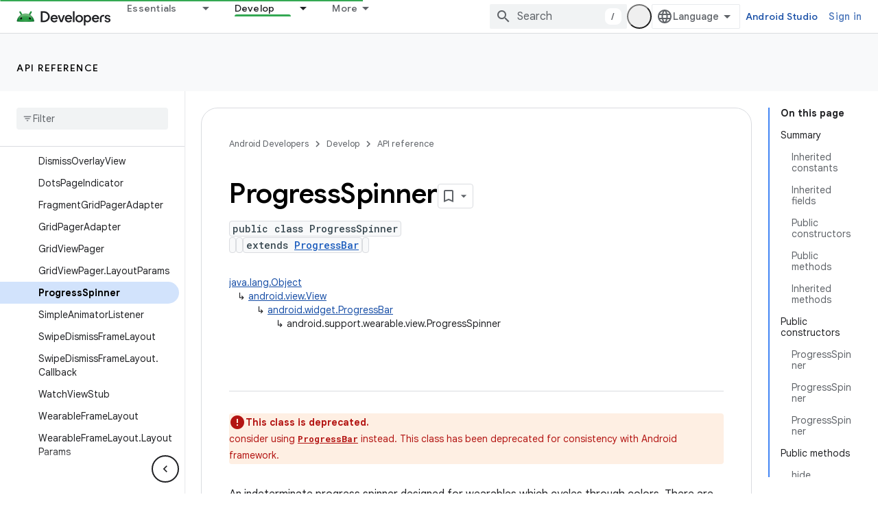

--- FILE ---
content_type: text/html; charset=utf-8
request_url: https://android-dot-devsite-v2-prod.appspot.com/reference/android/support/wearable/view/ProgressSpinner
body_size: 50774
content:









<!doctype html>
<html 
      lang="en"
      dir="ltr">
  <head>
    <meta name="google-signin-client-id" content="721724668570-nbkv1cfusk7kk4eni4pjvepaus73b13t.apps.googleusercontent.com"><meta name="google-signin-scope"
          content="profile email https://www.googleapis.com/auth/developerprofiles https://www.googleapis.com/auth/developerprofiles.award https://www.googleapis.com/auth/devprofiles.full_control.firstparty"><meta property="og:site_name" content="Android Developers">
    <meta property="og:type" content="website"><meta name="robots" content="noindex"><meta name="theme-color" content="#34a853"><meta charset="utf-8">
    <meta content="IE=Edge" http-equiv="X-UA-Compatible">
    <meta name="viewport" content="width=device-width, initial-scale=1">
    

    <link rel="manifest" href="/_pwa/android/manifest.json"
          crossorigin="use-credentials">
    <link rel="preconnect" href="//www.gstatic.com" crossorigin>
    <link rel="preconnect" href="//fonts.gstatic.com" crossorigin>
    <link rel="preconnect" href="//fonts.googleapis.com" crossorigin>
    <link rel="preconnect" href="//apis.google.com" crossorigin>
    <link rel="preconnect" href="//www.google-analytics.com" crossorigin><link rel="stylesheet" href="//fonts.googleapis.com/css?family=Google+Sans:400,500,600,700|Google+Sans+Text:400,400italic,500,500italic,600,600italic,700,700italic|Roboto+Mono:400,500,700&display=swap">
      <link rel="stylesheet"
            href="//fonts.googleapis.com/css2?family=Material+Icons&family=Material+Symbols+Outlined&display=block"><link rel="stylesheet" href="https://www.gstatic.com/devrel-devsite/prod/v6dcfc5a6ab74baade852b535c8a876ff20ade102b870fd5f49da5da2dbf570bd/android/css/app.css">
      
        <link rel="stylesheet" href="https://www.gstatic.com/devrel-devsite/prod/v6dcfc5a6ab74baade852b535c8a876ff20ade102b870fd5f49da5da2dbf570bd/android/css/dark-theme.css" disabled>
      <link rel="shortcut icon" href="https://www.gstatic.com/devrel-devsite/prod/v6dcfc5a6ab74baade852b535c8a876ff20ade102b870fd5f49da5da2dbf570bd/android/images/favicon.svg">
    <link rel="apple-touch-icon" href="https://www.gstatic.com/devrel-devsite/prod/v6dcfc5a6ab74baade852b535c8a876ff20ade102b870fd5f49da5da2dbf570bd/android/images/touchicon-180.png"><link rel="canonical" href="https://developer.android.com/reference/android/support/wearable/view/ProgressSpinner">
      <link rel="dns-prefetch" href="//android-dot-devsite-v2-prod.appspot.com"><link rel="search" type="application/opensearchdescription+xml"
            title="Android Developers" href="https://android-dot-devsite-v2-prod.appspot.com/s/opensearch.xml">
      <link rel="alternate" hreflang="en"
          href="https://developer.android.com/reference/android/support/wearable/view/ProgressSpinner" /><link rel="alternate" hreflang="x-default" href="https://developer.android.com/reference/android/support/wearable/view/ProgressSpinner" /><title>ProgressSpinner &nbsp;|&nbsp; API reference &nbsp;|&nbsp; Android Developers</title>

<meta property="og:title" content="ProgressSpinner &nbsp;|&nbsp; API reference &nbsp;|&nbsp; Android Developers"><meta property="og:url" content="https://developer.android.com/reference/android/support/wearable/view/ProgressSpinner"><meta property="og:locale" content="en"><script type="application/ld+json">
  {
    "@context": "https://schema.org",
    "@type": "BreadcrumbList",
    "itemListElement": [{
      "@type": "ListItem",
      "position": 1,
      "name": "API reference",
      "item": "https://developer.android.com/reference"
    },{
      "@type": "ListItem",
      "position": 2,
      "name": "ProgressSpinner",
      "item": "https://developer.android.com/reference/android/support/wearable/view/ProgressSpinner"
    }]
  }
  </script>
  
  
      
      
  
  
  
  
    




    
      <link rel="stylesheet" href="/extras.css"></head>
  <body class="color-scheme--light"
        template="page"
        theme="android-theme"
        type="reference"
        
        appearance
        
        layout="docs"
        
        
        
        
        
        display-toc
        pending>
  
    <devsite-progress type="indeterminate" id="app-progress"></devsite-progress>
  
  
    <a href="#main-content" class="skip-link button">
      
      Skip to main content
    </a>
    <section class="devsite-wrapper">
      <devsite-cookie-notification-bar></devsite-cookie-notification-bar><devsite-header role="banner">
  
    





















<div class="devsite-header--inner" data-nosnippet>
  <div class="devsite-top-logo-row-wrapper-wrapper">
    <div class="devsite-top-logo-row-wrapper">
      <div class="devsite-top-logo-row">
        <button type="button" id="devsite-hamburger-menu"
          class="devsite-header-icon-button button-flat material-icons gc-analytics-event"
          data-category="Site-Wide Custom Events"
          data-label="Navigation menu button"
          visually-hidden
          aria-label="Open menu">
        </button>
        
<div class="devsite-product-name-wrapper">

  <a href="/" class="devsite-site-logo-link gc-analytics-event"
   data-category="Site-Wide Custom Events" data-label="Site logo" track-type="globalNav"
   track-name="androidDevelopers" track-metadata-position="nav"
   track-metadata-eventDetail="nav">
  
  <picture>
    
    <source srcset="https://www.gstatic.com/devrel-devsite/prod/v6dcfc5a6ab74baade852b535c8a876ff20ade102b870fd5f49da5da2dbf570bd/android/images/lockup-dark-theme.png"
            media="(prefers-color-scheme: dark)"
            class="devsite-dark-theme">
    
    <img src="https://www.gstatic.com/devrel-devsite/prod/v6dcfc5a6ab74baade852b535c8a876ff20ade102b870fd5f49da5da2dbf570bd/android/images/lockup.png" class="devsite-site-logo" alt="Android Developers">
  </picture>
  
</a>



  
  
  <span class="devsite-product-name">
    <ul class="devsite-breadcrumb-list"
  >
  
  <li class="devsite-breadcrumb-item
             ">
    
    
    
      
      
    
  </li>
  
</ul>
  </span>

</div>
        <div class="devsite-top-logo-row-middle">
          <div class="devsite-header-upper-tabs">
            
              
              
  <devsite-tabs class="upper-tabs">

    <nav class="devsite-tabs-wrapper" aria-label="Upper tabs">
      
        
          <tab class="devsite-dropdown
    devsite-dropdown-full
    
    
    ">
  
    <a href="https://android-dot-devsite-v2-prod.appspot.com/get-started"
    class="devsite-tabs-content gc-analytics-event android-dropdown-tab"
      track-metadata-eventdetail="https://android-dot-devsite-v2-prod.appspot.com/get-started"
    
       track-type="nav"
       track-metadata-position="nav - essentials"
       track-metadata-module="primary nav"
       
       
         
           data-category="Site-Wide Custom Events"
         
           data-label="Tab: Essentials"
         
           track-name="essentials"
         
       >
    Essentials
  
    </a>
    
      <button
         aria-haspopup="menu"
         aria-expanded="false"
         aria-label="Dropdown menu for Essentials"
         track-type="nav"
         track-metadata-eventdetail="https://android-dot-devsite-v2-prod.appspot.com/get-started"
         track-metadata-position="nav - essentials"
         track-metadata-module="primary nav"
         
          
            data-category="Site-Wide Custom Events"
          
            data-label="Tab: Essentials"
          
            track-name="essentials"
          
        
         class="devsite-tabs-dropdown-toggle devsite-icon devsite-icon-arrow-drop-down"></button>
    
  
  <div class="devsite-tabs-dropdown" role="menu" aria-label="submenu" hidden>
    
    <div class="devsite-tabs-dropdown-content">
      
        <div class="devsite-tabs-dropdown-column
                    android-dropdown android-dropdown-primary android-dropdown-ai">
          
            <ul class="devsite-tabs-dropdown-section
                       ">
              
                <li class="devsite-nav-title" role="heading" tooltip>Build AI experiences</li>
              
              
                <li class="devsite-nav-description">Build AI-powered Android apps with Gemini APIs and more.
</li>
              
              
                <li class="devsite-nav-item">
                  <a href="https://android-dot-devsite-v2-prod.appspot.com/ai"
                    
                     track-type="nav"
                     track-metadata-eventdetail="https://android-dot-devsite-v2-prod.appspot.com/ai"
                     track-metadata-position="nav - essentials"
                     track-metadata-module="tertiary nav"
                     
                       track-metadata-module_headline="build ai experiences"
                     
                     tooltip
                  
                    
                     class="button button-primary"
                    
                  >
                    
                    <div class="devsite-nav-item-title">
                      Get started
                    </div>
                    
                  </a>
                </li>
              
            </ul>
          
        </div>
      
        <div class="devsite-tabs-dropdown-column
                    android-dropdown">
          
            <ul class="devsite-tabs-dropdown-section
                       android-dropdown-section-icon android-dropdown-section-icon-launch">
              
                <li class="devsite-nav-title" role="heading" tooltip>Get started</li>
              
              
                <li class="devsite-nav-description">Start by creating your first app. Go deeper with our training courses or explore app development on your own.
</li>
              
              
                <li class="devsite-nav-item">
                  <a href="https://android-dot-devsite-v2-prod.appspot.com/get-started/overview"
                    
                     track-type="nav"
                     track-metadata-eventdetail="https://android-dot-devsite-v2-prod.appspot.com/get-started/overview"
                     track-metadata-position="nav - essentials"
                     track-metadata-module="tertiary nav"
                     
                       track-metadata-module_headline="get started"
                     
                     tooltip
                  >
                    
                    <div class="devsite-nav-item-title">
                      Hello world
                    </div>
                    
                  </a>
                </li>
              
                <li class="devsite-nav-item">
                  <a href="https://android-dot-devsite-v2-prod.appspot.com/courses"
                    
                     track-type="nav"
                     track-metadata-eventdetail="https://android-dot-devsite-v2-prod.appspot.com/courses"
                     track-metadata-position="nav - essentials"
                     track-metadata-module="tertiary nav"
                     
                       track-metadata-module_headline="get started"
                     
                     tooltip
                  >
                    
                    <div class="devsite-nav-item-title">
                      Training courses
                    </div>
                    
                  </a>
                </li>
              
                <li class="devsite-nav-item">
                  <a href="https://android-dot-devsite-v2-prod.appspot.com/get-started/codelabs"
                    
                     track-type="nav"
                     track-metadata-eventdetail="https://android-dot-devsite-v2-prod.appspot.com/get-started/codelabs"
                     track-metadata-position="nav - essentials"
                     track-metadata-module="tertiary nav"
                     
                       track-metadata-module_headline="get started"
                     
                     tooltip
                  >
                    
                    <div class="devsite-nav-item-title">
                      Tutorials
                    </div>
                    
                  </a>
                </li>
              
                <li class="devsite-nav-item">
                  <a href="https://android-dot-devsite-v2-prod.appspot.com/develop/ui/compose/adopt"
                    
                     track-type="nav"
                     track-metadata-eventdetail="https://android-dot-devsite-v2-prod.appspot.com/develop/ui/compose/adopt"
                     track-metadata-position="nav - essentials"
                     track-metadata-module="tertiary nav"
                     
                       track-metadata-module_headline="get started"
                     
                     tooltip
                  >
                    
                    <div class="devsite-nav-item-title">
                      Compose for teams
                    </div>
                    
                  </a>
                </li>
              
                <li class="devsite-nav-item">
                  <a href="https://android-dot-devsite-v2-prod.appspot.com/kotlin"
                    
                     track-type="nav"
                     track-metadata-eventdetail="https://android-dot-devsite-v2-prod.appspot.com/kotlin"
                     track-metadata-position="nav - essentials"
                     track-metadata-module="tertiary nav"
                     
                       track-metadata-module_headline="get started"
                     
                     tooltip
                  >
                    
                    <div class="devsite-nav-item-title">
                      Kotlin for Android
                    </div>
                    
                  </a>
                </li>
              
                <li class="devsite-nav-item">
                  <a href="https://play.google.com/console/about/guides/play-commerce/"
                    
                     track-type="nav"
                     track-metadata-eventdetail="https://play.google.com/console/about/guides/play-commerce/"
                     track-metadata-position="nav - essentials"
                     track-metadata-module="tertiary nav"
                     
                       track-metadata-module_headline="get started"
                     
                     tooltip
                  >
                    
                    <div class="devsite-nav-item-title">
                      Monetization with Play ↗️
                    </div>
                    
                  </a>
                </li>
              
                <li class="devsite-nav-item">
                  <a href="https://android-dot-devsite-v2-prod.appspot.com/developer-verification"
                    
                     track-type="nav"
                     track-metadata-eventdetail="https://android-dot-devsite-v2-prod.appspot.com/developer-verification"
                     track-metadata-position="nav - essentials"
                     track-metadata-module="tertiary nav"
                     
                       track-metadata-module_headline="get started"
                     
                     tooltip
                  >
                    
                    <div class="devsite-nav-item-title">
                      Android Developer Verification
                    </div>
                    
                  </a>
                </li>
              
            </ul>
          
        </div>
      
        <div class="devsite-tabs-dropdown-column
                    android-dropdown">
          
            <ul class="devsite-tabs-dropdown-section
                       android-dropdown-section-icon android-dropdown-section-icon-multiple-screens">
              
                <li class="devsite-nav-title" role="heading" tooltip>Extend by device</li>
              
              
                <li class="devsite-nav-description">Build apps that give your users seamless experiences from phones to tablets, watches, headsets, and more.
</li>
              
              
                <li class="devsite-nav-item">
                  <a href="https://android-dot-devsite-v2-prod.appspot.com/adaptive-apps"
                    
                     track-type="nav"
                     track-metadata-eventdetail="https://android-dot-devsite-v2-prod.appspot.com/adaptive-apps"
                     track-metadata-position="nav - essentials"
                     track-metadata-module="tertiary nav"
                     
                       track-metadata-module_headline="extend by device"
                     
                     tooltip
                  >
                    
                    <div class="devsite-nav-item-title">
                      Adaptive apps
                    </div>
                    
                  </a>
                </li>
              
                <li class="devsite-nav-item">
                  <a href="https://android-dot-devsite-v2-prod.appspot.com/xr"
                    
                     track-type="nav"
                     track-metadata-eventdetail="https://android-dot-devsite-v2-prod.appspot.com/xr"
                     track-metadata-position="nav - essentials"
                     track-metadata-module="tertiary nav"
                     
                       track-metadata-module_headline="extend by device"
                     
                     tooltip
                  >
                    
                    <div class="devsite-nav-item-title">
                      Android XR
                    </div>
                    
                  </a>
                </li>
              
                <li class="devsite-nav-item">
                  <a href="https://android-dot-devsite-v2-prod.appspot.com/wear"
                    
                     track-type="nav"
                     track-metadata-eventdetail="https://android-dot-devsite-v2-prod.appspot.com/wear"
                     track-metadata-position="nav - essentials"
                     track-metadata-module="tertiary nav"
                     
                       track-metadata-module_headline="extend by device"
                     
                     tooltip
                  >
                    
                    <div class="devsite-nav-item-title">
                      Wear OS
                    </div>
                    
                  </a>
                </li>
              
                <li class="devsite-nav-item">
                  <a href="https://android-dot-devsite-v2-prod.appspot.com/cars"
                    
                     track-type="nav"
                     track-metadata-eventdetail="https://android-dot-devsite-v2-prod.appspot.com/cars"
                     track-metadata-position="nav - essentials"
                     track-metadata-module="tertiary nav"
                     
                       track-metadata-module_headline="extend by device"
                     
                     tooltip
                  >
                    
                    <div class="devsite-nav-item-title">
                      Android for Cars
                    </div>
                    
                  </a>
                </li>
              
                <li class="devsite-nav-item">
                  <a href="https://android-dot-devsite-v2-prod.appspot.com/tv"
                    
                     track-type="nav"
                     track-metadata-eventdetail="https://android-dot-devsite-v2-prod.appspot.com/tv"
                     track-metadata-position="nav - essentials"
                     track-metadata-module="tertiary nav"
                     
                       track-metadata-module_headline="extend by device"
                     
                     tooltip
                  >
                    
                    <div class="devsite-nav-item-title">
                      Android TV
                    </div>
                    
                  </a>
                </li>
              
                <li class="devsite-nav-item">
                  <a href="https://android-dot-devsite-v2-prod.appspot.com/chrome-os"
                    
                     track-type="nav"
                     track-metadata-eventdetail="https://android-dot-devsite-v2-prod.appspot.com/chrome-os"
                     track-metadata-position="nav - essentials"
                     track-metadata-module="tertiary nav"
                     
                       track-metadata-module_headline="extend by device"
                     
                     tooltip
                  >
                    
                    <div class="devsite-nav-item-title">
                      ChromeOS
                    </div>
                    
                  </a>
                </li>
              
            </ul>
          
        </div>
      
        <div class="devsite-tabs-dropdown-column
                    android-dropdown">
          
            <ul class="devsite-tabs-dropdown-section
                       android-dropdown-section-icon android-dropdown-section-icon-platform">
              
                <li class="devsite-nav-title" role="heading" tooltip>Build by category</li>
              
              
                <li class="devsite-nav-description">Learn to build for your use case by following Google&#39;s prescriptive and opinionated guidance.
</li>
              
              
                <li class="devsite-nav-item">
                  <a href="https://android-dot-devsite-v2-prod.appspot.com/games"
                    
                     track-type="nav"
                     track-metadata-eventdetail="https://android-dot-devsite-v2-prod.appspot.com/games"
                     track-metadata-position="nav - essentials"
                     track-metadata-module="tertiary nav"
                     
                       track-metadata-module_headline="build by category"
                     
                     tooltip
                  >
                    
                    <div class="devsite-nav-item-title">
                      Games
                    </div>
                    
                  </a>
                </li>
              
                <li class="devsite-nav-item">
                  <a href="https://android-dot-devsite-v2-prod.appspot.com/media"
                    
                     track-type="nav"
                     track-metadata-eventdetail="https://android-dot-devsite-v2-prod.appspot.com/media"
                     track-metadata-position="nav - essentials"
                     track-metadata-module="tertiary nav"
                     
                       track-metadata-module_headline="build by category"
                     
                     tooltip
                  >
                    
                    <div class="devsite-nav-item-title">
                      Camera & media
                    </div>
                    
                  </a>
                </li>
              
                <li class="devsite-nav-item">
                  <a href="https://android-dot-devsite-v2-prod.appspot.com/social-and-messaging"
                    
                     track-type="nav"
                     track-metadata-eventdetail="https://android-dot-devsite-v2-prod.appspot.com/social-and-messaging"
                     track-metadata-position="nav - essentials"
                     track-metadata-module="tertiary nav"
                     
                       track-metadata-module_headline="build by category"
                     
                     tooltip
                  >
                    
                    <div class="devsite-nav-item-title">
                      Social & messaging
                    </div>
                    
                  </a>
                </li>
              
                <li class="devsite-nav-item">
                  <a href="https://android-dot-devsite-v2-prod.appspot.com/health-and-fitness"
                    
                     track-type="nav"
                     track-metadata-eventdetail="https://android-dot-devsite-v2-prod.appspot.com/health-and-fitness"
                     track-metadata-position="nav - essentials"
                     track-metadata-module="tertiary nav"
                     
                       track-metadata-module_headline="build by category"
                     
                     tooltip
                  >
                    
                    <div class="devsite-nav-item-title">
                      Health & fitness
                    </div>
                    
                  </a>
                </li>
              
                <li class="devsite-nav-item">
                  <a href="https://android-dot-devsite-v2-prod.appspot.com/productivity"
                    
                     track-type="nav"
                     track-metadata-eventdetail="https://android-dot-devsite-v2-prod.appspot.com/productivity"
                     track-metadata-position="nav - essentials"
                     track-metadata-module="tertiary nav"
                     
                       track-metadata-module_headline="build by category"
                     
                     tooltip
                  >
                    
                    <div class="devsite-nav-item-title">
                      Productivity
                    </div>
                    
                  </a>
                </li>
              
                <li class="devsite-nav-item">
                  <a href="https://android-dot-devsite-v2-prod.appspot.com/work/overview"
                    
                     track-type="nav"
                     track-metadata-eventdetail="https://android-dot-devsite-v2-prod.appspot.com/work/overview"
                     track-metadata-position="nav - essentials"
                     track-metadata-module="tertiary nav"
                     
                       track-metadata-module_headline="build by category"
                     
                     tooltip
                  >
                    
                    <div class="devsite-nav-item-title">
                      Enterprise apps
                    </div>
                    
                  </a>
                </li>
              
            </ul>
          
        </div>
      
        <div class="devsite-tabs-dropdown-column
                    android-dropdown">
          
            <ul class="devsite-tabs-dropdown-section
                       android-dropdown-section-icon android-dropdown-section-icon-stars">
              
                <li class="devsite-nav-title" role="heading" tooltip>Get the latest</li>
              
              
                <li class="devsite-nav-description">Stay in touch with the latest releases throughout the year, join our preview programs, and give us your feedback.
</li>
              
              
                <li class="devsite-nav-item">
                  <a href="https://android-dot-devsite-v2-prod.appspot.com/latest-updates"
                    
                     track-type="nav"
                     track-metadata-eventdetail="https://android-dot-devsite-v2-prod.appspot.com/latest-updates"
                     track-metadata-position="nav - essentials"
                     track-metadata-module="tertiary nav"
                     
                       track-metadata-module_headline="get the latest"
                     
                     tooltip
                  >
                    
                    <div class="devsite-nav-item-title">
                      Latest updates
                    </div>
                    
                  </a>
                </li>
              
                <li class="devsite-nav-item">
                  <a href="https://android-dot-devsite-v2-prod.appspot.com/latest-updates/experimental"
                    
                     track-type="nav"
                     track-metadata-eventdetail="https://android-dot-devsite-v2-prod.appspot.com/latest-updates/experimental"
                     track-metadata-position="nav - essentials"
                     track-metadata-module="tertiary nav"
                     
                       track-metadata-module_headline="get the latest"
                     
                     tooltip
                  >
                    
                    <div class="devsite-nav-item-title">
                      Experimental updates
                    </div>
                    
                  </a>
                </li>
              
                <li class="devsite-nav-item">
                  <a href="https://android-dot-devsite-v2-prod.appspot.com/studio/preview"
                    
                     track-type="nav"
                     track-metadata-eventdetail="https://android-dot-devsite-v2-prod.appspot.com/studio/preview"
                     track-metadata-position="nav - essentials"
                     track-metadata-module="tertiary nav"
                     
                       track-metadata-module_headline="get the latest"
                     
                     tooltip
                  >
                    
                    <div class="devsite-nav-item-title">
                      Android Studio preview
                    </div>
                    
                  </a>
                </li>
              
                <li class="devsite-nav-item">
                  <a href="https://android-dot-devsite-v2-prod.appspot.com/jetpack/androidx/versions"
                    
                     track-type="nav"
                     track-metadata-eventdetail="https://android-dot-devsite-v2-prod.appspot.com/jetpack/androidx/versions"
                     track-metadata-position="nav - essentials"
                     track-metadata-module="tertiary nav"
                     
                       track-metadata-module_headline="get the latest"
                     
                     tooltip
                  >
                    
                    <div class="devsite-nav-item-title">
                      Jetpack & Compose libraries
                    </div>
                    
                  </a>
                </li>
              
                <li class="devsite-nav-item">
                  <a href="https://android-dot-devsite-v2-prod.appspot.com/training/wearables/versions/latest"
                    
                     track-type="nav"
                     track-metadata-eventdetail="https://android-dot-devsite-v2-prod.appspot.com/training/wearables/versions/latest"
                     track-metadata-position="nav - essentials"
                     track-metadata-module="tertiary nav"
                     
                       track-metadata-module_headline="get the latest"
                     
                     tooltip
                  >
                    
                    <div class="devsite-nav-item-title">
                      Wear OS releases
                    </div>
                    
                  </a>
                </li>
              
                <li class="devsite-nav-item">
                  <a href="https://android-dot-devsite-v2-prod.appspot.com/design-for-safety/privacy-sandbox"
                    
                     track-type="nav"
                     track-metadata-eventdetail="https://android-dot-devsite-v2-prod.appspot.com/design-for-safety/privacy-sandbox"
                     track-metadata-position="nav - essentials"
                     track-metadata-module="tertiary nav"
                     
                       track-metadata-module_headline="get the latest"
                     
                     tooltip
                  >
                    
                    <div class="devsite-nav-item-title">
                      Privacy Sandbox ↗️
                    </div>
                    
                  </a>
                </li>
              
            </ul>
          
        </div>
      
    </div>
  </div>
</tab>
        
      
        
          <tab class="devsite-dropdown
    devsite-dropdown-full
    
    
    ">
  
    <a href="https://android-dot-devsite-v2-prod.appspot.com/design"
    class="devsite-tabs-content gc-analytics-event android-dropdown-tab"
      track-metadata-eventdetail="https://android-dot-devsite-v2-prod.appspot.com/design"
    
       track-type="nav"
       track-metadata-position="nav - design &amp; plan"
       track-metadata-module="primary nav"
       
       
         
           data-category="Site-Wide Custom Events"
         
           data-label="Tab: Design &amp; Plan"
         
           track-name="design &amp; plan"
         
       >
    Design &amp; Plan
  
    </a>
    
      <button
         aria-haspopup="menu"
         aria-expanded="false"
         aria-label="Dropdown menu for Design &amp; Plan"
         track-type="nav"
         track-metadata-eventdetail="https://android-dot-devsite-v2-prod.appspot.com/design"
         track-metadata-position="nav - design &amp; plan"
         track-metadata-module="primary nav"
         
          
            data-category="Site-Wide Custom Events"
          
            data-label="Tab: Design &amp; Plan"
          
            track-name="design &amp; plan"
          
        
         class="devsite-tabs-dropdown-toggle devsite-icon devsite-icon-arrow-drop-down"></button>
    
  
  <div class="devsite-tabs-dropdown" role="menu" aria-label="submenu" hidden>
    
    <div class="devsite-tabs-dropdown-content">
      
        <div class="devsite-tabs-dropdown-column
                    android-dropdown android-dropdown-primary android-dropdown-mad">
          
            <ul class="devsite-tabs-dropdown-section
                       ">
              
                <li class="devsite-nav-title" role="heading" tooltip>Excellent Experiences</li>
              
              
                <li class="devsite-nav-description">Build the best experiences for your best users.
</li>
              
              
                <li class="devsite-nav-item">
                  <a href="https://android-dot-devsite-v2-prod.appspot.com/quality/excellent"
                    
                     track-type="nav"
                     track-metadata-eventdetail="https://android-dot-devsite-v2-prod.appspot.com/quality/excellent"
                     track-metadata-position="nav - design &amp; plan"
                     track-metadata-module="tertiary nav"
                     
                       track-metadata-module_headline="excellent experiences"
                     
                     tooltip
                  
                    
                     class="button button-primary"
                    
                  >
                    
                    <div class="devsite-nav-item-title">
                      Learn more
                    </div>
                    
                  </a>
                </li>
              
            </ul>
          
        </div>
      
        <div class="devsite-tabs-dropdown-column
                    android-dropdown">
          
            <ul class="devsite-tabs-dropdown-section
                       android-dropdown-section-icon android-dropdown-section-icon-layout">
              
                <li class="devsite-nav-title" role="heading" tooltip>UI Design</li>
              
              
                <li class="devsite-nav-description">Design a beautiful user interface using Android best practices.</li>
              
              
                <li class="devsite-nav-item">
                  <a href="https://android-dot-devsite-v2-prod.appspot.com/design/ui"
                    
                     track-type="nav"
                     track-metadata-eventdetail="https://android-dot-devsite-v2-prod.appspot.com/design/ui"
                     track-metadata-position="nav - design &amp; plan"
                     track-metadata-module="tertiary nav"
                     
                       track-metadata-module_headline="ui design"
                     
                     tooltip
                  >
                    
                    <div class="devsite-nav-item-title">
                      Design for Android
                    </div>
                    
                  </a>
                </li>
              
                <li class="devsite-nav-item">
                  <a href="https://android-dot-devsite-v2-prod.appspot.com/design/ui/mobile"
                    
                     track-type="nav"
                     track-metadata-eventdetail="https://android-dot-devsite-v2-prod.appspot.com/design/ui/mobile"
                     track-metadata-position="nav - design &amp; plan"
                     track-metadata-module="tertiary nav"
                     
                       track-metadata-module_headline="ui design"
                     
                     tooltip
                  >
                    
                    <div class="devsite-nav-item-title">
                      Mobile
                    </div>
                    
                  </a>
                </li>
              
                <li class="devsite-nav-item">
                  <a href="https://android-dot-devsite-v2-prod.appspot.com/design/ui/large-screens"
                    
                     track-type="nav"
                     track-metadata-eventdetail="https://android-dot-devsite-v2-prod.appspot.com/design/ui/large-screens"
                     track-metadata-position="nav - design &amp; plan"
                     track-metadata-module="tertiary nav"
                     
                       track-metadata-module_headline="ui design"
                     
                     tooltip
                  >
                    
                    <div class="devsite-nav-item-title">
                      Adaptive UI
                    </div>
                    
                  </a>
                </li>
              
                <li class="devsite-nav-item">
                  <a href="https://android-dot-devsite-v2-prod.appspot.com/design/ui/xr"
                    
                     track-type="nav"
                     track-metadata-eventdetail="https://android-dot-devsite-v2-prod.appspot.com/design/ui/xr"
                     track-metadata-position="nav - design &amp; plan"
                     track-metadata-module="tertiary nav"
                     
                       track-metadata-module_headline="ui design"
                     
                     tooltip
                  >
                    
                    <div class="devsite-nav-item-title">
                      XR Headsets & XR Glasses
                    </div>
                    
                  </a>
                </li>
              
                <li class="devsite-nav-item">
                  <a href="https://android-dot-devsite-v2-prod.appspot.com/design/ui/ai-glasses"
                    
                     track-type="nav"
                     track-metadata-eventdetail="https://android-dot-devsite-v2-prod.appspot.com/design/ui/ai-glasses"
                     track-metadata-position="nav - design &amp; plan"
                     track-metadata-module="tertiary nav"
                     
                       track-metadata-module_headline="ui design"
                     
                     tooltip
                  >
                    
                    <div class="devsite-nav-item-title">
                      AI Glasses
                    </div>
                    
                  </a>
                </li>
              
                <li class="devsite-nav-item">
                  <a href="https://android-dot-devsite-v2-prod.appspot.com/design/ui/widget"
                    
                     track-type="nav"
                     track-metadata-eventdetail="https://android-dot-devsite-v2-prod.appspot.com/design/ui/widget"
                     track-metadata-position="nav - design &amp; plan"
                     track-metadata-module="tertiary nav"
                     
                       track-metadata-module_headline="ui design"
                     
                     tooltip
                  >
                    
                    <div class="devsite-nav-item-title">
                      Widgets
                    </div>
                    
                  </a>
                </li>
              
                <li class="devsite-nav-item">
                  <a href="https://android-dot-devsite-v2-prod.appspot.com/design/ui/wear"
                    
                     track-type="nav"
                     track-metadata-eventdetail="https://android-dot-devsite-v2-prod.appspot.com/design/ui/wear"
                     track-metadata-position="nav - design &amp; plan"
                     track-metadata-module="tertiary nav"
                     
                       track-metadata-module_headline="ui design"
                     
                     tooltip
                  >
                    
                    <div class="devsite-nav-item-title">
                      Wear OS
                    </div>
                    
                  </a>
                </li>
              
                <li class="devsite-nav-item">
                  <a href="https://android-dot-devsite-v2-prod.appspot.com/design/ui/tv"
                    
                     track-type="nav"
                     track-metadata-eventdetail="https://android-dot-devsite-v2-prod.appspot.com/design/ui/tv"
                     track-metadata-position="nav - design &amp; plan"
                     track-metadata-module="tertiary nav"
                     
                       track-metadata-module_headline="ui design"
                     
                     tooltip
                  >
                    
                    <div class="devsite-nav-item-title">
                      Android TV
                    </div>
                    
                  </a>
                </li>
              
                <li class="devsite-nav-item">
                  <a href="https://android-dot-devsite-v2-prod.appspot.com/design/ui/cars"
                    
                     track-type="nav"
                     track-metadata-eventdetail="https://android-dot-devsite-v2-prod.appspot.com/design/ui/cars"
                     track-metadata-position="nav - design &amp; plan"
                     track-metadata-module="tertiary nav"
                     
                       track-metadata-module_headline="ui design"
                     
                     tooltip
                  >
                    
                    <div class="devsite-nav-item-title">
                      Android for Cars
                    </div>
                    
                  </a>
                </li>
              
            </ul>
          
        </div>
      
        <div class="devsite-tabs-dropdown-column
                    android-dropdown">
          
            <ul class="devsite-tabs-dropdown-section
                       android-dropdown-section-icon android-dropdown-section-icon-design">
              
                <li class="devsite-nav-title" role="heading" tooltip>Architecture</li>
              
              
                <li class="devsite-nav-description">Design robust, testable, and maintainable app logic and services.</li>
              
              
                <li class="devsite-nav-item">
                  <a href="https://android-dot-devsite-v2-prod.appspot.com/topic/architecture/intro"
                    
                     track-type="nav"
                     track-metadata-eventdetail="https://android-dot-devsite-v2-prod.appspot.com/topic/architecture/intro"
                     track-metadata-position="nav - design &amp; plan"
                     track-metadata-module="tertiary nav"
                     
                       track-metadata-module_headline="architecture"
                     
                     tooltip
                  >
                    
                    <div class="devsite-nav-item-title">
                      Introduction
                    </div>
                    
                  </a>
                </li>
              
                <li class="devsite-nav-item">
                  <a href="https://android-dot-devsite-v2-prod.appspot.com/topic/libraries/view-binding"
                    
                     track-type="nav"
                     track-metadata-eventdetail="https://android-dot-devsite-v2-prod.appspot.com/topic/libraries/view-binding"
                     track-metadata-position="nav - design &amp; plan"
                     track-metadata-module="tertiary nav"
                     
                       track-metadata-module_headline="architecture"
                     
                     tooltip
                  >
                    
                    <div class="devsite-nav-item-title">
                      Libraries
                    </div>
                    
                  </a>
                </li>
              
                <li class="devsite-nav-item">
                  <a href="https://android-dot-devsite-v2-prod.appspot.com/guide/navigation/navigation-principles"
                    
                     track-type="nav"
                     track-metadata-eventdetail="https://android-dot-devsite-v2-prod.appspot.com/guide/navigation/navigation-principles"
                     track-metadata-position="nav - design &amp; plan"
                     track-metadata-module="tertiary nav"
                     
                       track-metadata-module_headline="architecture"
                     
                     tooltip
                  >
                    
                    <div class="devsite-nav-item-title">
                      Navigation
                    </div>
                    
                  </a>
                </li>
              
                <li class="devsite-nav-item">
                  <a href="https://android-dot-devsite-v2-prod.appspot.com/topic/modularization"
                    
                     track-type="nav"
                     track-metadata-eventdetail="https://android-dot-devsite-v2-prod.appspot.com/topic/modularization"
                     track-metadata-position="nav - design &amp; plan"
                     track-metadata-module="tertiary nav"
                     
                       track-metadata-module_headline="architecture"
                     
                     tooltip
                  >
                    
                    <div class="devsite-nav-item-title">
                      Modularization
                    </div>
                    
                  </a>
                </li>
              
                <li class="devsite-nav-item">
                  <a href="https://android-dot-devsite-v2-prod.appspot.com/training/testing/fundamentals"
                    
                     track-type="nav"
                     track-metadata-eventdetail="https://android-dot-devsite-v2-prod.appspot.com/training/testing/fundamentals"
                     track-metadata-position="nav - design &amp; plan"
                     track-metadata-module="tertiary nav"
                     
                       track-metadata-module_headline="architecture"
                     
                     tooltip
                  >
                    
                    <div class="devsite-nav-item-title">
                      Testing
                    </div>
                    
                  </a>
                </li>
              
                <li class="devsite-nav-item">
                  <a href="https://android-dot-devsite-v2-prod.appspot.com/kotlin/multiplatform"
                    
                     track-type="nav"
                     track-metadata-eventdetail="https://android-dot-devsite-v2-prod.appspot.com/kotlin/multiplatform"
                     track-metadata-position="nav - design &amp; plan"
                     track-metadata-module="tertiary nav"
                     
                       track-metadata-module_headline="architecture"
                     
                     tooltip
                  >
                    
                    <div class="devsite-nav-item-title">
                      Kotlin Multiplatform
                    </div>
                    
                  </a>
                </li>
              
            </ul>
          
        </div>
      
        <div class="devsite-tabs-dropdown-column
                    android-dropdown">
          
            <ul class="devsite-tabs-dropdown-section
                       android-dropdown-section-icon android-dropdown-section-icon-vitals">
              
                <li class="devsite-nav-title" role="heading" tooltip>Quality</li>
              
              
                <li class="devsite-nav-description">Plan for app quality and align with Play store guidelines.</li>
              
              
                <li class="devsite-nav-item">
                  <a href="https://android-dot-devsite-v2-prod.appspot.com/quality"
                    
                     track-type="nav"
                     track-metadata-eventdetail="https://android-dot-devsite-v2-prod.appspot.com/quality"
                     track-metadata-position="nav - design &amp; plan"
                     track-metadata-module="tertiary nav"
                     
                       track-metadata-module_headline="quality"
                     
                     tooltip
                  >
                    
                    <div class="devsite-nav-item-title">
                      Overview
                    </div>
                    
                  </a>
                </li>
              
                <li class="devsite-nav-item">
                  <a href="https://android-dot-devsite-v2-prod.appspot.com/quality/core-value"
                    
                     track-type="nav"
                     track-metadata-eventdetail="https://android-dot-devsite-v2-prod.appspot.com/quality/core-value"
                     track-metadata-position="nav - design &amp; plan"
                     track-metadata-module="tertiary nav"
                     
                       track-metadata-module_headline="quality"
                     
                     tooltip
                  >
                    
                    <div class="devsite-nav-item-title">
                      Core value
                    </div>
                    
                  </a>
                </li>
              
                <li class="devsite-nav-item">
                  <a href="https://android-dot-devsite-v2-prod.appspot.com/quality/user-experience"
                    
                     track-type="nav"
                     track-metadata-eventdetail="https://android-dot-devsite-v2-prod.appspot.com/quality/user-experience"
                     track-metadata-position="nav - design &amp; plan"
                     track-metadata-module="tertiary nav"
                     
                       track-metadata-module_headline="quality"
                     
                     tooltip
                  >
                    
                    <div class="devsite-nav-item-title">
                      User experience
                    </div>
                    
                  </a>
                </li>
              
                <li class="devsite-nav-item">
                  <a href="https://android-dot-devsite-v2-prod.appspot.com/guide/topics/ui/accessibility"
                    
                     track-type="nav"
                     track-metadata-eventdetail="https://android-dot-devsite-v2-prod.appspot.com/guide/topics/ui/accessibility"
                     track-metadata-position="nav - design &amp; plan"
                     track-metadata-module="tertiary nav"
                     
                       track-metadata-module_headline="quality"
                     
                     tooltip
                  >
                    
                    <div class="devsite-nav-item-title">
                      Accessibility
                    </div>
                    
                  </a>
                </li>
              
                <li class="devsite-nav-item">
                  <a href="https://android-dot-devsite-v2-prod.appspot.com/quality/technical"
                    
                     track-type="nav"
                     track-metadata-eventdetail="https://android-dot-devsite-v2-prod.appspot.com/quality/technical"
                     track-metadata-position="nav - design &amp; plan"
                     track-metadata-module="tertiary nav"
                     
                       track-metadata-module_headline="quality"
                     
                     tooltip
                  >
                    
                    <div class="devsite-nav-item-title">
                      Technical quality
                    </div>
                    
                  </a>
                </li>
              
                <li class="devsite-nav-item">
                  <a href="https://android-dot-devsite-v2-prod.appspot.com/quality/excellent"
                    
                     track-type="nav"
                     track-metadata-eventdetail="https://android-dot-devsite-v2-prod.appspot.com/quality/excellent"
                     track-metadata-position="nav - design &amp; plan"
                     track-metadata-module="tertiary nav"
                     
                       track-metadata-module_headline="quality"
                     
                     tooltip
                  >
                    
                    <div class="devsite-nav-item-title">
                      Excellent Experiences
                    </div>
                    
                  </a>
                </li>
              
            </ul>
          
        </div>
      
        <div class="devsite-tabs-dropdown-column
                    android-dropdown">
          
            <ul class="devsite-tabs-dropdown-section
                       android-dropdown-section-icon android-dropdown-section-icon-security-2">
              
                <li class="devsite-nav-title" role="heading" tooltip>Security</li>
              
              
                <li class="devsite-nav-description">Safeguard users against threats and ensure a secure Android experience.</li>
              
              
                <li class="devsite-nav-item">
                  <a href="https://android-dot-devsite-v2-prod.appspot.com/security"
                    
                     track-type="nav"
                     track-metadata-eventdetail="https://android-dot-devsite-v2-prod.appspot.com/security"
                     track-metadata-position="nav - design &amp; plan"
                     track-metadata-module="tertiary nav"
                     
                       track-metadata-module_headline="security"
                     
                     tooltip
                  >
                    
                    <div class="devsite-nav-item-title">
                      Overview
                    </div>
                    
                  </a>
                </li>
              
                <li class="devsite-nav-item">
                  <a href="https://android-dot-devsite-v2-prod.appspot.com/privacy"
                    
                     track-type="nav"
                     track-metadata-eventdetail="https://android-dot-devsite-v2-prod.appspot.com/privacy"
                     track-metadata-position="nav - design &amp; plan"
                     track-metadata-module="tertiary nav"
                     
                       track-metadata-module_headline="security"
                     
                     tooltip
                  >
                    
                    <div class="devsite-nav-item-title">
                      Privacy
                    </div>
                    
                  </a>
                </li>
              
                <li class="devsite-nav-item">
                  <a href="https://android-dot-devsite-v2-prod.appspot.com/privacy#app-permissions"
                    
                     track-type="nav"
                     track-metadata-eventdetail="https://android-dot-devsite-v2-prod.appspot.com/privacy#app-permissions"
                     track-metadata-position="nav - design &amp; plan"
                     track-metadata-module="tertiary nav"
                     
                       track-metadata-module_headline="security"
                     
                     tooltip
                  >
                    
                    <div class="devsite-nav-item-title">
                      Permissions
                    </div>
                    
                  </a>
                </li>
              
                <li class="devsite-nav-item">
                  <a href="https://android-dot-devsite-v2-prod.appspot.com/identity"
                    
                     track-type="nav"
                     track-metadata-eventdetail="https://android-dot-devsite-v2-prod.appspot.com/identity"
                     track-metadata-position="nav - design &amp; plan"
                     track-metadata-module="tertiary nav"
                     
                       track-metadata-module_headline="security"
                     
                     tooltip
                  >
                    
                    <div class="devsite-nav-item-title">
                      Identity
                    </div>
                    
                  </a>
                </li>
              
                <li class="devsite-nav-item">
                  <a href="https://android-dot-devsite-v2-prod.appspot.com/security/fraud-prevention"
                    
                     track-type="nav"
                     track-metadata-eventdetail="https://android-dot-devsite-v2-prod.appspot.com/security/fraud-prevention"
                     track-metadata-position="nav - design &amp; plan"
                     track-metadata-module="tertiary nav"
                     
                       track-metadata-module_headline="security"
                     
                     tooltip
                  >
                    
                    <div class="devsite-nav-item-title">
                      Fraud prevention
                    </div>
                    
                  </a>
                </li>
              
            </ul>
          
        </div>
      
    </div>
  </div>
</tab>
        
      
        
          <tab class="devsite-dropdown
    devsite-dropdown-full
    devsite-active
    
    ">
  
    <a href="https://android-dot-devsite-v2-prod.appspot.com/develop"
    class="devsite-tabs-content gc-analytics-event android-dropdown-tab"
      track-metadata-eventdetail="https://android-dot-devsite-v2-prod.appspot.com/develop"
    
       track-type="nav"
       track-metadata-position="nav - develop"
       track-metadata-module="primary nav"
       aria-label="Develop, selected" 
       
         
           data-category="Site-Wide Custom Events"
         
           data-label="Tab: Develop"
         
           track-name="develop"
         
       >
    Develop
  
    </a>
    
      <button
         aria-haspopup="menu"
         aria-expanded="false"
         aria-label="Dropdown menu for Develop"
         track-type="nav"
         track-metadata-eventdetail="https://android-dot-devsite-v2-prod.appspot.com/develop"
         track-metadata-position="nav - develop"
         track-metadata-module="primary nav"
         
          
            data-category="Site-Wide Custom Events"
          
            data-label="Tab: Develop"
          
            track-name="develop"
          
        
         class="devsite-tabs-dropdown-toggle devsite-icon devsite-icon-arrow-drop-down"></button>
    
  
  <div class="devsite-tabs-dropdown" role="menu" aria-label="submenu" hidden>
    
    <div class="devsite-tabs-dropdown-content">
      
        <div class="devsite-tabs-dropdown-column
                    android-dropdown android-dropdown-primary android-dropdown-studio">
          
            <ul class="devsite-tabs-dropdown-section
                       ">
              
                <li class="devsite-nav-title" role="heading" tooltip>Gemini in Android Studio</li>
              
              
                <li class="devsite-nav-description">Your AI development companion for Android development.
</li>
              
              
                <li class="devsite-nav-item">
                  <a href="https://android-dot-devsite-v2-prod.appspot.com/gemini-in-android"
                    
                     track-type="nav"
                     track-metadata-eventdetail="https://android-dot-devsite-v2-prod.appspot.com/gemini-in-android"
                     track-metadata-position="nav - develop"
                     track-metadata-module="tertiary nav"
                     
                       track-metadata-module_headline="gemini in android studio"
                     
                     tooltip
                  
                    
                     class="button button-primary"
                    
                  >
                    
                    <div class="devsite-nav-item-title">
                      Learn more
                    </div>
                    
                  </a>
                </li>
              
                <li class="devsite-nav-item">
                  <a href="https://android-dot-devsite-v2-prod.appspot.com/studio"
                    
                     track-type="nav"
                     track-metadata-eventdetail="https://android-dot-devsite-v2-prod.appspot.com/studio"
                     track-metadata-position="nav - develop"
                     track-metadata-module="tertiary nav"
                     
                       track-metadata-module_headline="gemini in android studio"
                     
                     tooltip
                  
                    
                     class="button button-white"
                    
                  >
                    
                    <div class="devsite-nav-item-title">
                      Get Android Studio
                    </div>
                    
                  </a>
                </li>
              
            </ul>
          
        </div>
      
        <div class="devsite-tabs-dropdown-column
                    android-dropdown">
          
            <ul class="devsite-tabs-dropdown-section
                       android-dropdown-section-icon android-dropdown-section-icon-flag">
              
                <li class="devsite-nav-title" role="heading" tooltip>Core areas</li>
              
              
                <li class="devsite-nav-description">Get the samples and docs for the features you need.</li>
              
              
                <li class="devsite-nav-item">
                  <a href="https://android-dot-devsite-v2-prod.appspot.com/samples"
                    
                     track-type="nav"
                     track-metadata-eventdetail="https://android-dot-devsite-v2-prod.appspot.com/samples"
                     track-metadata-position="nav - develop"
                     track-metadata-module="tertiary nav"
                     
                       track-metadata-module_headline="core areas"
                     
                     tooltip
                  >
                    
                    <div class="devsite-nav-item-title">
                      Samples
                    </div>
                    
                  </a>
                </li>
              
                <li class="devsite-nav-item">
                  <a href="https://android-dot-devsite-v2-prod.appspot.com/develop/ui"
                    
                     track-type="nav"
                     track-metadata-eventdetail="https://android-dot-devsite-v2-prod.appspot.com/develop/ui"
                     track-metadata-position="nav - develop"
                     track-metadata-module="tertiary nav"
                     
                       track-metadata-module_headline="core areas"
                     
                     tooltip
                  >
                    
                    <div class="devsite-nav-item-title">
                      User interfaces
                    </div>
                    
                  </a>
                </li>
              
                <li class="devsite-nav-item">
                  <a href="https://android-dot-devsite-v2-prod.appspot.com/develop/background-work"
                    
                     track-type="nav"
                     track-metadata-eventdetail="https://android-dot-devsite-v2-prod.appspot.com/develop/background-work"
                     track-metadata-position="nav - develop"
                     track-metadata-module="tertiary nav"
                     
                       track-metadata-module_headline="core areas"
                     
                     tooltip
                  >
                    
                    <div class="devsite-nav-item-title">
                      Background work
                    </div>
                    
                  </a>
                </li>
              
                <li class="devsite-nav-item">
                  <a href="https://android-dot-devsite-v2-prod.appspot.com/guide/topics/data"
                    
                     track-type="nav"
                     track-metadata-eventdetail="https://android-dot-devsite-v2-prod.appspot.com/guide/topics/data"
                     track-metadata-position="nav - develop"
                     track-metadata-module="tertiary nav"
                     
                       track-metadata-module_headline="core areas"
                     
                     tooltip
                  >
                    
                    <div class="devsite-nav-item-title">
                      Data and files
                    </div>
                    
                  </a>
                </li>
              
                <li class="devsite-nav-item">
                  <a href="https://android-dot-devsite-v2-prod.appspot.com/develop/connectivity"
                    
                     track-type="nav"
                     track-metadata-eventdetail="https://android-dot-devsite-v2-prod.appspot.com/develop/connectivity"
                     track-metadata-position="nav - develop"
                     track-metadata-module="tertiary nav"
                     
                       track-metadata-module_headline="core areas"
                     
                     tooltip
                  >
                    
                    <div class="devsite-nav-item-title">
                      Connectivity
                    </div>
                    
                  </a>
                </li>
              
                <li class="devsite-nav-item">
                  <a href="https://android-dot-devsite-v2-prod.appspot.com/develop#core-areas"
                    
                     track-type="nav"
                     track-metadata-eventdetail="https://android-dot-devsite-v2-prod.appspot.com/develop#core-areas"
                     track-metadata-position="nav - develop"
                     track-metadata-module="tertiary nav"
                     
                       track-metadata-module_headline="core areas"
                     
                     tooltip
                  >
                    
                    <div class="devsite-nav-item-title">
                      All core areas ⤵️
                    </div>
                    
                  </a>
                </li>
              
            </ul>
          
        </div>
      
        <div class="devsite-tabs-dropdown-column
                    android-dropdown">
          
            <ul class="devsite-tabs-dropdown-section
                       android-dropdown-section-icon android-dropdown-section-icon-tools-2">
              
                <li class="devsite-nav-title" role="heading" tooltip>Tools and workflow</li>
              
              
                <li class="devsite-nav-description">Use the IDE to write and build your app, or create your own pipeline.</li>
              
              
                <li class="devsite-nav-item">
                  <a href="https://android-dot-devsite-v2-prod.appspot.com/studio/write"
                    
                     track-type="nav"
                     track-metadata-eventdetail="https://android-dot-devsite-v2-prod.appspot.com/studio/write"
                     track-metadata-position="nav - develop"
                     track-metadata-module="tertiary nav"
                     
                       track-metadata-module_headline="tools and workflow"
                     
                     tooltip
                  >
                    
                    <div class="devsite-nav-item-title">
                      Write and debug code
                    </div>
                    
                  </a>
                </li>
              
                <li class="devsite-nav-item">
                  <a href="https://android-dot-devsite-v2-prod.appspot.com/build/gradle-build-overview"
                    
                     track-type="nav"
                     track-metadata-eventdetail="https://android-dot-devsite-v2-prod.appspot.com/build/gradle-build-overview"
                     track-metadata-position="nav - develop"
                     track-metadata-module="tertiary nav"
                     
                       track-metadata-module_headline="tools and workflow"
                     
                     tooltip
                  >
                    
                    <div class="devsite-nav-item-title">
                      Build projects
                    </div>
                    
                  </a>
                </li>
              
                <li class="devsite-nav-item">
                  <a href="https://android-dot-devsite-v2-prod.appspot.com/training/testing"
                    
                     track-type="nav"
                     track-metadata-eventdetail="https://android-dot-devsite-v2-prod.appspot.com/training/testing"
                     track-metadata-position="nav - develop"
                     track-metadata-module="tertiary nav"
                     
                       track-metadata-module_headline="tools and workflow"
                     
                     tooltip
                  >
                    
                    <div class="devsite-nav-item-title">
                      Test your app
                    </div>
                    
                  </a>
                </li>
              
                <li class="devsite-nav-item">
                  <a href="https://android-dot-devsite-v2-prod.appspot.com/topic/performance/overview"
                    
                     track-type="nav"
                     track-metadata-eventdetail="https://android-dot-devsite-v2-prod.appspot.com/topic/performance/overview"
                     track-metadata-position="nav - develop"
                     track-metadata-module="tertiary nav"
                     
                       track-metadata-module_headline="tools and workflow"
                     
                     tooltip
                  >
                    
                    <div class="devsite-nav-item-title">
                      Performance
                    </div>
                    
                  </a>
                </li>
              
                <li class="devsite-nav-item">
                  <a href="https://android-dot-devsite-v2-prod.appspot.com/tools"
                    
                     track-type="nav"
                     track-metadata-eventdetail="https://android-dot-devsite-v2-prod.appspot.com/tools"
                     track-metadata-position="nav - develop"
                     track-metadata-module="tertiary nav"
                     
                       track-metadata-module_headline="tools and workflow"
                     
                     tooltip
                  >
                    
                    <div class="devsite-nav-item-title">
                      Command-line tools
                    </div>
                    
                  </a>
                </li>
              
                <li class="devsite-nav-item">
                  <a href="https://android-dot-devsite-v2-prod.appspot.com/reference/tools/gradle-api"
                    
                     track-type="nav"
                     track-metadata-eventdetail="https://android-dot-devsite-v2-prod.appspot.com/reference/tools/gradle-api"
                     track-metadata-position="nav - develop"
                     track-metadata-module="tertiary nav"
                     
                       track-metadata-module_headline="tools and workflow"
                     
                     tooltip
                  >
                    
                    <div class="devsite-nav-item-title">
                      Gradle plugin API
                    </div>
                    
                  </a>
                </li>
              
            </ul>
          
        </div>
      
        <div class="devsite-tabs-dropdown-column
                    android-dropdown">
          
            <ul class="devsite-tabs-dropdown-section
                       android-dropdown-section-icon android-dropdown-section-icon-multiple-screens">
              
                <li class="devsite-nav-title" role="heading" tooltip>Device tech</li>
              
              
                <li class="devsite-nav-description">Write code for form factors. Connect devices and share data.</li>
              
              
                <li class="devsite-nav-item">
                  <a href="https://android-dot-devsite-v2-prod.appspot.com/guide/topics/large-screens/get-started-with-large-screens"
                    
                     track-type="nav"
                     track-metadata-eventdetail="https://android-dot-devsite-v2-prod.appspot.com/guide/topics/large-screens/get-started-with-large-screens"
                     track-metadata-position="nav - develop"
                     track-metadata-module="tertiary nav"
                     
                       track-metadata-module_headline="device tech"
                     
                     tooltip
                  >
                    
                    <div class="devsite-nav-item-title">
                      Adaptive UI
                    </div>
                    
                  </a>
                </li>
              
                <li class="devsite-nav-item">
                  <a href="https://android-dot-devsite-v2-prod.appspot.com/training/wearables"
                    
                     track-type="nav"
                     track-metadata-eventdetail="https://android-dot-devsite-v2-prod.appspot.com/training/wearables"
                     track-metadata-position="nav - develop"
                     track-metadata-module="tertiary nav"
                     
                       track-metadata-module_headline="device tech"
                     
                     tooltip
                  >
                    
                    <div class="devsite-nav-item-title">
                      Wear OS
                    </div>
                    
                  </a>
                </li>
              
                <li class="devsite-nav-item">
                  <a href="https://android-dot-devsite-v2-prod.appspot.com/develop/xr"
                    
                     track-type="nav"
                     track-metadata-eventdetail="https://android-dot-devsite-v2-prod.appspot.com/develop/xr"
                     track-metadata-position="nav - develop"
                     track-metadata-module="tertiary nav"
                     
                       track-metadata-module_headline="device tech"
                     
                     tooltip
                  >
                    
                    <div class="devsite-nav-item-title">
                      Android XR
                    </div>
                    
                  </a>
                </li>
              
                <li class="devsite-nav-item">
                  <a href="https://android-dot-devsite-v2-prod.appspot.com/health-and-fitness/guides"
                    
                     track-type="nav"
                     track-metadata-eventdetail="https://android-dot-devsite-v2-prod.appspot.com/health-and-fitness/guides"
                     track-metadata-position="nav - develop"
                     track-metadata-module="tertiary nav"
                     
                       track-metadata-module_headline="device tech"
                     
                     tooltip
                  >
                    
                    <div class="devsite-nav-item-title">
                      Android Health
                    </div>
                    
                  </a>
                </li>
              
                <li class="devsite-nav-item">
                  <a href="https://android-dot-devsite-v2-prod.appspot.com/training/cars"
                    
                     track-type="nav"
                     track-metadata-eventdetail="https://android-dot-devsite-v2-prod.appspot.com/training/cars"
                     track-metadata-position="nav - develop"
                     track-metadata-module="tertiary nav"
                     
                       track-metadata-module_headline="device tech"
                     
                     tooltip
                  >
                    
                    <div class="devsite-nav-item-title">
                      Android for Cars
                    </div>
                    
                  </a>
                </li>
              
                <li class="devsite-nav-item">
                  <a href="https://android-dot-devsite-v2-prod.appspot.com/training/tv"
                    
                     track-type="nav"
                     track-metadata-eventdetail="https://android-dot-devsite-v2-prod.appspot.com/training/tv"
                     track-metadata-position="nav - develop"
                     track-metadata-module="tertiary nav"
                     
                       track-metadata-module_headline="device tech"
                     
                     tooltip
                  >
                    
                    <div class="devsite-nav-item-title">
                      Android TV
                    </div>
                    
                  </a>
                </li>
              
                <li class="devsite-nav-item">
                  <a href="https://android-dot-devsite-v2-prod.appspot.com/develop#devices"
                    
                     track-type="nav"
                     track-metadata-eventdetail="https://android-dot-devsite-v2-prod.appspot.com/develop#devices"
                     track-metadata-position="nav - develop"
                     track-metadata-module="tertiary nav"
                     
                       track-metadata-module_headline="device tech"
                     
                     tooltip
                  >
                    
                    <div class="devsite-nav-item-title">
                      All devices ⤵️
                    </div>
                    
                  </a>
                </li>
              
            </ul>
          
        </div>
      
        <div class="devsite-tabs-dropdown-column
                    android-dropdown">
          
            <ul class="devsite-tabs-dropdown-section
                       android-dropdown-section-icon android-dropdown-section-icon-core-library">
              
                <li class="devsite-nav-title" role="heading" tooltip>Libraries</li>
              
              
                <li class="devsite-nav-description">Browse API reference documentation with all the details.</li>
              
              
                <li class="devsite-nav-item">
                  <a href="https://android-dot-devsite-v2-prod.appspot.com/reference/packages"
                    
                     track-type="nav"
                     track-metadata-eventdetail="https://android-dot-devsite-v2-prod.appspot.com/reference/packages"
                     track-metadata-position="nav - develop"
                     track-metadata-module="tertiary nav"
                     
                       track-metadata-module_headline="libraries"
                     
                     tooltip
                  >
                    
                    <div class="devsite-nav-item-title">
                      Android platform
                    </div>
                    
                  </a>
                </li>
              
                <li class="devsite-nav-item">
                  <a href="https://android-dot-devsite-v2-prod.appspot.com/jetpack/androidx/explorer"
                    
                     track-type="nav"
                     track-metadata-eventdetail="https://android-dot-devsite-v2-prod.appspot.com/jetpack/androidx/explorer"
                     track-metadata-position="nav - develop"
                     track-metadata-module="tertiary nav"
                     
                       track-metadata-module_headline="libraries"
                     
                     tooltip
                  >
                    
                    <div class="devsite-nav-item-title">
                      Jetpack libraries
                    </div>
                    
                  </a>
                </li>
              
                <li class="devsite-nav-item">
                  <a href="https://android-dot-devsite-v2-prod.appspot.com/jetpack/androidx/releases/compose"
                    
                     track-type="nav"
                     track-metadata-eventdetail="https://android-dot-devsite-v2-prod.appspot.com/jetpack/androidx/releases/compose"
                     track-metadata-position="nav - develop"
                     track-metadata-module="tertiary nav"
                     
                       track-metadata-module_headline="libraries"
                     
                     tooltip
                  >
                    
                    <div class="devsite-nav-item-title">
                      Compose libraries
                    </div>
                    
                  </a>
                </li>
              
                <li class="devsite-nav-item">
                  <a href="https://developers.google.com/android/reference/packages"
                    
                     track-type="nav"
                     track-metadata-eventdetail="https://developers.google.com/android/reference/packages"
                     track-metadata-position="nav - develop"
                     track-metadata-module="tertiary nav"
                     
                       track-metadata-module_headline="libraries"
                     
                     tooltip
                  >
                    
                    <div class="devsite-nav-item-title">
                      Google Play services ↗️
                    </div>
                    
                  </a>
                </li>
              
                <li class="devsite-nav-item">
                  <a href="https://play.google.com/sdks"
                    
                     track-type="nav"
                     track-metadata-eventdetail="https://play.google.com/sdks"
                     track-metadata-position="nav - develop"
                     track-metadata-module="tertiary nav"
                     
                       track-metadata-module_headline="libraries"
                     
                     tooltip
                  >
                    
                    <div class="devsite-nav-item-title">
                      Google Play SDK index ↗️
                    </div>
                    
                  </a>
                </li>
              
            </ul>
          
        </div>
      
    </div>
  </div>
</tab>
        
      
        
          <tab class="devsite-dropdown
    devsite-dropdown-full
    
    
    ">
  
    <a href="https://android-dot-devsite-v2-prod.appspot.com/distribute"
    class="devsite-tabs-content gc-analytics-event android-dropdown-tab"
      track-metadata-eventdetail="https://android-dot-devsite-v2-prod.appspot.com/distribute"
    
       track-type="nav"
       track-metadata-position="nav - google play"
       track-metadata-module="primary nav"
       
       
         
           data-category="Site-Wide Custom Events"
         
           data-label="Tab: Google Play"
         
           track-name="google play"
         
       >
    Google Play
  
    </a>
    
      <button
         aria-haspopup="menu"
         aria-expanded="false"
         aria-label="Dropdown menu for Google Play"
         track-type="nav"
         track-metadata-eventdetail="https://android-dot-devsite-v2-prod.appspot.com/distribute"
         track-metadata-position="nav - google play"
         track-metadata-module="primary nav"
         
          
            data-category="Site-Wide Custom Events"
          
            data-label="Tab: Google Play"
          
            track-name="google play"
          
        
         class="devsite-tabs-dropdown-toggle devsite-icon devsite-icon-arrow-drop-down"></button>
    
  
  <div class="devsite-tabs-dropdown" role="menu" aria-label="submenu" hidden>
    
    <div class="devsite-tabs-dropdown-content">
      
        <div class="devsite-tabs-dropdown-column
                    android-dropdown android-dropdown-primary android-dropdown-play">
          
            <ul class="devsite-tabs-dropdown-section
                       ">
              
                <li class="devsite-nav-title" role="heading" tooltip>Play Console</li>
              
              
                <li class="devsite-nav-description">Publish your app or game and grow your business on Google Play.
</li>
              
              
                <li class="devsite-nav-item">
                  <a href="https://play.google.com/console"
                    
                     track-type="nav"
                     track-metadata-eventdetail="https://play.google.com/console"
                     track-metadata-position="nav - google play"
                     track-metadata-module="tertiary nav"
                     
                       track-metadata-module_headline="play console"
                     
                     tooltip
                  
                    
                     class="button button-white"
                    
                  >
                    
                    <div class="devsite-nav-item-title">
                      Go to Play Console
                    </div>
                    
                  </a>
                </li>
              
                <li class="devsite-nav-item">
                  <a href="https://play.google.com/console/about/"
                    
                     track-type="nav"
                     track-metadata-eventdetail="https://play.google.com/console/about/"
                     track-metadata-position="nav - google play"
                     track-metadata-module="tertiary nav"
                     
                       track-metadata-module_headline="play console"
                     
                     tooltip
                  
                    
                     class="button button-primary"
                    
                  >
                    
                    <div class="devsite-nav-item-title">
                      Learn more ↗️
                    </div>
                    
                  </a>
                </li>
              
            </ul>
          
        </div>
      
        <div class="devsite-tabs-dropdown-column
                    android-dropdown">
          
            <ul class="devsite-tabs-dropdown-section
                       android-dropdown-section-icon android-dropdown-section-icon-google-play">
              
                <li class="devsite-nav-title" role="heading" tooltip>Fundamentals</li>
              
              
                <li class="devsite-nav-description">Learn how to engage users, monitize, and secure your app.</li>
              
              
                <li class="devsite-nav-item">
                  <a href="https://android-dot-devsite-v2-prod.appspot.com/distribute/play-billing"
                    
                     track-type="nav"
                     track-metadata-eventdetail="https://android-dot-devsite-v2-prod.appspot.com/distribute/play-billing"
                     track-metadata-position="nav - google play"
                     track-metadata-module="tertiary nav"
                     
                       track-metadata-module_headline="fundamentals"
                     
                     tooltip
                  >
                    
                    <div class="devsite-nav-item-title">
                      Play Monetization
                    </div>
                    
                  </a>
                </li>
              
                <li class="devsite-nav-item">
                  <a href="https://android-dot-devsite-v2-prod.appspot.com/google/play/integrity"
                    
                     track-type="nav"
                     track-metadata-eventdetail="https://android-dot-devsite-v2-prod.appspot.com/google/play/integrity"
                     track-metadata-position="nav - google play"
                     track-metadata-module="tertiary nav"
                     
                       track-metadata-module_headline="fundamentals"
                     
                     tooltip
                  >
                    
                    <div class="devsite-nav-item-title">
                      Play Integrity
                    </div>
                    
                  </a>
                </li>
              
                <li class="devsite-nav-item">
                  <a href="https://android-dot-devsite-v2-prod.appspot.com/distribute/play-policies"
                    
                     track-type="nav"
                     track-metadata-eventdetail="https://android-dot-devsite-v2-prod.appspot.com/distribute/play-policies"
                     track-metadata-position="nav - google play"
                     track-metadata-module="tertiary nav"
                     
                       track-metadata-module_headline="fundamentals"
                     
                     tooltip
                  >
                    
                    <div class="devsite-nav-item-title">
                      Play Policies
                    </div>
                    
                  </a>
                </li>
              
                <li class="devsite-nav-item">
                  <a href="https://play.google.com/console/about/programs"
                    
                     track-type="nav"
                     track-metadata-eventdetail="https://play.google.com/console/about/programs"
                     track-metadata-position="nav - google play"
                     track-metadata-module="tertiary nav"
                     
                       track-metadata-module_headline="fundamentals"
                     
                     tooltip
                  >
                    
                    <div class="devsite-nav-item-title">
                      Play Programs ↗️
                    </div>
                    
                  </a>
                </li>
              
            </ul>
          
        </div>
      
        <div class="devsite-tabs-dropdown-column
                    android-dropdown">
          
            <ul class="devsite-tabs-dropdown-section
                       android-dropdown-section-icon android-dropdown-section-icon-game-controller">
              
                <li class="devsite-nav-title" role="heading" tooltip>Games Dev Center</li>
              
              
                <li class="devsite-nav-description">Develop and deliver games. Get tools, downloads, and samples.</li>
              
              
                <li class="devsite-nav-item">
                  <a href="https://android-dot-devsite-v2-prod.appspot.com/games"
                    
                     track-type="nav"
                     track-metadata-eventdetail="https://android-dot-devsite-v2-prod.appspot.com/games"
                     track-metadata-position="nav - google play"
                     track-metadata-module="tertiary nav"
                     
                       track-metadata-module_headline="games dev center"
                     
                     tooltip
                  >
                    
                    <div class="devsite-nav-item-title">
                      Overview
                    </div>
                    
                  </a>
                </li>
              
                <li class="devsite-nav-item">
                  <a href="https://android-dot-devsite-v2-prod.appspot.com/guide/playcore/asset-delivery"
                    
                     track-type="nav"
                     track-metadata-eventdetail="https://android-dot-devsite-v2-prod.appspot.com/guide/playcore/asset-delivery"
                     track-metadata-position="nav - google play"
                     track-metadata-module="tertiary nav"
                     
                       track-metadata-module_headline="games dev center"
                     
                     tooltip
                  >
                    
                    <div class="devsite-nav-item-title">
                      Play Asset Delivery
                    </div>
                    
                  </a>
                </li>
              
                <li class="devsite-nav-item">
                  <a href="https://android-dot-devsite-v2-prod.appspot.com/games/pgs/overview"
                    
                     track-type="nav"
                     track-metadata-eventdetail="https://android-dot-devsite-v2-prod.appspot.com/games/pgs/overview"
                     track-metadata-position="nav - google play"
                     track-metadata-module="tertiary nav"
                     
                       track-metadata-module_headline="games dev center"
                     
                     tooltip
                  >
                    
                    <div class="devsite-nav-item-title">
                      Play Games Services
                    </div>
                    
                  </a>
                </li>
              
                <li class="devsite-nav-item">
                  <a href="https://android-dot-devsite-v2-prod.appspot.com/games/playgames/overview"
                    
                     track-type="nav"
                     track-metadata-eventdetail="https://android-dot-devsite-v2-prod.appspot.com/games/playgames/overview"
                     track-metadata-position="nav - google play"
                     track-metadata-module="tertiary nav"
                     
                       track-metadata-module_headline="games dev center"
                     
                     tooltip
                  >
                    
                    <div class="devsite-nav-item-title">
                      Play Games on PC
                    </div>
                    
                  </a>
                </li>
              
                <li class="devsite-nav-item">
                  <a href="https://android-dot-devsite-v2-prod.appspot.com/distribute"
                    
                     track-type="nav"
                     track-metadata-eventdetail="https://android-dot-devsite-v2-prod.appspot.com/distribute"
                     track-metadata-position="nav - google play"
                     track-metadata-module="tertiary nav"
                     
                       track-metadata-module_headline="games dev center"
                     
                     tooltip
                  >
                    
                    <div class="devsite-nav-item-title">
                      All Play guides ⤵️
                    </div>
                    
                  </a>
                </li>
              
            </ul>
          
        </div>
      
        <div class="devsite-tabs-dropdown-column
                    android-dropdown">
          
            <ul class="devsite-tabs-dropdown-section
                       android-dropdown-section-icon android-dropdown-section-icon-core-library">
              
                <li class="devsite-nav-title" role="heading" tooltip>Libraries</li>
              
              
                <li class="devsite-nav-description">Browse API reference documentation with all the details.</li>
              
              
                <li class="devsite-nav-item">
                  <a href="https://android-dot-devsite-v2-prod.appspot.com/guide/playcore/feature-delivery"
                    
                     track-type="nav"
                     track-metadata-eventdetail="https://android-dot-devsite-v2-prod.appspot.com/guide/playcore/feature-delivery"
                     track-metadata-position="nav - google play"
                     track-metadata-module="tertiary nav"
                     
                       track-metadata-module_headline="libraries"
                     
                     tooltip
                  >
                    
                    <div class="devsite-nav-item-title">
                      Play Feature Delivery
                    </div>
                    
                  </a>
                </li>
              
                <li class="devsite-nav-item">
                  <a href="https://android-dot-devsite-v2-prod.appspot.com/guide/playcore/in-app-updates"
                    
                     track-type="nav"
                     track-metadata-eventdetail="https://android-dot-devsite-v2-prod.appspot.com/guide/playcore/in-app-updates"
                     track-metadata-position="nav - google play"
                     track-metadata-module="tertiary nav"
                     
                       track-metadata-module_headline="libraries"
                     
                     tooltip
                  >
                    
                    <div class="devsite-nav-item-title">
                      Play In-app Updates
                    </div>
                    
                  </a>
                </li>
              
                <li class="devsite-nav-item">
                  <a href="https://android-dot-devsite-v2-prod.appspot.com/guide/playcore/in-app-review"
                    
                     track-type="nav"
                     track-metadata-eventdetail="https://android-dot-devsite-v2-prod.appspot.com/guide/playcore/in-app-review"
                     track-metadata-position="nav - google play"
                     track-metadata-module="tertiary nav"
                     
                       track-metadata-module_headline="libraries"
                     
                     tooltip
                  >
                    
                    <div class="devsite-nav-item-title">
                      Play In-app Reviews
                    </div>
                    
                  </a>
                </li>
              
                <li class="devsite-nav-item">
                  <a href="https://android-dot-devsite-v2-prod.appspot.com/google/play/installreferrer"
                    
                     track-type="nav"
                     track-metadata-eventdetail="https://android-dot-devsite-v2-prod.appspot.com/google/play/installreferrer"
                     track-metadata-position="nav - google play"
                     track-metadata-module="tertiary nav"
                     
                       track-metadata-module_headline="libraries"
                     
                     tooltip
                  >
                    
                    <div class="devsite-nav-item-title">
                      Play Install Referrer
                    </div>
                    
                  </a>
                </li>
              
                <li class="devsite-nav-item">
                  <a href="https://developers.google.com/android/reference/packages"
                    
                     track-type="nav"
                     track-metadata-eventdetail="https://developers.google.com/android/reference/packages"
                     track-metadata-position="nav - google play"
                     track-metadata-module="tertiary nav"
                     
                       track-metadata-module_headline="libraries"
                     
                     tooltip
                  >
                    
                    <div class="devsite-nav-item-title">
                      Google Play services ↗️
                    </div>
                    
                  </a>
                </li>
              
                <li class="devsite-nav-item">
                  <a href="https://play.google.com/sdks"
                    
                     track-type="nav"
                     track-metadata-eventdetail="https://play.google.com/sdks"
                     track-metadata-position="nav - google play"
                     track-metadata-module="tertiary nav"
                     
                       track-metadata-module_headline="libraries"
                     
                     tooltip
                  >
                    
                    <div class="devsite-nav-item-title">
                      Google Play SDK index ↗️
                    </div>
                    
                  </a>
                </li>
              
                <li class="devsite-nav-item">
                  <a href="https://android-dot-devsite-v2-prod.appspot.com/distribute"
                    
                     track-type="nav"
                     track-metadata-eventdetail="https://android-dot-devsite-v2-prod.appspot.com/distribute"
                     track-metadata-position="nav - google play"
                     track-metadata-module="tertiary nav"
                     
                       track-metadata-module_headline="libraries"
                     
                     tooltip
                  >
                    
                    <div class="devsite-nav-item-title">
                      All Play libraries ⤵️
                    </div>
                    
                  </a>
                </li>
              
            </ul>
          
        </div>
      
        <div class="devsite-tabs-dropdown-column
                    android-dropdown">
          
            <ul class="devsite-tabs-dropdown-section
                       android-dropdown-section-icon android-dropdown-section-icon-tools-2">
              
                <li class="devsite-nav-title" role="heading" tooltip>Tools &amp; resources</li>
              
              
                <li class="devsite-nav-description">Tools for publishing, promoting, and managing your app.</li>
              
              
                <li class="devsite-nav-item">
                  <a href="https://android-dot-devsite-v2-prod.appspot.com/guide/app-bundle"
                    
                     track-type="nav"
                     track-metadata-eventdetail="https://android-dot-devsite-v2-prod.appspot.com/guide/app-bundle"
                     track-metadata-position="nav - google play"
                     track-metadata-module="tertiary nav"
                     
                       track-metadata-module_headline="tools &amp; resources"
                     
                     tooltip
                  >
                    
                    <div class="devsite-nav-item-title">
                      Android App Bundles
                    </div>
                    
                  </a>
                </li>
              
                <li class="devsite-nav-item">
                  <a href="https://android-dot-devsite-v2-prod.appspot.com/distribute/marketing-tools"
                    
                     track-type="nav"
                     track-metadata-eventdetail="https://android-dot-devsite-v2-prod.appspot.com/distribute/marketing-tools"
                     track-metadata-position="nav - google play"
                     track-metadata-module="tertiary nav"
                     
                       track-metadata-module_headline="tools &amp; resources"
                     
                     tooltip
                  >
                    
                    <div class="devsite-nav-item-title">
                      Brand & marketing
                    </div>
                    
                  </a>
                </li>
              
                <li class="devsite-nav-item">
                  <a href="https://developers.google.com/android-publisher/api-ref/rest"
                    
                     track-type="nav"
                     track-metadata-eventdetail="https://developers.google.com/android-publisher/api-ref/rest"
                     track-metadata-position="nav - google play"
                     track-metadata-module="tertiary nav"
                     
                       track-metadata-module_headline="tools &amp; resources"
                     
                     tooltip
                  >
                    
                    <div class="devsite-nav-item-title">
                      Play Console APIs ↗️
                    </div>
                    
                  </a>
                </li>
              
            </ul>
          
        </div>
      
    </div>
  </div>
</tab>
        
      
        
          <tab  >
            
    <a href="https://android-dot-devsite-v2-prod.appspot.com/community"
    class="devsite-tabs-content gc-analytics-event "
      track-metadata-eventdetail="https://android-dot-devsite-v2-prod.appspot.com/community"
    
       track-type="nav"
       track-metadata-position="nav - community"
       track-metadata-module="primary nav"
       
       
         
           data-category="Site-Wide Custom Events"
         
           data-label="Tab: Community"
         
           track-name="community"
         
       >
    Community
  
    </a>
    
  
          </tab>
        
      
    </nav>

  </devsite-tabs>

            
           </div>
          
<devsite-search
    enable-signin
    enable-search
    enable-suggestions
      enable-query-completion
    
    
    project-name="API reference"
    tenant-name="Android Developers"
    
    
    
    
    
    >
  <form class="devsite-search-form" action="https://android-dot-devsite-v2-prod.appspot.com/s/results" method="GET">
    <div class="devsite-search-container">
      <button type="button"
              search-open
              class="devsite-search-button devsite-header-icon-button button-flat material-icons"
              
              aria-label="Open search"></button>
      <div class="devsite-searchbox">
        <input
          aria-activedescendant=""
          aria-autocomplete="list"
          
          aria-label="Search"
          aria-expanded="false"
          aria-haspopup="listbox"
          autocomplete="off"
          class="devsite-search-field devsite-search-query"
          name="q"
          
          placeholder="Search"
          role="combobox"
          type="text"
          value=""
          >
          <div class="devsite-search-image material-icons" aria-hidden="true">
            
          </div>
          <div class="devsite-search-shortcut-icon-container" aria-hidden="true">
            <kbd class="devsite-search-shortcut-icon">/</kbd>
          </div>
      </div>
    </div>
  </form>
  <button type="button"
          search-close
          class="devsite-search-button devsite-header-icon-button button-flat material-icons"
          
          aria-label="Close search"></button>
</devsite-search>

        </div>

        

          

          

          <devsite-appearance-selector></devsite-appearance-selector>

          
<devsite-language-selector>
  <ul role="presentation">
    
    
    <li role="presentation">
      <a role="menuitem" lang="en"
        >English</a>
    </li>
    
    <li role="presentation">
      <a role="menuitem" lang="de"
        >Deutsch</a>
    </li>
    
    <li role="presentation">
      <a role="menuitem" lang="es_419"
        >Español – América Latina</a>
    </li>
    
    <li role="presentation">
      <a role="menuitem" lang="fr"
        >Français</a>
    </li>
    
    <li role="presentation">
      <a role="menuitem" lang="id"
        >Indonesia</a>
    </li>
    
    <li role="presentation">
      <a role="menuitem" lang="pl"
        >Polski</a>
    </li>
    
    <li role="presentation">
      <a role="menuitem" lang="pt_br"
        >Português – Brasil</a>
    </li>
    
    <li role="presentation">
      <a role="menuitem" lang="vi"
        >Tiếng Việt</a>
    </li>
    
    <li role="presentation">
      <a role="menuitem" lang="zh_cn"
        >中文 – 简体</a>
    </li>
    
    <li role="presentation">
      <a role="menuitem" lang="ja"
        >日本語</a>
    </li>
    
    <li role="presentation">
      <a role="menuitem" lang="ko"
        >한국어</a>
    </li>
    
  </ul>
</devsite-language-selector>


          
            <a class="devsite-header-link devsite-top-button button gc-analytics-event "
    href="https://android-dot-devsite-v2-prod.appspot.com/studio"
    data-category="Site-Wide Custom Events"
    data-label="Site header link: Android Studio"
    >
  Android Studio
</a>
          

        

        
          <devsite-user 
                        
                        
                          enable-profiles
                        
                        
                        id="devsite-user">
            
              
              <span class="button devsite-top-button" aria-hidden="true" visually-hidden>Sign in</span>
            
          </devsite-user>
        
        
        
      </div>
    </div>
  </div>



  <div class="devsite-collapsible-section
    
      devsite-header-no-lower-tabs
    ">
    <div class="devsite-header-background">
      
        
          <div class="devsite-product-id-row"
           >
            <div class="devsite-product-description-row">
              
                
                <div class="devsite-product-id">
                  
                  
                  
                    <ul class="devsite-breadcrumb-list"
  >
  
  <li class="devsite-breadcrumb-item
             ">
    
    
    
      
        
  <a href="https://android-dot-devsite-v2-prod.appspot.com/reference"
      
        class="devsite-breadcrumb-link gc-analytics-event"
      
        data-category="Site-Wide Custom Events"
      
        data-label="Lower Header"
      
        data-value="1"
      
        track-type="globalNav"
      
        track-name="breadcrumb"
      
        track-metadata-position="1"
      
        track-metadata-eventdetail="API reference"
      
    >
    
          API reference
        
  </a>
  
      
    
  </li>
  
</ul>
                </div>
                
              
              
            </div>
            
          </div>
          
        
      
      
    </div>
  </div>

</div>



  

  
</devsite-header>
      <devsite-book-nav scrollbars >
        
          





















<div class="devsite-book-nav-filter"
     >
  <span class="filter-list-icon material-icons" aria-hidden="true"></span>
  <input type="text"
         placeholder="Filter"
         
         aria-label="Type to filter"
         role="searchbox">
  
  <span class="filter-clear-button hidden"
        data-title="Clear filter"
        aria-label="Clear filter"
        role="button"
        tabindex="0"></span>
</div>

<nav class="devsite-book-nav devsite-nav nocontent"
     aria-label="Side menu">
  <div class="devsite-mobile-header">
    <button type="button"
            id="devsite-close-nav"
            class="devsite-header-icon-button button-flat material-icons gc-analytics-event"
            data-category="Site-Wide Custom Events"
            data-label="Close navigation"
            aria-label="Close navigation">
    </button>
    <div class="devsite-product-name-wrapper">

  <a href="/" class="devsite-site-logo-link gc-analytics-event"
   data-category="Site-Wide Custom Events" data-label="Site logo" track-type="globalNav"
   track-name="androidDevelopers" track-metadata-position="nav"
   track-metadata-eventDetail="nav">
  
  <picture>
    
    <source srcset="https://www.gstatic.com/devrel-devsite/prod/v6dcfc5a6ab74baade852b535c8a876ff20ade102b870fd5f49da5da2dbf570bd/android/images/lockup-dark-theme.png"
            media="(prefers-color-scheme: dark)"
            class="devsite-dark-theme">
    
    <img src="https://www.gstatic.com/devrel-devsite/prod/v6dcfc5a6ab74baade852b535c8a876ff20ade102b870fd5f49da5da2dbf570bd/android/images/lockup.png" class="devsite-site-logo" alt="Android Developers">
  </picture>
  
</a>


  
      <span class="devsite-product-name">
        
        
        <ul class="devsite-breadcrumb-list"
  >
  
  <li class="devsite-breadcrumb-item
             ">
    
    
    
      
      
    
  </li>
  
</ul>
      </span>
    

</div>
  </div>

  <div class="devsite-book-nav-wrapper">
    <div class="devsite-mobile-nav-top">
      
        <ul class="devsite-nav-list">
          
            <li class="devsite-nav-item">
              
  
  <a href="/get-started"
    
       class="devsite-nav-title gc-analytics-event
              
              "
    

    
      
        data-category="Site-Wide Custom Events"
      
        data-label="Tab: Essentials"
      
        track-name="essentials"
      
    
     data-category="Site-Wide Custom Events"
     data-label="Responsive Tab: Essentials"
     track-type="globalNav"
     track-metadata-eventDetail="globalMenu"
     track-metadata-position="nav">
  
    <span class="devsite-nav-text" tooltip >
      Essentials
   </span>
    
  
  </a>
  

  
    <ul class="devsite-nav-responsive-tabs devsite-nav-has-menu
               ">
      
<li class="devsite-nav-item">

  
  <span
    
       class="devsite-nav-title"
       tooltip
    
    
      
        data-category="Site-Wide Custom Events"
      
        data-label="Tab: Essentials"
      
        track-name="essentials"
      
    >
  
    <span class="devsite-nav-text" tooltip menu="Essentials">
      More
   </span>
    
    <span class="devsite-nav-icon material-icons" data-icon="forward"
          menu="Essentials">
    </span>
    
  
  </span>
  

</li>

    </ul>
  
              
            </li>
          
            <li class="devsite-nav-item">
              
  
  <a href="/design"
    
       class="devsite-nav-title gc-analytics-event
              
              "
    

    
      
        data-category="Site-Wide Custom Events"
      
        data-label="Tab: Design &amp; Plan"
      
        track-name="design &amp; plan"
      
    
     data-category="Site-Wide Custom Events"
     data-label="Responsive Tab: Design &amp; Plan"
     track-type="globalNav"
     track-metadata-eventDetail="globalMenu"
     track-metadata-position="nav">
  
    <span class="devsite-nav-text" tooltip >
      Design &amp; Plan
   </span>
    
  
  </a>
  

  
    <ul class="devsite-nav-responsive-tabs devsite-nav-has-menu
               ">
      
<li class="devsite-nav-item">

  
  <span
    
       class="devsite-nav-title"
       tooltip
    
    
      
        data-category="Site-Wide Custom Events"
      
        data-label="Tab: Design &amp; Plan"
      
        track-name="design &amp; plan"
      
    >
  
    <span class="devsite-nav-text" tooltip menu="Design &amp; Plan">
      More
   </span>
    
    <span class="devsite-nav-icon material-icons" data-icon="forward"
          menu="Design &amp; Plan">
    </span>
    
  
  </span>
  

</li>

    </ul>
  
              
            </li>
          
            <li class="devsite-nav-item">
              
  
  <a href="/develop"
    
       class="devsite-nav-title gc-analytics-event
              devsite-nav-has-children
              devsite-nav-active"
    

    
      
        data-category="Site-Wide Custom Events"
      
        data-label="Tab: Develop"
      
        track-name="develop"
      
    
     data-category="Site-Wide Custom Events"
     data-label="Responsive Tab: Develop"
     track-type="globalNav"
     track-metadata-eventDetail="globalMenu"
     track-metadata-position="nav">
  
    <span class="devsite-nav-text" tooltip >
      Develop
   </span>
    
    <span class="devsite-nav-icon material-icons" data-icon="forward"
          >
    </span>
    
  
  </a>
  

  
    <ul class="devsite-nav-responsive-tabs devsite-nav-has-menu
               ">
      
<li class="devsite-nav-item">

  
  <span
    
       class="devsite-nav-title"
       tooltip
    
    
      
        data-category="Site-Wide Custom Events"
      
        data-label="Tab: Develop"
      
        track-name="develop"
      
    >
  
    <span class="devsite-nav-text" tooltip menu="Develop">
      More
   </span>
    
    <span class="devsite-nav-icon material-icons" data-icon="forward"
          menu="Develop">
    </span>
    
  
  </span>
  

</li>

    </ul>
  
              
            </li>
          
            <li class="devsite-nav-item">
              
  
  <a href="/distribute"
    
       class="devsite-nav-title gc-analytics-event
              
              "
    

    
      
        data-category="Site-Wide Custom Events"
      
        data-label="Tab: Google Play"
      
        track-name="google play"
      
    
     data-category="Site-Wide Custom Events"
     data-label="Responsive Tab: Google Play"
     track-type="globalNav"
     track-metadata-eventDetail="globalMenu"
     track-metadata-position="nav">
  
    <span class="devsite-nav-text" tooltip >
      Google Play
   </span>
    
  
  </a>
  

  
    <ul class="devsite-nav-responsive-tabs devsite-nav-has-menu
               ">
      
<li class="devsite-nav-item">

  
  <span
    
       class="devsite-nav-title"
       tooltip
    
    
      
        data-category="Site-Wide Custom Events"
      
        data-label="Tab: Google Play"
      
        track-name="google play"
      
    >
  
    <span class="devsite-nav-text" tooltip menu="Google Play">
      More
   </span>
    
    <span class="devsite-nav-icon material-icons" data-icon="forward"
          menu="Google Play">
    </span>
    
  
  </span>
  

</li>

    </ul>
  
              
            </li>
          
            <li class="devsite-nav-item">
              
  
  <a href="/community"
    
       class="devsite-nav-title gc-analytics-event
              
              "
    

    
      
        data-category="Site-Wide Custom Events"
      
        data-label="Tab: Community"
      
        track-name="community"
      
    
     data-category="Site-Wide Custom Events"
     data-label="Responsive Tab: Community"
     track-type="globalNav"
     track-metadata-eventDetail="globalMenu"
     track-metadata-position="nav">
  
    <span class="devsite-nav-text" tooltip >
      Community
   </span>
    
  
  </a>
  

  
              
            </li>
          
          
    
    
<li class="devsite-nav-item">

  
  <a href="/studio"
    
       class="devsite-nav-title gc-analytics-event "
    

    
     data-category="Site-Wide Custom Events"
     data-label="Responsive Tab: Android Studio"
     track-type="navMenu"
     track-metadata-eventDetail="globalMenu"
     track-metadata-position="nav">
  
    <span class="devsite-nav-text" tooltip >
      Android Studio
   </span>
    
  
  </a>
  

</li>

  
          
        </ul>
      
    </div>
    
      <div class="devsite-mobile-nav-bottom">
        
          
          <ul class="devsite-nav-list" menu="_book">
            <li class="devsite-nav-item
           devsite-nav-heading"><div class="devsite-nav-title devsite-nav-title-no-path">
        <span class="devsite-nav-text" tooltip>Android API Reference</span>
      </div></li>

  <li class="devsite-nav-item"><a href="/reference"
        class="devsite-nav-title gc-analytics-event"
        data-category="Site-Wide Custom Events"
        data-label="Book nav link, pathname: /reference"
        track-type="bookNav"
        track-name="click"
        track-metadata-eventdetail="/reference"
      ><span class="devsite-nav-text" tooltip>Overview</span></a></li>

  <li class="devsite-nav-item
           devsite-nav-heading"><div class="devsite-nav-title devsite-nav-title-no-path">
        <span class="devsite-nav-text" tooltip>Wearable Library</span>
      </div></li>

  <li class="devsite-nav-item"><a href="/reference/android/support/wearable/classes"
        class="devsite-nav-title gc-analytics-event"
        data-category="Site-Wide Custom Events"
        data-label="Book nav link, pathname: /reference/android/support/wearable/classes"
        track-type="bookNav"
        track-name="click"
        track-metadata-eventdetail="/reference/android/support/wearable/classes"
      ><span class="devsite-nav-text" tooltip>Class Index</span></a></li>

  <li class="devsite-nav-item"><a href="/reference/android/support/wearable/packages"
        class="devsite-nav-title gc-analytics-event"
        data-category="Site-Wide Custom Events"
        data-label="Book nav link, pathname: /reference/android/support/wearable/packages"
        track-type="bookNav"
        track-name="click"
        track-metadata-eventdetail="/reference/android/support/wearable/packages"
      ><span class="devsite-nav-text" tooltip>Package Index</span></a></li>

  <li class="devsite-nav-item
           devsite-nav-expandable"><div class="devsite-expandable-nav">
      <a class="devsite-nav-toggle" aria-hidden="true"></a><div class="devsite-nav-title devsite-nav-title-no-path" tabindex="0" role="button">
        <span class="devsite-nav-text" tooltip>android.support.wearable</span>
      </div><ul class="devsite-nav-section"><li class="devsite-nav-item"><a href="/reference/android/support/wearable/package-summary"
        class="devsite-nav-title gc-analytics-event"
        data-category="Site-Wide Custom Events"
        data-label="Book nav link, pathname: /reference/android/support/wearable/package-summary"
        track-type="bookNav"
        track-name="click"
        track-metadata-eventdetail="/reference/android/support/wearable/package-summary"
      ><span class="devsite-nav-text" tooltip>Overview</span></a></li><li class="devsite-nav-item
           devsite-nav-expandable"><div class="devsite-expandable-nav">
      <a class="devsite-nav-toggle" aria-hidden="true"></a><div class="devsite-nav-title devsite-nav-title-no-path" tabindex="0" role="button">
        <span class="devsite-nav-text" tooltip>Classes</span>
      </div><ul class="devsite-nav-section"><li class="devsite-nav-item"><a href="/reference/android/support/wearable/R"
        class="devsite-nav-title gc-analytics-event"
        data-category="Site-Wide Custom Events"
        data-label="Book nav link, pathname: /reference/android/support/wearable/R"
        track-type="bookNav"
        track-name="click"
        track-metadata-eventdetail="/reference/android/support/wearable/R"
      ><span class="devsite-nav-text" tooltip>R</span></a></li><li class="devsite-nav-item"><a href="/reference/android/support/wearable/R.anim"
        class="devsite-nav-title gc-analytics-event"
        data-category="Site-Wide Custom Events"
        data-label="Book nav link, pathname: /reference/android/support/wearable/R.anim"
        track-type="bookNav"
        track-name="click"
        track-metadata-eventdetail="/reference/android/support/wearable/R.anim"
      ><span class="devsite-nav-text" tooltip>R.anim</span></a></li><li class="devsite-nav-item"><a href="/reference/android/support/wearable/R.animator"
        class="devsite-nav-title gc-analytics-event"
        data-category="Site-Wide Custom Events"
        data-label="Book nav link, pathname: /reference/android/support/wearable/R.animator"
        track-type="bookNav"
        track-name="click"
        track-metadata-eventdetail="/reference/android/support/wearable/R.animator"
      ><span class="devsite-nav-text" tooltip>R.animator</span></a></li><li class="devsite-nav-item"><a href="/reference/android/support/wearable/R.array"
        class="devsite-nav-title gc-analytics-event"
        data-category="Site-Wide Custom Events"
        data-label="Book nav link, pathname: /reference/android/support/wearable/R.array"
        track-type="bookNav"
        track-name="click"
        track-metadata-eventdetail="/reference/android/support/wearable/R.array"
      ><span class="devsite-nav-text" tooltip>R.array</span></a></li><li class="devsite-nav-item"><a href="/reference/android/support/wearable/R.attr"
        class="devsite-nav-title gc-analytics-event"
        data-category="Site-Wide Custom Events"
        data-label="Book nav link, pathname: /reference/android/support/wearable/R.attr"
        track-type="bookNav"
        track-name="click"
        track-metadata-eventdetail="/reference/android/support/wearable/R.attr"
      ><span class="devsite-nav-text" tooltip>R.attr</span></a></li><li class="devsite-nav-item"><a href="/reference/android/support/wearable/R.bool"
        class="devsite-nav-title gc-analytics-event"
        data-category="Site-Wide Custom Events"
        data-label="Book nav link, pathname: /reference/android/support/wearable/R.bool"
        track-type="bookNav"
        track-name="click"
        track-metadata-eventdetail="/reference/android/support/wearable/R.bool"
      ><span class="devsite-nav-text" tooltip>R.bool</span></a></li><li class="devsite-nav-item"><a href="/reference/android/support/wearable/R.color"
        class="devsite-nav-title gc-analytics-event"
        data-category="Site-Wide Custom Events"
        data-label="Book nav link, pathname: /reference/android/support/wearable/R.color"
        track-type="bookNav"
        track-name="click"
        track-metadata-eventdetail="/reference/android/support/wearable/R.color"
      ><span class="devsite-nav-text" tooltip>R.color</span></a></li><li class="devsite-nav-item"><a href="/reference/android/support/wearable/R.dimen"
        class="devsite-nav-title gc-analytics-event"
        data-category="Site-Wide Custom Events"
        data-label="Book nav link, pathname: /reference/android/support/wearable/R.dimen"
        track-type="bookNav"
        track-name="click"
        track-metadata-eventdetail="/reference/android/support/wearable/R.dimen"
      ><span class="devsite-nav-text" tooltip>R.dimen</span></a></li><li class="devsite-nav-item"><a href="/reference/android/support/wearable/R.drawable"
        class="devsite-nav-title gc-analytics-event"
        data-category="Site-Wide Custom Events"
        data-label="Book nav link, pathname: /reference/android/support/wearable/R.drawable"
        track-type="bookNav"
        track-name="click"
        track-metadata-eventdetail="/reference/android/support/wearable/R.drawable"
      ><span class="devsite-nav-text" tooltip>R.drawable</span></a></li><li class="devsite-nav-item"><a href="/reference/android/support/wearable/R.fraction"
        class="devsite-nav-title gc-analytics-event"
        data-category="Site-Wide Custom Events"
        data-label="Book nav link, pathname: /reference/android/support/wearable/R.fraction"
        track-type="bookNav"
        track-name="click"
        track-metadata-eventdetail="/reference/android/support/wearable/R.fraction"
      ><span class="devsite-nav-text" tooltip>R.fraction</span></a></li><li class="devsite-nav-item"><a href="/reference/android/support/wearable/R.id"
        class="devsite-nav-title gc-analytics-event"
        data-category="Site-Wide Custom Events"
        data-label="Book nav link, pathname: /reference/android/support/wearable/R.id"
        track-type="bookNav"
        track-name="click"
        track-metadata-eventdetail="/reference/android/support/wearable/R.id"
      ><span class="devsite-nav-text" tooltip>R.id</span></a></li><li class="devsite-nav-item"><a href="/reference/android/support/wearable/R.integer"
        class="devsite-nav-title gc-analytics-event"
        data-category="Site-Wide Custom Events"
        data-label="Book nav link, pathname: /reference/android/support/wearable/R.integer"
        track-type="bookNav"
        track-name="click"
        track-metadata-eventdetail="/reference/android/support/wearable/R.integer"
      ><span class="devsite-nav-text" tooltip>R.integer</span></a></li><li class="devsite-nav-item"><a href="/reference/android/support/wearable/R.interpolator"
        class="devsite-nav-title gc-analytics-event"
        data-category="Site-Wide Custom Events"
        data-label="Book nav link, pathname: /reference/android/support/wearable/R.interpolator"
        track-type="bookNav"
        track-name="click"
        track-metadata-eventdetail="/reference/android/support/wearable/R.interpolator"
      ><span class="devsite-nav-text" tooltip>R.interpolator</span></a></li><li class="devsite-nav-item"><a href="/reference/android/support/wearable/R.layout"
        class="devsite-nav-title gc-analytics-event"
        data-category="Site-Wide Custom Events"
        data-label="Book nav link, pathname: /reference/android/support/wearable/R.layout"
        track-type="bookNav"
        track-name="click"
        track-metadata-eventdetail="/reference/android/support/wearable/R.layout"
      ><span class="devsite-nav-text" tooltip>R.layout</span></a></li><li class="devsite-nav-item"><a href="/reference/android/support/wearable/R.plurals"
        class="devsite-nav-title gc-analytics-event"
        data-category="Site-Wide Custom Events"
        data-label="Book nav link, pathname: /reference/android/support/wearable/R.plurals"
        track-type="bookNav"
        track-name="click"
        track-metadata-eventdetail="/reference/android/support/wearable/R.plurals"
      ><span class="devsite-nav-text" tooltip>R.plurals</span></a></li><li class="devsite-nav-item"><a href="/reference/android/support/wearable/R.string"
        class="devsite-nav-title gc-analytics-event"
        data-category="Site-Wide Custom Events"
        data-label="Book nav link, pathname: /reference/android/support/wearable/R.string"
        track-type="bookNav"
        track-name="click"
        track-metadata-eventdetail="/reference/android/support/wearable/R.string"
      ><span class="devsite-nav-text" tooltip>R.string</span></a></li><li class="devsite-nav-item"><a href="/reference/android/support/wearable/R.style"
        class="devsite-nav-title gc-analytics-event"
        data-category="Site-Wide Custom Events"
        data-label="Book nav link, pathname: /reference/android/support/wearable/R.style"
        track-type="bookNav"
        track-name="click"
        track-metadata-eventdetail="/reference/android/support/wearable/R.style"
      ><span class="devsite-nav-text" tooltip>R.style</span></a></li><li class="devsite-nav-item"><a href="/reference/android/support/wearable/R.styleable"
        class="devsite-nav-title gc-analytics-event"
        data-category="Site-Wide Custom Events"
        data-label="Book nav link, pathname: /reference/android/support/wearable/R.styleable"
        track-type="bookNav"
        track-name="click"
        track-metadata-eventdetail="/reference/android/support/wearable/R.styleable"
      ><span class="devsite-nav-text" tooltip>R.styleable</span></a></li></ul></div></li></ul></div></li>

  <li class="devsite-nav-item
           devsite-nav-expandable"><div class="devsite-expandable-nav">
      <a class="devsite-nav-toggle" aria-hidden="true"></a><div class="devsite-nav-title devsite-nav-title-no-path" tabindex="0" role="button">
        <span class="devsite-nav-text" tooltip>android.support.wearable.activity</span>
      </div><ul class="devsite-nav-section"><li class="devsite-nav-item"><a href="/reference/android/support/wearable/activity/package-summary"
        class="devsite-nav-title gc-analytics-event"
        data-category="Site-Wide Custom Events"
        data-label="Book nav link, pathname: /reference/android/support/wearable/activity/package-summary"
        track-type="bookNav"
        track-name="click"
        track-metadata-eventdetail="/reference/android/support/wearable/activity/package-summary"
      ><span class="devsite-nav-text" tooltip>Overview</span></a></li><li class="devsite-nav-item
           devsite-nav-expandable"><div class="devsite-expandable-nav">
      <a class="devsite-nav-toggle" aria-hidden="true"></a><div class="devsite-nav-title devsite-nav-title-no-path" tabindex="0" role="button">
        <span class="devsite-nav-text" tooltip>Classes</span>
      </div><ul class="devsite-nav-section"><li class="devsite-nav-item"><a href="/reference/android/support/wearable/activity/ConfirmationActivity"
        class="devsite-nav-title gc-analytics-event"
        data-category="Site-Wide Custom Events"
        data-label="Book nav link, pathname: /reference/android/support/wearable/activity/ConfirmationActivity"
        track-type="bookNav"
        track-name="click"
        track-metadata-eventdetail="/reference/android/support/wearable/activity/ConfirmationActivity"
      ><span class="devsite-nav-text" tooltip>ConfirmationActivity</span></a></li><li class="devsite-nav-item"><a href="/reference/android/support/wearable/activity/WearableActivity"
        class="devsite-nav-title gc-analytics-event"
        data-category="Site-Wide Custom Events"
        data-label="Book nav link, pathname: /reference/android/support/wearable/activity/WearableActivity"
        track-type="bookNav"
        track-name="click"
        track-metadata-eventdetail="/reference/android/support/wearable/activity/WearableActivity"
      ><span class="devsite-nav-text" tooltip>WearableActivity</span></a></li></ul></div></li></ul></div></li>

  <li class="devsite-nav-item
           devsite-nav-expandable"><div class="devsite-expandable-nav">
      <a class="devsite-nav-toggle" aria-hidden="true"></a><div class="devsite-nav-title devsite-nav-title-no-path" tabindex="0" role="button">
        <span class="devsite-nav-text" tooltip>android.support.wearable.authentication</span>
      </div><ul class="devsite-nav-section"><li class="devsite-nav-item"><a href="/reference/android/support/wearable/authentication/package-summary"
        class="devsite-nav-title gc-analytics-event"
        data-category="Site-Wide Custom Events"
        data-label="Book nav link, pathname: /reference/android/support/wearable/authentication/package-summary"
        track-type="bookNav"
        track-name="click"
        track-metadata-eventdetail="/reference/android/support/wearable/authentication/package-summary"
      ><span class="devsite-nav-text" tooltip>Overview</span></a></li><li class="devsite-nav-item
           devsite-nav-expandable"><div class="devsite-expandable-nav">
      <a class="devsite-nav-toggle" aria-hidden="true"></a><div class="devsite-nav-title devsite-nav-title-no-path" tabindex="0" role="button">
        <span class="devsite-nav-text" tooltip>Annotations</span>
      </div><ul class="devsite-nav-section"><li class="devsite-nav-item"><a href="/reference/android/support/wearable/authentication/OAuthClient.ErrorCode"
        class="devsite-nav-title gc-analytics-event"
        data-category="Site-Wide Custom Events"
        data-label="Book nav link, pathname: /reference/android/support/wearable/authentication/OAuthClient.ErrorCode"
        track-type="bookNav"
        track-name="click"
        track-metadata-eventdetail="/reference/android/support/wearable/authentication/OAuthClient.ErrorCode"
      ><span class="devsite-nav-text" tooltip>OAuthClient.ErrorCode</span></a></li></ul></div></li><li class="devsite-nav-item
           devsite-nav-expandable"><div class="devsite-expandable-nav">
      <a class="devsite-nav-toggle" aria-hidden="true"></a><div class="devsite-nav-title devsite-nav-title-no-path" tabindex="0" role="button">
        <span class="devsite-nav-text" tooltip>Classes</span>
      </div><ul class="devsite-nav-section"><li class="devsite-nav-item"><a href="/reference/android/support/wearable/authentication/OAuthClient"
        class="devsite-nav-title gc-analytics-event"
        data-category="Site-Wide Custom Events"
        data-label="Book nav link, pathname: /reference/android/support/wearable/authentication/OAuthClient"
        track-type="bookNav"
        track-name="click"
        track-metadata-eventdetail="/reference/android/support/wearable/authentication/OAuthClient"
      ><span class="devsite-nav-text" tooltip>OAuthClient</span></a></li><li class="devsite-nav-item"><a href="/reference/android/support/wearable/authentication/OAuthClient.Callback"
        class="devsite-nav-title gc-analytics-event"
        data-category="Site-Wide Custom Events"
        data-label="Book nav link, pathname: /reference/android/support/wearable/authentication/OAuthClient.Callback"
        track-type="bookNav"
        track-name="click"
        track-metadata-eventdetail="/reference/android/support/wearable/authentication/OAuthClient.Callback"
      ><span class="devsite-nav-text" tooltip>OAuthClient.Callback</span></a></li></ul></div></li></ul></div></li>

  <li class="devsite-nav-item
           devsite-nav-expandable"><div class="devsite-expandable-nav">
      <a class="devsite-nav-toggle" aria-hidden="true"></a><div class="devsite-nav-title devsite-nav-title-no-path" tabindex="0" role="button">
        <span class="devsite-nav-text" tooltip>android.support.wearable.companion</span>
      </div><ul class="devsite-nav-section"><li class="devsite-nav-item"><a href="/reference/android/support/wearable/companion/package-summary"
        class="devsite-nav-title gc-analytics-event"
        data-category="Site-Wide Custom Events"
        data-label="Book nav link, pathname: /reference/android/support/wearable/companion/package-summary"
        track-type="bookNav"
        track-name="click"
        track-metadata-eventdetail="/reference/android/support/wearable/companion/package-summary"
      ><span class="devsite-nav-text" tooltip>Overview</span></a></li><li class="devsite-nav-item
           devsite-nav-expandable"><div class="devsite-expandable-nav">
      <a class="devsite-nav-toggle" aria-hidden="true"></a><div class="devsite-nav-title devsite-nav-title-no-path" tabindex="0" role="button">
        <span class="devsite-nav-text" tooltip>Classes</span>
      </div><ul class="devsite-nav-section"><li class="devsite-nav-item"><a href="/reference/android/support/wearable/companion/WatchFaceCompanion"
        class="devsite-nav-title gc-analytics-event"
        data-category="Site-Wide Custom Events"
        data-label="Book nav link, pathname: /reference/android/support/wearable/companion/WatchFaceCompanion"
        track-type="bookNav"
        track-name="click"
        track-metadata-eventdetail="/reference/android/support/wearable/companion/WatchFaceCompanion"
      ><span class="devsite-nav-text" tooltip>WatchFaceCompanion</span></a></li></ul></div></li></ul></div></li>

  <li class="devsite-nav-item
           devsite-nav-expandable"><div class="devsite-expandable-nav">
      <a class="devsite-nav-toggle" aria-hidden="true"></a><div class="devsite-nav-title devsite-nav-title-no-path" tabindex="0" role="button">
        <span class="devsite-nav-text" tooltip>android.support.wearable.complications</span>
      </div><ul class="devsite-nav-section"><li class="devsite-nav-item"><a href="/reference/android/support/wearable/complications/package-summary"
        class="devsite-nav-title gc-analytics-event"
        data-category="Site-Wide Custom Events"
        data-label="Book nav link, pathname: /reference/android/support/wearable/complications/package-summary"
        track-type="bookNav"
        track-name="click"
        track-metadata-eventdetail="/reference/android/support/wearable/complications/package-summary"
      ><span class="devsite-nav-text" tooltip>Overview</span></a></li><li class="devsite-nav-item
           devsite-nav-expandable"><div class="devsite-expandable-nav">
      <a class="devsite-nav-toggle" aria-hidden="true"></a><div class="devsite-nav-title devsite-nav-title-no-path" tabindex="0" role="button">
        <span class="devsite-nav-text" tooltip>Annotations</span>
      </div><ul class="devsite-nav-section"><li class="devsite-nav-item"><a href="/reference/android/support/wearable/complications/ComplicationData.ComplicationType"
        class="devsite-nav-title gc-analytics-event"
        data-category="Site-Wide Custom Events"
        data-label="Book nav link, pathname: /reference/android/support/wearable/complications/ComplicationData.ComplicationType"
        track-type="bookNav"
        track-name="click"
        track-metadata-eventdetail="/reference/android/support/wearable/complications/ComplicationData.ComplicationType"
      ><span class="devsite-nav-text" tooltip>ComplicationData.ComplicationType</span></a></li><li class="devsite-nav-item"><a href="/reference/android/support/wearable/complications/ComplicationData.ImageStyle"
        class="devsite-nav-title gc-analytics-event"
        data-category="Site-Wide Custom Events"
        data-label="Book nav link, pathname: /reference/android/support/wearable/complications/ComplicationData.ImageStyle"
        track-type="bookNav"
        track-name="click"
        track-metadata-eventdetail="/reference/android/support/wearable/complications/ComplicationData.ImageStyle"
      ><span class="devsite-nav-text" tooltip>ComplicationData.ImageStyle</span></a></li><li class="devsite-nav-item"><a href="/reference/android/support/wearable/complications/ComplicationText.TimeDifferenceStyle"
        class="devsite-nav-title gc-analytics-event"
        data-category="Site-Wide Custom Events"
        data-label="Book nav link, pathname: /reference/android/support/wearable/complications/ComplicationText.TimeDifferenceStyle"
        track-type="bookNav"
        track-name="click"
        track-metadata-eventdetail="/reference/android/support/wearable/complications/ComplicationText.TimeDifferenceStyle"
      ><span class="devsite-nav-text" tooltip>ComplicationText.TimeDifferenceStyle</span></a></li><li class="devsite-nav-item"><a href="/reference/android/support/wearable/complications/ComplicationText.TimeFormatStyle"
        class="devsite-nav-title gc-analytics-event"
        data-category="Site-Wide Custom Events"
        data-label="Book nav link, pathname: /reference/android/support/wearable/complications/ComplicationText.TimeFormatStyle"
        track-type="bookNav"
        track-name="click"
        track-metadata-eventdetail="/reference/android/support/wearable/complications/ComplicationText.TimeFormatStyle"
      ><span class="devsite-nav-text" tooltip>ComplicationText.TimeFormatStyle</span></a></li><li class="devsite-nav-item"><a href="/reference/android/support/wearable/complications/SystemProviders.ProviderId"
        class="devsite-nav-title gc-analytics-event"
        data-category="Site-Wide Custom Events"
        data-label="Book nav link, pathname: /reference/android/support/wearable/complications/SystemProviders.ProviderId"
        track-type="bookNav"
        track-name="click"
        track-metadata-eventdetail="/reference/android/support/wearable/complications/SystemProviders.ProviderId"
      ><span class="devsite-nav-text" tooltip>SystemProviders.ProviderId</span></a></li></ul></div></li><li class="devsite-nav-item
           devsite-nav-expandable"><div class="devsite-expandable-nav">
      <a class="devsite-nav-toggle" aria-hidden="true"></a><div class="devsite-nav-title devsite-nav-title-no-path" tabindex="0" role="button">
        <span class="devsite-nav-text" tooltip>Classes</span>
      </div><ul class="devsite-nav-section"><li class="devsite-nav-item"><a href="/reference/android/support/wearable/complications/ComplicationData"
        class="devsite-nav-title gc-analytics-event"
        data-category="Site-Wide Custom Events"
        data-label="Book nav link, pathname: /reference/android/support/wearable/complications/ComplicationData"
        track-type="bookNav"
        track-name="click"
        track-metadata-eventdetail="/reference/android/support/wearable/complications/ComplicationData"
      ><span class="devsite-nav-text" tooltip>ComplicationData</span></a></li><li class="devsite-nav-item"><a href="/reference/android/support/wearable/complications/ComplicationData.Builder"
        class="devsite-nav-title gc-analytics-event"
        data-category="Site-Wide Custom Events"
        data-label="Book nav link, pathname: /reference/android/support/wearable/complications/ComplicationData.Builder"
        track-type="bookNav"
        track-name="click"
        track-metadata-eventdetail="/reference/android/support/wearable/complications/ComplicationData.Builder"
      ><span class="devsite-nav-text" tooltip>ComplicationData.Builder</span></a></li><li class="devsite-nav-item"><a href="/reference/android/support/wearable/complications/ComplicationHelperActivity"
        class="devsite-nav-title gc-analytics-event"
        data-category="Site-Wide Custom Events"
        data-label="Book nav link, pathname: /reference/android/support/wearable/complications/ComplicationHelperActivity"
        track-type="bookNav"
        track-name="click"
        track-metadata-eventdetail="/reference/android/support/wearable/complications/ComplicationHelperActivity"
      ><span class="devsite-nav-text" tooltip>ComplicationHelperActivity</span></a></li><li class="devsite-nav-item"><a href="/reference/android/support/wearable/complications/ComplicationManager"
        class="devsite-nav-title gc-analytics-event"
        data-category="Site-Wide Custom Events"
        data-label="Book nav link, pathname: /reference/android/support/wearable/complications/ComplicationManager"
        track-type="bookNav"
        track-name="click"
        track-metadata-eventdetail="/reference/android/support/wearable/complications/ComplicationManager"
      ><span class="devsite-nav-text" tooltip>ComplicationManager</span></a></li><li class="devsite-nav-item"><a href="/reference/android/support/wearable/complications/ComplicationProviderInfo"
        class="devsite-nav-title gc-analytics-event"
        data-category="Site-Wide Custom Events"
        data-label="Book nav link, pathname: /reference/android/support/wearable/complications/ComplicationProviderInfo"
        track-type="bookNav"
        track-name="click"
        track-metadata-eventdetail="/reference/android/support/wearable/complications/ComplicationProviderInfo"
      ><span class="devsite-nav-text" tooltip>ComplicationProviderInfo</span></a></li><li class="devsite-nav-item"><a href="/reference/android/support/wearable/complications/ComplicationProviderService"
        class="devsite-nav-title gc-analytics-event"
        data-category="Site-Wide Custom Events"
        data-label="Book nav link, pathname: /reference/android/support/wearable/complications/ComplicationProviderService"
        track-type="bookNav"
        track-name="click"
        track-metadata-eventdetail="/reference/android/support/wearable/complications/ComplicationProviderService"
      ><span class="devsite-nav-text" tooltip>ComplicationProviderService</span></a></li><li class="devsite-nav-item"><a href="/reference/android/support/wearable/complications/ComplicationText"
        class="devsite-nav-title gc-analytics-event"
        data-category="Site-Wide Custom Events"
        data-label="Book nav link, pathname: /reference/android/support/wearable/complications/ComplicationText"
        track-type="bookNav"
        track-name="click"
        track-metadata-eventdetail="/reference/android/support/wearable/complications/ComplicationText"
      ><span class="devsite-nav-text" tooltip>ComplicationText</span></a></li><li class="devsite-nav-item"><a href="/reference/android/support/wearable/complications/ComplicationText.TimeDifferenceBuilder"
        class="devsite-nav-title gc-analytics-event"
        data-category="Site-Wide Custom Events"
        data-label="Book nav link, pathname: /reference/android/support/wearable/complications/ComplicationText.TimeDifferenceBuilder"
        track-type="bookNav"
        track-name="click"
        track-metadata-eventdetail="/reference/android/support/wearable/complications/ComplicationText.TimeDifferenceBuilder"
      ><span class="devsite-nav-text" tooltip>ComplicationText.TimeDifferenceBuilder</span></a></li><li class="devsite-nav-item"><a href="/reference/android/support/wearable/complications/ComplicationText.TimeFormatBuilder"
        class="devsite-nav-title gc-analytics-event"
        data-category="Site-Wide Custom Events"
        data-label="Book nav link, pathname: /reference/android/support/wearable/complications/ComplicationText.TimeFormatBuilder"
        track-type="bookNav"
        track-name="click"
        track-metadata-eventdetail="/reference/android/support/wearable/complications/ComplicationText.TimeFormatBuilder"
      ><span class="devsite-nav-text" tooltip>ComplicationText.TimeFormatBuilder</span></a></li><li class="devsite-nav-item"><a href="/reference/android/support/wearable/complications/ProviderChooserIntent"
        class="devsite-nav-title gc-analytics-event"
        data-category="Site-Wide Custom Events"
        data-label="Book nav link, pathname: /reference/android/support/wearable/complications/ProviderChooserIntent"
        track-type="bookNav"
        track-name="click"
        track-metadata-eventdetail="/reference/android/support/wearable/complications/ProviderChooserIntent"
      ><span class="devsite-nav-text" tooltip>ProviderChooserIntent</span></a></li><li class="devsite-nav-item"><a href="/reference/android/support/wearable/complications/ProviderInfoRetriever"
        class="devsite-nav-title gc-analytics-event"
        data-category="Site-Wide Custom Events"
        data-label="Book nav link, pathname: /reference/android/support/wearable/complications/ProviderInfoRetriever"
        track-type="bookNav"
        track-name="click"
        track-metadata-eventdetail="/reference/android/support/wearable/complications/ProviderInfoRetriever"
      ><span class="devsite-nav-text" tooltip>ProviderInfoRetriever</span></a></li><li class="devsite-nav-item"><a href="/reference/android/support/wearable/complications/ProviderInfoRetriever.OnProviderInfoReceivedCallback"
        class="devsite-nav-title gc-analytics-event"
        data-category="Site-Wide Custom Events"
        data-label="Book nav link, pathname: /reference/android/support/wearable/complications/ProviderInfoRetriever.OnProviderInfoReceivedCallback"
        track-type="bookNav"
        track-name="click"
        track-metadata-eventdetail="/reference/android/support/wearable/complications/ProviderInfoRetriever.OnProviderInfoReceivedCallback"
      ><span class="devsite-nav-text" tooltip>ProviderInfoRetriever.OnProviderInfoReceivedCallback</span></a></li><li class="devsite-nav-item"><a href="/reference/android/support/wearable/complications/ProviderUpdateRequester"
        class="devsite-nav-title gc-analytics-event"
        data-category="Site-Wide Custom Events"
        data-label="Book nav link, pathname: /reference/android/support/wearable/complications/ProviderUpdateRequester"
        track-type="bookNav"
        track-name="click"
        track-metadata-eventdetail="/reference/android/support/wearable/complications/ProviderUpdateRequester"
      ><span class="devsite-nav-text" tooltip>ProviderUpdateRequester</span></a></li><li class="devsite-nav-item"><a href="/reference/android/support/wearable/complications/SystemProviders"
        class="devsite-nav-title gc-analytics-event"
        data-category="Site-Wide Custom Events"
        data-label="Book nav link, pathname: /reference/android/support/wearable/complications/SystemProviders"
        track-type="bookNav"
        track-name="click"
        track-metadata-eventdetail="/reference/android/support/wearable/complications/SystemProviders"
      ><span class="devsite-nav-text" tooltip>SystemProviders</span></a></li></ul></div></li></ul></div></li>

  <li class="devsite-nav-item
           devsite-nav-expandable"><div class="devsite-expandable-nav">
      <a class="devsite-nav-toggle" aria-hidden="true"></a><div class="devsite-nav-title devsite-nav-title-no-path" tabindex="0" role="button">
        <span class="devsite-nav-text" tooltip>android.support.wearable.complications.rendering</span>
      </div><ul class="devsite-nav-section"><li class="devsite-nav-item"><a href="/reference/android/support/wearable/complications/rendering/package-summary"
        class="devsite-nav-title gc-analytics-event"
        data-category="Site-Wide Custom Events"
        data-label="Book nav link, pathname: /reference/android/support/wearable/complications/rendering/package-summary"
        track-type="bookNav"
        track-name="click"
        track-metadata-eventdetail="/reference/android/support/wearable/complications/rendering/package-summary"
      ><span class="devsite-nav-text" tooltip>Overview</span></a></li><li class="devsite-nav-item
           devsite-nav-expandable"><div class="devsite-expandable-nav">
      <a class="devsite-nav-toggle" aria-hidden="true"></a><div class="devsite-nav-title devsite-nav-title-no-path" tabindex="0" role="button">
        <span class="devsite-nav-text" tooltip>Annotations</span>
      </div><ul class="devsite-nav-section"><li class="devsite-nav-item"><a href="/reference/android/support/wearable/complications/rendering/ComplicationDrawable.BorderStyle"
        class="devsite-nav-title gc-analytics-event"
        data-category="Site-Wide Custom Events"
        data-label="Book nav link, pathname: /reference/android/support/wearable/complications/rendering/ComplicationDrawable.BorderStyle"
        track-type="bookNav"
        track-name="click"
        track-metadata-eventdetail="/reference/android/support/wearable/complications/rendering/ComplicationDrawable.BorderStyle"
      ><span class="devsite-nav-text" tooltip>ComplicationDrawable.BorderStyle</span></a></li></ul></div></li><li class="devsite-nav-item
           devsite-nav-expandable"><div class="devsite-expandable-nav">
      <a class="devsite-nav-toggle" aria-hidden="true"></a><div class="devsite-nav-title devsite-nav-title-no-path" tabindex="0" role="button">
        <span class="devsite-nav-text" tooltip>Classes</span>
      </div><ul class="devsite-nav-section"><li class="devsite-nav-item"><a href="/reference/android/support/wearable/complications/rendering/ComplicationDrawable"
        class="devsite-nav-title gc-analytics-event"
        data-category="Site-Wide Custom Events"
        data-label="Book nav link, pathname: /reference/android/support/wearable/complications/rendering/ComplicationDrawable"
        track-type="bookNav"
        track-name="click"
        track-metadata-eventdetail="/reference/android/support/wearable/complications/rendering/ComplicationDrawable"
      ><span class="devsite-nav-text" tooltip>ComplicationDrawable</span></a></li><li class="devsite-nav-item"><a href="/reference/android/support/wearable/complications/rendering/TextRenderer"
        class="devsite-nav-title gc-analytics-event"
        data-category="Site-Wide Custom Events"
        data-label="Book nav link, pathname: /reference/android/support/wearable/complications/rendering/TextRenderer"
        track-type="bookNav"
        track-name="click"
        track-metadata-eventdetail="/reference/android/support/wearable/complications/rendering/TextRenderer"
      ><span class="devsite-nav-text" tooltip>TextRenderer</span></a></li></ul></div></li></ul></div></li>

  <li class="devsite-nav-item
           devsite-nav-expandable"><div class="devsite-expandable-nav">
      <a class="devsite-nav-toggle" aria-hidden="true"></a><div class="devsite-nav-title devsite-nav-title-no-path" tabindex="0" role="button">
        <span class="devsite-nav-text" tooltip>android.support.wearable.input</span>
      </div><ul class="devsite-nav-section"><li class="devsite-nav-item"><a href="/reference/android/support/wearable/input/package-summary"
        class="devsite-nav-title gc-analytics-event"
        data-category="Site-Wide Custom Events"
        data-label="Book nav link, pathname: /reference/android/support/wearable/input/package-summary"
        track-type="bookNav"
        track-name="click"
        track-metadata-eventdetail="/reference/android/support/wearable/input/package-summary"
      ><span class="devsite-nav-text" tooltip>Overview</span></a></li><li class="devsite-nav-item
           devsite-nav-expandable"><div class="devsite-expandable-nav">
      <a class="devsite-nav-toggle" aria-hidden="true"></a><div class="devsite-nav-title devsite-nav-title-no-path" tabindex="0" role="button">
        <span class="devsite-nav-text" tooltip>Annotations</span>
      </div><ul class="devsite-nav-section"><li class="devsite-nav-item"><a href="/reference/android/support/wearable/input/RemoteInputConstants.InputActionType"
        class="devsite-nav-title gc-analytics-event"
        data-category="Site-Wide Custom Events"
        data-label="Book nav link, pathname: /reference/android/support/wearable/input/RemoteInputConstants.InputActionType"
        track-type="bookNav"
        track-name="click"
        track-metadata-eventdetail="/reference/android/support/wearable/input/RemoteInputConstants.InputActionType"
      ><span class="devsite-nav-text" tooltip>RemoteInputConstants.InputActionType</span></a></li></ul></div></li><li class="devsite-nav-item
           devsite-nav-expandable"><div class="devsite-expandable-nav">
      <a class="devsite-nav-toggle" aria-hidden="true"></a><div class="devsite-nav-title devsite-nav-title-no-path" tabindex="0" role="button">
        <span class="devsite-nav-text" tooltip>Classes</span>
      </div><ul class="devsite-nav-section"><li class="devsite-nav-item"><a href="/reference/android/support/wearable/input/RemoteInputConstants"
        class="devsite-nav-title gc-analytics-event"
        data-category="Site-Wide Custom Events"
        data-label="Book nav link, pathname: /reference/android/support/wearable/input/RemoteInputConstants"
        track-type="bookNav"
        track-name="click"
        track-metadata-eventdetail="/reference/android/support/wearable/input/RemoteInputConstants"
      ><span class="devsite-nav-text" tooltip>RemoteInputConstants</span></a></li><li class="devsite-nav-item"><a href="/reference/android/support/wearable/input/RemoteInputIntent"
        class="devsite-nav-title gc-analytics-event"
        data-category="Site-Wide Custom Events"
        data-label="Book nav link, pathname: /reference/android/support/wearable/input/RemoteInputIntent"
        track-type="bookNav"
        track-name="click"
        track-metadata-eventdetail="/reference/android/support/wearable/input/RemoteInputIntent"
      ><span class="devsite-nav-text" tooltip>RemoteInputIntent</span></a></li><li class="devsite-nav-item"><a href="/reference/android/support/wearable/input/RotaryEncoder"
        class="devsite-nav-title gc-analytics-event"
        data-category="Site-Wide Custom Events"
        data-label="Book nav link, pathname: /reference/android/support/wearable/input/RotaryEncoder"
        track-type="bookNav"
        track-name="click"
        track-metadata-eventdetail="/reference/android/support/wearable/input/RotaryEncoder"
      ><span class="devsite-nav-text" tooltip>RotaryEncoder</span></a></li><li class="devsite-nav-item"><a href="/reference/android/support/wearable/input/WearableButtons"
        class="devsite-nav-title gc-analytics-event"
        data-category="Site-Wide Custom Events"
        data-label="Book nav link, pathname: /reference/android/support/wearable/input/WearableButtons"
        track-type="bookNav"
        track-name="click"
        track-metadata-eventdetail="/reference/android/support/wearable/input/WearableButtons"
      ><span class="devsite-nav-text" tooltip>WearableButtons</span></a></li><li class="devsite-nav-item"><a href="/reference/android/support/wearable/input/WearableButtons.ButtonInfo"
        class="devsite-nav-title gc-analytics-event"
        data-category="Site-Wide Custom Events"
        data-label="Book nav link, pathname: /reference/android/support/wearable/input/WearableButtons.ButtonInfo"
        track-type="bookNav"
        track-name="click"
        track-metadata-eventdetail="/reference/android/support/wearable/input/WearableButtons.ButtonInfo"
      ><span class="devsite-nav-text" tooltip>WearableButtons.ButtonInfo</span></a></li></ul></div></li></ul></div></li>

  <li class="devsite-nav-item
           devsite-nav-expandable"><div class="devsite-expandable-nav">
      <a class="devsite-nav-toggle" aria-hidden="true"></a><div class="devsite-nav-title devsite-nav-title-no-path" tabindex="0" role="button">
        <span class="devsite-nav-text" tooltip>android.support.wearable.media</span>
      </div><ul class="devsite-nav-section"><li class="devsite-nav-item"><a href="/reference/android/support/wearable/media/package-summary"
        class="devsite-nav-title gc-analytics-event"
        data-category="Site-Wide Custom Events"
        data-label="Book nav link, pathname: /reference/android/support/wearable/media/package-summary"
        track-type="bookNav"
        track-name="click"
        track-metadata-eventdetail="/reference/android/support/wearable/media/package-summary"
      ><span class="devsite-nav-text" tooltip>Overview</span></a></li><li class="devsite-nav-item
           devsite-nav-expandable"><div class="devsite-expandable-nav">
      <a class="devsite-nav-toggle" aria-hidden="true"></a><div class="devsite-nav-title devsite-nav-title-no-path" tabindex="0" role="button">
        <span class="devsite-nav-text" tooltip>Classes</span>
      </div><ul class="devsite-nav-section"><li class="devsite-nav-item"><a href="/reference/android/support/wearable/media/MediaControlConstants"
        class="devsite-nav-title gc-analytics-event"
        data-category="Site-Wide Custom Events"
        data-label="Book nav link, pathname: /reference/android/support/wearable/media/MediaControlConstants"
        track-type="bookNav"
        track-name="click"
        track-metadata-eventdetail="/reference/android/support/wearable/media/MediaControlConstants"
      ><span class="devsite-nav-text" tooltip>MediaControlConstants</span></a></li></ul></div></li></ul></div></li>

  <li class="devsite-nav-item
           devsite-nav-expandable"><div class="devsite-expandable-nav">
      <a class="devsite-nav-toggle" aria-hidden="true"></a><div class="devsite-nav-title devsite-nav-title-no-path" tabindex="0" role="button">
        <span class="devsite-nav-text" tooltip>android.support.wearable.notifications</span>
      </div><ul class="devsite-nav-section"><li class="devsite-nav-item"><a href="/reference/android/support/wearable/notifications/package-summary"
        class="devsite-nav-title gc-analytics-event"
        data-category="Site-Wide Custom Events"
        data-label="Book nav link, pathname: /reference/android/support/wearable/notifications/package-summary"
        track-type="bookNav"
        track-name="click"
        track-metadata-eventdetail="/reference/android/support/wearable/notifications/package-summary"
      ><span class="devsite-nav-text" tooltip>Overview</span></a></li><li class="devsite-nav-item
           devsite-nav-expandable"><div class="devsite-expandable-nav">
      <a class="devsite-nav-toggle" aria-hidden="true"></a><div class="devsite-nav-title devsite-nav-title-no-path" tabindex="0" role="button">
        <span class="devsite-nav-text" tooltip>Classes</span>
      </div><ul class="devsite-nav-section"><li class="devsite-nav-item"><a href="/reference/android/support/wearable/notifications/BridgeModeConstants"
        class="devsite-nav-title gc-analytics-event"
        data-category="Site-Wide Custom Events"
        data-label="Book nav link, pathname: /reference/android/support/wearable/notifications/BridgeModeConstants"
        track-type="bookNav"
        track-name="click"
        track-metadata-eventdetail="/reference/android/support/wearable/notifications/BridgeModeConstants"
      ><span class="devsite-nav-text" tooltip>BridgeModeConstants</span></a></li><li class="devsite-nav-item"><a href="/reference/android/support/wearable/notifications/BridgingConfig"
        class="devsite-nav-title gc-analytics-event"
        data-category="Site-Wide Custom Events"
        data-label="Book nav link, pathname: /reference/android/support/wearable/notifications/BridgingConfig"
        track-type="bookNav"
        track-name="click"
        track-metadata-eventdetail="/reference/android/support/wearable/notifications/BridgingConfig"
      ><span class="devsite-nav-text" tooltip>BridgingConfig</span></a></li><li class="devsite-nav-item"><a href="/reference/android/support/wearable/notifications/BridgingConfig.Builder"
        class="devsite-nav-title gc-analytics-event"
        data-category="Site-Wide Custom Events"
        data-label="Book nav link, pathname: /reference/android/support/wearable/notifications/BridgingConfig.Builder"
        track-type="bookNav"
        track-name="click"
        track-metadata-eventdetail="/reference/android/support/wearable/notifications/BridgingConfig.Builder"
      ><span class="devsite-nav-text" tooltip>BridgingConfig.Builder</span></a></li><li class="devsite-nav-item"><a href="/reference/android/support/wearable/notifications/BridgingManager"
        class="devsite-nav-title gc-analytics-event"
        data-category="Site-Wide Custom Events"
        data-label="Book nav link, pathname: /reference/android/support/wearable/notifications/BridgingManager"
        track-type="bookNav"
        track-name="click"
        track-metadata-eventdetail="/reference/android/support/wearable/notifications/BridgingManager"
      ><span class="devsite-nav-text" tooltip>BridgingManager</span></a></li></ul></div></li></ul></div></li>

  <li class="devsite-nav-item
           devsite-nav-expandable"><div class="devsite-expandable-nav">
      <a class="devsite-nav-toggle" aria-hidden="true"></a><div class="devsite-nav-title devsite-nav-title-no-path" tabindex="0" role="button">
        <span class="devsite-nav-text" tooltip>android.support.wearable.phone</span>
      </div><ul class="devsite-nav-section"><li class="devsite-nav-item"><a href="/reference/android/support/wearable/phone/package-summary"
        class="devsite-nav-title gc-analytics-event"
        data-category="Site-Wide Custom Events"
        data-label="Book nav link, pathname: /reference/android/support/wearable/phone/package-summary"
        track-type="bookNav"
        track-name="click"
        track-metadata-eventdetail="/reference/android/support/wearable/phone/package-summary"
      ><span class="devsite-nav-text" tooltip>Overview</span></a></li><li class="devsite-nav-item
           devsite-nav-expandable"><div class="devsite-expandable-nav">
      <a class="devsite-nav-toggle" aria-hidden="true"></a><div class="devsite-nav-title devsite-nav-title-no-path" tabindex="0" role="button">
        <span class="devsite-nav-text" tooltip>Annotations</span>
      </div><ul class="devsite-nav-section"><li class="devsite-nav-item"><a href="/reference/android/support/wearable/phone/PhoneDeviceType.DeviceType"
        class="devsite-nav-title gc-analytics-event"
        data-category="Site-Wide Custom Events"
        data-label="Book nav link, pathname: /reference/android/support/wearable/phone/PhoneDeviceType.DeviceType"
        track-type="bookNav"
        track-name="click"
        track-metadata-eventdetail="/reference/android/support/wearable/phone/PhoneDeviceType.DeviceType"
      ><span class="devsite-nav-text" tooltip>PhoneDeviceType.DeviceType</span></a></li></ul></div></li><li class="devsite-nav-item
           devsite-nav-expandable"><div class="devsite-expandable-nav">
      <a class="devsite-nav-toggle" aria-hidden="true"></a><div class="devsite-nav-title devsite-nav-title-no-path" tabindex="0" role="button">
        <span class="devsite-nav-text" tooltip>Classes</span>
      </div><ul class="devsite-nav-section"><li class="devsite-nav-item"><a href="/reference/android/support/wearable/phone/PhoneDeviceType"
        class="devsite-nav-title gc-analytics-event"
        data-category="Site-Wide Custom Events"
        data-label="Book nav link, pathname: /reference/android/support/wearable/phone/PhoneDeviceType"
        track-type="bookNav"
        track-name="click"
        track-metadata-eventdetail="/reference/android/support/wearable/phone/PhoneDeviceType"
      ><span class="devsite-nav-text" tooltip>PhoneDeviceType</span></a></li></ul></div></li></ul></div></li>

  <li class="devsite-nav-item
           devsite-nav-expandable"><div class="devsite-expandable-nav">
      <a class="devsite-nav-toggle" aria-hidden="true"></a><div class="devsite-nav-title devsite-nav-title-no-path" tabindex="0" role="button">
        <span class="devsite-nav-text" tooltip>android.support.wearable.provider</span>
      </div><ul class="devsite-nav-section"><li class="devsite-nav-item"><a href="/reference/android/support/wearable/provider/package-summary"
        class="devsite-nav-title gc-analytics-event"
        data-category="Site-Wide Custom Events"
        data-label="Book nav link, pathname: /reference/android/support/wearable/provider/package-summary"
        track-type="bookNav"
        track-name="click"
        track-metadata-eventdetail="/reference/android/support/wearable/provider/package-summary"
      ><span class="devsite-nav-text" tooltip>Overview</span></a></li><li class="devsite-nav-item
           devsite-nav-expandable"><div class="devsite-expandable-nav">
      <a class="devsite-nav-toggle" aria-hidden="true"></a><div class="devsite-nav-title devsite-nav-title-no-path" tabindex="0" role="button">
        <span class="devsite-nav-text" tooltip>Classes</span>
      </div><ul class="devsite-nav-section"><li class="devsite-nav-item"><a href="/reference/android/support/wearable/provider/WearableCalendarContract"
        class="devsite-nav-title gc-analytics-event"
        data-category="Site-Wide Custom Events"
        data-label="Book nav link, pathname: /reference/android/support/wearable/provider/WearableCalendarContract"
        track-type="bookNav"
        track-name="click"
        track-metadata-eventdetail="/reference/android/support/wearable/provider/WearableCalendarContract"
      ><span class="devsite-nav-text" tooltip>WearableCalendarContract</span></a></li><li class="devsite-nav-item"><a href="/reference/android/support/wearable/provider/WearableCalendarContract.Attendees"
        class="devsite-nav-title gc-analytics-event"
        data-category="Site-Wide Custom Events"
        data-label="Book nav link, pathname: /reference/android/support/wearable/provider/WearableCalendarContract.Attendees"
        track-type="bookNav"
        track-name="click"
        track-metadata-eventdetail="/reference/android/support/wearable/provider/WearableCalendarContract.Attendees"
      ><span class="devsite-nav-text" tooltip>WearableCalendarContract.Attendees</span></a></li><li class="devsite-nav-item"><a href="/reference/android/support/wearable/provider/WearableCalendarContract.Instances"
        class="devsite-nav-title gc-analytics-event"
        data-category="Site-Wide Custom Events"
        data-label="Book nav link, pathname: /reference/android/support/wearable/provider/WearableCalendarContract.Instances"
        track-type="bookNav"
        track-name="click"
        track-metadata-eventdetail="/reference/android/support/wearable/provider/WearableCalendarContract.Instances"
      ><span class="devsite-nav-text" tooltip>WearableCalendarContract.Instances</span></a></li><li class="devsite-nav-item"><a href="/reference/android/support/wearable/provider/WearableCalendarContract.Reminders"
        class="devsite-nav-title gc-analytics-event"
        data-category="Site-Wide Custom Events"
        data-label="Book nav link, pathname: /reference/android/support/wearable/provider/WearableCalendarContract.Reminders"
        track-type="bookNav"
        track-name="click"
        track-metadata-eventdetail="/reference/android/support/wearable/provider/WearableCalendarContract.Reminders"
      ><span class="devsite-nav-text" tooltip>WearableCalendarContract.Reminders</span></a></li></ul></div></li></ul></div></li>

  <li class="devsite-nav-item
           devsite-nav-expandable"><div class="devsite-expandable-nav">
      <a class="devsite-nav-toggle" aria-hidden="true"></a><div class="devsite-nav-title devsite-nav-title-no-path" tabindex="0" role="button">
        <span class="devsite-nav-text" tooltip>android.support.wearable.standalone</span>
      </div><ul class="devsite-nav-section"><li class="devsite-nav-item"><a href="/reference/android/support/wearable/standalone/package-summary"
        class="devsite-nav-title gc-analytics-event"
        data-category="Site-Wide Custom Events"
        data-label="Book nav link, pathname: /reference/android/support/wearable/standalone/package-summary"
        track-type="bookNav"
        track-name="click"
        track-metadata-eventdetail="/reference/android/support/wearable/standalone/package-summary"
      ><span class="devsite-nav-text" tooltip>Overview</span></a></li><li class="devsite-nav-item
           devsite-nav-expandable"><div class="devsite-expandable-nav">
      <a class="devsite-nav-toggle" aria-hidden="true"></a><div class="devsite-nav-title devsite-nav-title-no-path" tabindex="0" role="button">
        <span class="devsite-nav-text" tooltip>Classes</span>
      </div><ul class="devsite-nav-section"><li class="devsite-nav-item"><a href="/reference/android/support/wearable/standalone/StandaloneConstants"
        class="devsite-nav-title gc-analytics-event"
        data-category="Site-Wide Custom Events"
        data-label="Book nav link, pathname: /reference/android/support/wearable/standalone/StandaloneConstants"
        track-type="bookNav"
        track-name="click"
        track-metadata-eventdetail="/reference/android/support/wearable/standalone/StandaloneConstants"
      ><span class="devsite-nav-text" tooltip>StandaloneConstants</span></a></li></ul></div></li></ul></div></li>

  <li class="devsite-nav-item
           devsite-nav-expandable"><div class="devsite-expandable-nav">
      <a class="devsite-nav-toggle" aria-hidden="true"></a><div class="devsite-nav-title devsite-nav-title-no-path" tabindex="0" role="button">
        <span class="devsite-nav-text" tooltip>android.support.wearable.view</span>
      </div><ul class="devsite-nav-section"><li class="devsite-nav-item"><a href="/reference/android/support/wearable/view/package-summary"
        class="devsite-nav-title gc-analytics-event"
        data-category="Site-Wide Custom Events"
        data-label="Book nav link, pathname: /reference/android/support/wearable/view/package-summary"
        track-type="bookNav"
        track-name="click"
        track-metadata-eventdetail="/reference/android/support/wearable/view/package-summary"
      ><span class="devsite-nav-text" tooltip>Overview</span></a></li><li class="devsite-nav-item
           devsite-nav-expandable"><div class="devsite-expandable-nav">
      <a class="devsite-nav-toggle" aria-hidden="true"></a><div class="devsite-nav-title devsite-nav-title-no-path" tabindex="0" role="button">
        <span class="devsite-nav-text" tooltip>Annotations</span>
      </div><ul class="devsite-nav-section"><li class="devsite-nav-item"><a href="/reference/android/support/wearable/view/ConfirmationOverlay.OverlayType"
        class="devsite-nav-title gc-analytics-event"
        data-category="Site-Wide Custom Events"
        data-label="Book nav link, pathname: /reference/android/support/wearable/view/ConfirmationOverlay.OverlayType"
        track-type="bookNav"
        track-name="click"
        track-metadata-eventdetail="/reference/android/support/wearable/view/ConfirmationOverlay.OverlayType"
      ><span class="devsite-nav-text" tooltip>ConfirmationOverlay.OverlayType</span></a></li></ul></div></li><li class="devsite-nav-item
           devsite-nav-expandable"><div class="devsite-expandable-nav">
      <a class="devsite-nav-toggle" aria-hidden="true"></a><div class="devsite-nav-title devsite-nav-title-no-path" tabindex="0" role="button">
        <span class="devsite-nav-text" tooltip>Interfaces</span>
      </div><ul class="devsite-nav-section"><li class="devsite-nav-item"><a href="/reference/android/support/wearable/view/ActionChooserView.ActionChooserListener"
        class="devsite-nav-title gc-analytics-event"
        data-category="Site-Wide Custom Events"
        data-label="Book nav link, pathname: /reference/android/support/wearable/view/ActionChooserView.ActionChooserListener"
        track-type="bookNav"
        track-name="click"
        track-metadata-eventdetail="/reference/android/support/wearable/view/ActionChooserView.ActionChooserListener"
      ><span class="devsite-nav-text" tooltip>ActionChooserView.ActionChooserListener</span></a></li><li class="devsite-nav-item"><a href="/reference/android/support/wearable/view/ConfirmationOverlay.FinishedAnimationListener"
        class="devsite-nav-title gc-analytics-event"
        data-category="Site-Wide Custom Events"
        data-label="Book nav link, pathname: /reference/android/support/wearable/view/ConfirmationOverlay.FinishedAnimationListener"
        track-type="bookNav"
        track-name="click"
        track-metadata-eventdetail="/reference/android/support/wearable/view/ConfirmationOverlay.FinishedAnimationListener"
      ><span class="devsite-nav-text" tooltip>ConfirmationOverlay.FinishedAnimationListener</span></a></li><li class="devsite-nav-item"><a href="/reference/android/support/wearable/view/DelayedConfirmationView.DelayedConfirmationListener"
        class="devsite-nav-title gc-analytics-event"
        data-category="Site-Wide Custom Events"
        data-label="Book nav link, pathname: /reference/android/support/wearable/view/DelayedConfirmationView.DelayedConfirmationListener"
        track-type="bookNav"
        track-name="click"
        track-metadata-eventdetail="/reference/android/support/wearable/view/DelayedConfirmationView.DelayedConfirmationListener"
      ><span class="devsite-nav-text" tooltip>DelayedConfirmationView.DelayedConfirmationListener</span></a></li><li class="devsite-nav-item"><a href="/reference/android/support/wearable/view/GridPageOptions"
        class="devsite-nav-title gc-analytics-event"
        data-category="Site-Wide Custom Events"
        data-label="Book nav link, pathname: /reference/android/support/wearable/view/GridPageOptions"
        track-type="bookNav"
        track-name="click"
        track-metadata-eventdetail="/reference/android/support/wearable/view/GridPageOptions"
      ><span class="devsite-nav-text" tooltip>GridPageOptions</span></a></li><li class="devsite-nav-item"><a href="/reference/android/support/wearable/view/GridPageOptions.BackgroundListener"
        class="devsite-nav-title gc-analytics-event"
        data-category="Site-Wide Custom Events"
        data-label="Book nav link, pathname: /reference/android/support/wearable/view/GridPageOptions.BackgroundListener"
        track-type="bookNav"
        track-name="click"
        track-metadata-eventdetail="/reference/android/support/wearable/view/GridPageOptions.BackgroundListener"
      ><span class="devsite-nav-text" tooltip>GridPageOptions.BackgroundListener</span></a></li><li class="devsite-nav-item"><a href="/reference/android/support/wearable/view/GridViewPager.OnAdapterChangeListener"
        class="devsite-nav-title gc-analytics-event"
        data-category="Site-Wide Custom Events"
        data-label="Book nav link, pathname: /reference/android/support/wearable/view/GridViewPager.OnAdapterChangeListener"
        track-type="bookNav"
        track-name="click"
        track-metadata-eventdetail="/reference/android/support/wearable/view/GridViewPager.OnAdapterChangeListener"
      ><span class="devsite-nav-text" tooltip>GridViewPager.OnAdapterChangeListener</span></a></li><li class="devsite-nav-item"><a href="/reference/android/support/wearable/view/GridViewPager.OnPageChangeListener"
        class="devsite-nav-title gc-analytics-event"
        data-category="Site-Wide Custom Events"
        data-label="Book nav link, pathname: /reference/android/support/wearable/view/GridViewPager.OnPageChangeListener"
        track-type="bookNav"
        track-name="click"
        track-metadata-eventdetail="/reference/android/support/wearable/view/GridViewPager.OnPageChangeListener"
      ><span class="devsite-nav-text" tooltip>GridViewPager.OnPageChangeListener</span></a></li><li class="devsite-nav-item"><a href="/reference/android/support/wearable/view/WatchViewStub.OnLayoutInflatedListener"
        class="devsite-nav-title gc-analytics-event"
        data-category="Site-Wide Custom Events"
        data-label="Book nav link, pathname: /reference/android/support/wearable/view/WatchViewStub.OnLayoutInflatedListener"
        track-type="bookNav"
        track-name="click"
        track-metadata-eventdetail="/reference/android/support/wearable/view/WatchViewStub.OnLayoutInflatedListener"
      ><span class="devsite-nav-text" tooltip>WatchViewStub.OnLayoutInflatedListener</span></a></li><li class="devsite-nav-item"><a href="/reference/android/support/wearable/view/WearableListView.ClickListener"
        class="devsite-nav-title gc-analytics-event"
        data-category="Site-Wide Custom Events"
        data-label="Book nav link, pathname: /reference/android/support/wearable/view/WearableListView.ClickListener"
        track-type="bookNav"
        track-name="click"
        track-metadata-eventdetail="/reference/android/support/wearable/view/WearableListView.ClickListener"
      ><span class="devsite-nav-text" tooltip>WearableListView.ClickListener</span></a></li><li class="devsite-nav-item"><a href="/reference/android/support/wearable/view/WearableListView.OnCenterProximityListener"
        class="devsite-nav-title gc-analytics-event"
        data-category="Site-Wide Custom Events"
        data-label="Book nav link, pathname: /reference/android/support/wearable/view/WearableListView.OnCenterProximityListener"
        track-type="bookNav"
        track-name="click"
        track-metadata-eventdetail="/reference/android/support/wearable/view/WearableListView.OnCenterProximityListener"
      ><span class="devsite-nav-text" tooltip>WearableListView.OnCenterProximityListener</span></a></li><li class="devsite-nav-item"><a href="/reference/android/support/wearable/view/WearableListView.OnCentralPositionChangedListener"
        class="devsite-nav-title gc-analytics-event"
        data-category="Site-Wide Custom Events"
        data-label="Book nav link, pathname: /reference/android/support/wearable/view/WearableListView.OnCentralPositionChangedListener"
        track-type="bookNav"
        track-name="click"
        track-metadata-eventdetail="/reference/android/support/wearable/view/WearableListView.OnCentralPositionChangedListener"
      ><span class="devsite-nav-text" tooltip>WearableListView.OnCentralPositionChangedListener</span></a></li><li class="devsite-nav-item"><a href="/reference/android/support/wearable/view/WearableListView.OnScrollListener"
        class="devsite-nav-title gc-analytics-event"
        data-category="Site-Wide Custom Events"
        data-label="Book nav link, pathname: /reference/android/support/wearable/view/WearableListView.OnScrollListener"
        track-type="bookNav"
        track-name="click"
        track-metadata-eventdetail="/reference/android/support/wearable/view/WearableListView.OnScrollListener"
      ><span class="devsite-nav-text" tooltip>WearableListView.OnScrollListener</span></a></li></ul></div></li><li class="devsite-nav-item
           devsite-nav-expandable"><div class="devsite-expandable-nav">
      <a class="devsite-nav-toggle" aria-hidden="true"></a><div class="devsite-nav-title devsite-nav-title-no-path" tabindex="0" role="button">
        <span class="devsite-nav-text" tooltip>Classes</span>
      </div><ul class="devsite-nav-section"><li class="devsite-nav-item"><a href="/reference/android/support/wearable/view/ActionChooserView"
        class="devsite-nav-title gc-analytics-event"
        data-category="Site-Wide Custom Events"
        data-label="Book nav link, pathname: /reference/android/support/wearable/view/ActionChooserView"
        track-type="bookNav"
        track-name="click"
        track-metadata-eventdetail="/reference/android/support/wearable/view/ActionChooserView"
      ><span class="devsite-nav-text" tooltip>ActionChooserView</span></a></li><li class="devsite-nav-item"><a href="/reference/android/support/wearable/view/ActionLabel"
        class="devsite-nav-title gc-analytics-event"
        data-category="Site-Wide Custom Events"
        data-label="Book nav link, pathname: /reference/android/support/wearable/view/ActionLabel"
        track-type="bookNav"
        track-name="click"
        track-metadata-eventdetail="/reference/android/support/wearable/view/ActionLabel"
      ><span class="devsite-nav-text" tooltip>ActionLabel</span></a></li><li class="devsite-nav-item"><a href="/reference/android/support/wearable/view/ActionPage"
        class="devsite-nav-title gc-analytics-event"
        data-category="Site-Wide Custom Events"
        data-label="Book nav link, pathname: /reference/android/support/wearable/view/ActionPage"
        track-type="bookNav"
        track-name="click"
        track-metadata-eventdetail="/reference/android/support/wearable/view/ActionPage"
      ><span class="devsite-nav-text" tooltip>ActionPage</span></a></li><li class="devsite-nav-item"><a href="/reference/android/support/wearable/view/BoxInsetLayout"
        class="devsite-nav-title gc-analytics-event"
        data-category="Site-Wide Custom Events"
        data-label="Book nav link, pathname: /reference/android/support/wearable/view/BoxInsetLayout"
        track-type="bookNav"
        track-name="click"
        track-metadata-eventdetail="/reference/android/support/wearable/view/BoxInsetLayout"
      ><span class="devsite-nav-text" tooltip>BoxInsetLayout</span></a></li><li class="devsite-nav-item"><a href="/reference/android/support/wearable/view/BoxInsetLayout.LayoutParams"
        class="devsite-nav-title gc-analytics-event"
        data-category="Site-Wide Custom Events"
        data-label="Book nav link, pathname: /reference/android/support/wearable/view/BoxInsetLayout.LayoutParams"
        track-type="bookNav"
        track-name="click"
        track-metadata-eventdetail="/reference/android/support/wearable/view/BoxInsetLayout.LayoutParams"
      ><span class="devsite-nav-text" tooltip>BoxInsetLayout.LayoutParams</span></a></li><li class="devsite-nav-item"><a href="/reference/android/support/wearable/view/CardFragment"
        class="devsite-nav-title gc-analytics-event"
        data-category="Site-Wide Custom Events"
        data-label="Book nav link, pathname: /reference/android/support/wearable/view/CardFragment"
        track-type="bookNav"
        track-name="click"
        track-metadata-eventdetail="/reference/android/support/wearable/view/CardFragment"
      ><span class="devsite-nav-text" tooltip>CardFragment</span></a></li><li class="devsite-nav-item"><a href="/reference/android/support/wearable/view/CardFrame"
        class="devsite-nav-title gc-analytics-event"
        data-category="Site-Wide Custom Events"
        data-label="Book nav link, pathname: /reference/android/support/wearable/view/CardFrame"
        track-type="bookNav"
        track-name="click"
        track-metadata-eventdetail="/reference/android/support/wearable/view/CardFrame"
      ><span class="devsite-nav-text" tooltip>CardFrame</span></a></li><li class="devsite-nav-item"><a href="/reference/android/support/wearable/view/CardScrollView"
        class="devsite-nav-title gc-analytics-event"
        data-category="Site-Wide Custom Events"
        data-label="Book nav link, pathname: /reference/android/support/wearable/view/CardScrollView"
        track-type="bookNav"
        track-name="click"
        track-metadata-eventdetail="/reference/android/support/wearable/view/CardScrollView"
      ><span class="devsite-nav-text" tooltip>CardScrollView</span></a></li><li class="devsite-nav-item"><a href="/reference/android/support/wearable/view/CircledImageView"
        class="devsite-nav-title gc-analytics-event"
        data-category="Site-Wide Custom Events"
        data-label="Book nav link, pathname: /reference/android/support/wearable/view/CircledImageView"
        track-type="bookNav"
        track-name="click"
        track-metadata-eventdetail="/reference/android/support/wearable/view/CircledImageView"
      ><span class="devsite-nav-text" tooltip>CircledImageView</span></a></li><li class="devsite-nav-item"><a href="/reference/android/support/wearable/view/CircularButton"
        class="devsite-nav-title gc-analytics-event"
        data-category="Site-Wide Custom Events"
        data-label="Book nav link, pathname: /reference/android/support/wearable/view/CircularButton"
        track-type="bookNav"
        track-name="click"
        track-metadata-eventdetail="/reference/android/support/wearable/view/CircularButton"
      ><span class="devsite-nav-text" tooltip>CircularButton</span></a></li><li class="devsite-nav-item"><a href="/reference/android/support/wearable/view/ConfirmationOverlay"
        class="devsite-nav-title gc-analytics-event"
        data-category="Site-Wide Custom Events"
        data-label="Book nav link, pathname: /reference/android/support/wearable/view/ConfirmationOverlay"
        track-type="bookNav"
        track-name="click"
        track-metadata-eventdetail="/reference/android/support/wearable/view/ConfirmationOverlay"
      ><span class="devsite-nav-text" tooltip>ConfirmationOverlay</span></a></li><li class="devsite-nav-item"><a href="/reference/android/support/wearable/view/CrossfadeDrawable"
        class="devsite-nav-title gc-analytics-event"
        data-category="Site-Wide Custom Events"
        data-label="Book nav link, pathname: /reference/android/support/wearable/view/CrossfadeDrawable"
        track-type="bookNav"
        track-name="click"
        track-metadata-eventdetail="/reference/android/support/wearable/view/CrossfadeDrawable"
      ><span class="devsite-nav-text" tooltip>CrossfadeDrawable</span></a></li><li class="devsite-nav-item"><a href="/reference/android/support/wearable/view/CurvedChildLayoutManager"
        class="devsite-nav-title gc-analytics-event"
        data-category="Site-Wide Custom Events"
        data-label="Book nav link, pathname: /reference/android/support/wearable/view/CurvedChildLayoutManager"
        track-type="bookNav"
        track-name="click"
        track-metadata-eventdetail="/reference/android/support/wearable/view/CurvedChildLayoutManager"
      ><span class="devsite-nav-text" tooltip>CurvedChildLayoutManager</span></a></li><li class="devsite-nav-item"><a href="/reference/android/support/wearable/view/DefaultOffsettingHelper"
        class="devsite-nav-title gc-analytics-event"
        data-category="Site-Wide Custom Events"
        data-label="Book nav link, pathname: /reference/android/support/wearable/view/DefaultOffsettingHelper"
        track-type="bookNav"
        track-name="click"
        track-metadata-eventdetail="/reference/android/support/wearable/view/DefaultOffsettingHelper"
      ><span class="devsite-nav-text" tooltip>DefaultOffsettingHelper</span></a></li><li class="devsite-nav-item"><a href="/reference/android/support/wearable/view/DelayedConfirmationView"
        class="devsite-nav-title gc-analytics-event"
        data-category="Site-Wide Custom Events"
        data-label="Book nav link, pathname: /reference/android/support/wearable/view/DelayedConfirmationView"
        track-type="bookNav"
        track-name="click"
        track-metadata-eventdetail="/reference/android/support/wearable/view/DelayedConfirmationView"
      ><span class="devsite-nav-text" tooltip>DelayedConfirmationView</span></a></li><li class="devsite-nav-item"><a href="/reference/android/support/wearable/view/DismissOverlayView"
        class="devsite-nav-title gc-analytics-event"
        data-category="Site-Wide Custom Events"
        data-label="Book nav link, pathname: /reference/android/support/wearable/view/DismissOverlayView"
        track-type="bookNav"
        track-name="click"
        track-metadata-eventdetail="/reference/android/support/wearable/view/DismissOverlayView"
      ><span class="devsite-nav-text" tooltip>DismissOverlayView</span></a></li><li class="devsite-nav-item"><a href="/reference/android/support/wearable/view/DotsPageIndicator"
        class="devsite-nav-title gc-analytics-event"
        data-category="Site-Wide Custom Events"
        data-label="Book nav link, pathname: /reference/android/support/wearable/view/DotsPageIndicator"
        track-type="bookNav"
        track-name="click"
        track-metadata-eventdetail="/reference/android/support/wearable/view/DotsPageIndicator"
      ><span class="devsite-nav-text" tooltip>DotsPageIndicator</span></a></li><li class="devsite-nav-item"><a href="/reference/android/support/wearable/view/FragmentGridPagerAdapter"
        class="devsite-nav-title gc-analytics-event"
        data-category="Site-Wide Custom Events"
        data-label="Book nav link, pathname: /reference/android/support/wearable/view/FragmentGridPagerAdapter"
        track-type="bookNav"
        track-name="click"
        track-metadata-eventdetail="/reference/android/support/wearable/view/FragmentGridPagerAdapter"
      ><span class="devsite-nav-text" tooltip>FragmentGridPagerAdapter</span></a></li><li class="devsite-nav-item"><a href="/reference/android/support/wearable/view/GridPagerAdapter"
        class="devsite-nav-title gc-analytics-event"
        data-category="Site-Wide Custom Events"
        data-label="Book nav link, pathname: /reference/android/support/wearable/view/GridPagerAdapter"
        track-type="bookNav"
        track-name="click"
        track-metadata-eventdetail="/reference/android/support/wearable/view/GridPagerAdapter"
      ><span class="devsite-nav-text" tooltip>GridPagerAdapter</span></a></li><li class="devsite-nav-item"><a href="/reference/android/support/wearable/view/GridViewPager"
        class="devsite-nav-title gc-analytics-event"
        data-category="Site-Wide Custom Events"
        data-label="Book nav link, pathname: /reference/android/support/wearable/view/GridViewPager"
        track-type="bookNav"
        track-name="click"
        track-metadata-eventdetail="/reference/android/support/wearable/view/GridViewPager"
      ><span class="devsite-nav-text" tooltip>GridViewPager</span></a></li><li class="devsite-nav-item"><a href="/reference/android/support/wearable/view/GridViewPager.LayoutParams"
        class="devsite-nav-title gc-analytics-event"
        data-category="Site-Wide Custom Events"
        data-label="Book nav link, pathname: /reference/android/support/wearable/view/GridViewPager.LayoutParams"
        track-type="bookNav"
        track-name="click"
        track-metadata-eventdetail="/reference/android/support/wearable/view/GridViewPager.LayoutParams"
      ><span class="devsite-nav-text" tooltip>GridViewPager.LayoutParams</span></a></li><li class="devsite-nav-item"><a href="/reference/android/support/wearable/view/ProgressSpinner"
        class="devsite-nav-title gc-analytics-event"
        data-category="Site-Wide Custom Events"
        data-label="Book nav link, pathname: /reference/android/support/wearable/view/ProgressSpinner"
        track-type="bookNav"
        track-name="click"
        track-metadata-eventdetail="/reference/android/support/wearable/view/ProgressSpinner"
      ><span class="devsite-nav-text" tooltip>ProgressSpinner</span></a></li><li class="devsite-nav-item"><a href="/reference/android/support/wearable/view/SimpleAnimatorListener"
        class="devsite-nav-title gc-analytics-event"
        data-category="Site-Wide Custom Events"
        data-label="Book nav link, pathname: /reference/android/support/wearable/view/SimpleAnimatorListener"
        track-type="bookNav"
        track-name="click"
        track-metadata-eventdetail="/reference/android/support/wearable/view/SimpleAnimatorListener"
      ><span class="devsite-nav-text" tooltip>SimpleAnimatorListener</span></a></li><li class="devsite-nav-item"><a href="/reference/android/support/wearable/view/SwipeDismissFrameLayout"
        class="devsite-nav-title gc-analytics-event"
        data-category="Site-Wide Custom Events"
        data-label="Book nav link, pathname: /reference/android/support/wearable/view/SwipeDismissFrameLayout"
        track-type="bookNav"
        track-name="click"
        track-metadata-eventdetail="/reference/android/support/wearable/view/SwipeDismissFrameLayout"
      ><span class="devsite-nav-text" tooltip>SwipeDismissFrameLayout</span></a></li><li class="devsite-nav-item"><a href="/reference/android/support/wearable/view/SwipeDismissFrameLayout.Callback"
        class="devsite-nav-title gc-analytics-event"
        data-category="Site-Wide Custom Events"
        data-label="Book nav link, pathname: /reference/android/support/wearable/view/SwipeDismissFrameLayout.Callback"
        track-type="bookNav"
        track-name="click"
        track-metadata-eventdetail="/reference/android/support/wearable/view/SwipeDismissFrameLayout.Callback"
      ><span class="devsite-nav-text" tooltip>SwipeDismissFrameLayout.Callback</span></a></li><li class="devsite-nav-item"><a href="/reference/android/support/wearable/view/WatchViewStub"
        class="devsite-nav-title gc-analytics-event"
        data-category="Site-Wide Custom Events"
        data-label="Book nav link, pathname: /reference/android/support/wearable/view/WatchViewStub"
        track-type="bookNav"
        track-name="click"
        track-metadata-eventdetail="/reference/android/support/wearable/view/WatchViewStub"
      ><span class="devsite-nav-text" tooltip>WatchViewStub</span></a></li><li class="devsite-nav-item"><a href="/reference/android/support/wearable/view/WearableFrameLayout"
        class="devsite-nav-title gc-analytics-event"
        data-category="Site-Wide Custom Events"
        data-label="Book nav link, pathname: /reference/android/support/wearable/view/WearableFrameLayout"
        track-type="bookNav"
        track-name="click"
        track-metadata-eventdetail="/reference/android/support/wearable/view/WearableFrameLayout"
      ><span class="devsite-nav-text" tooltip>WearableFrameLayout</span></a></li><li class="devsite-nav-item"><a href="/reference/android/support/wearable/view/WearableFrameLayout.LayoutParams"
        class="devsite-nav-title gc-analytics-event"
        data-category="Site-Wide Custom Events"
        data-label="Book nav link, pathname: /reference/android/support/wearable/view/WearableFrameLayout.LayoutParams"
        track-type="bookNav"
        track-name="click"
        track-metadata-eventdetail="/reference/android/support/wearable/view/WearableFrameLayout.LayoutParams"
      ><span class="devsite-nav-text" tooltip>WearableFrameLayout.LayoutParams</span></a></li><li class="devsite-nav-item"><a href="/reference/android/support/wearable/view/WearableListView"
        class="devsite-nav-title gc-analytics-event"
        data-category="Site-Wide Custom Events"
        data-label="Book nav link, pathname: /reference/android/support/wearable/view/WearableListView"
        track-type="bookNav"
        track-name="click"
        track-metadata-eventdetail="/reference/android/support/wearable/view/WearableListView"
      ><span class="devsite-nav-text" tooltip>WearableListView</span></a></li><li class="devsite-nav-item"><a href="/reference/android/support/wearable/view/WearableListView.Adapter"
        class="devsite-nav-title gc-analytics-event"
        data-category="Site-Wide Custom Events"
        data-label="Book nav link, pathname: /reference/android/support/wearable/view/WearableListView.Adapter"
        track-type="bookNav"
        track-name="click"
        track-metadata-eventdetail="/reference/android/support/wearable/view/WearableListView.Adapter"
      ><span class="devsite-nav-text" tooltip>WearableListView.Adapter</span></a></li><li class="devsite-nav-item"><a href="/reference/android/support/wearable/view/WearableListView.GenericAdapter"
        class="devsite-nav-title gc-analytics-event"
        data-category="Site-Wide Custom Events"
        data-label="Book nav link, pathname: /reference/android/support/wearable/view/WearableListView.GenericAdapter"
        track-type="bookNav"
        track-name="click"
        track-metadata-eventdetail="/reference/android/support/wearable/view/WearableListView.GenericAdapter"
      ><span class="devsite-nav-text" tooltip>WearableListView.GenericAdapter</span></a></li><li class="devsite-nav-item"><a href="/reference/android/support/wearable/view/WearableListView.ViewHolder"
        class="devsite-nav-title gc-analytics-event"
        data-category="Site-Wide Custom Events"
        data-label="Book nav link, pathname: /reference/android/support/wearable/view/WearableListView.ViewHolder"
        track-type="bookNav"
        track-name="click"
        track-metadata-eventdetail="/reference/android/support/wearable/view/WearableListView.ViewHolder"
      ><span class="devsite-nav-text" tooltip>WearableListView.ViewHolder</span></a></li><li class="devsite-nav-item"><a href="/reference/android/support/wearable/view/WearableRecyclerView"
        class="devsite-nav-title gc-analytics-event"
        data-category="Site-Wide Custom Events"
        data-label="Book nav link, pathname: /reference/android/support/wearable/view/WearableRecyclerView"
        track-type="bookNav"
        track-name="click"
        track-metadata-eventdetail="/reference/android/support/wearable/view/WearableRecyclerView"
      ><span class="devsite-nav-text" tooltip>WearableRecyclerView</span></a></li><li class="devsite-nav-item"><a href="/reference/android/support/wearable/view/WearableRecyclerView.ChildLayoutManager"
        class="devsite-nav-title gc-analytics-event"
        data-category="Site-Wide Custom Events"
        data-label="Book nav link, pathname: /reference/android/support/wearable/view/WearableRecyclerView.ChildLayoutManager"
        track-type="bookNav"
        track-name="click"
        track-metadata-eventdetail="/reference/android/support/wearable/view/WearableRecyclerView.ChildLayoutManager"
      ><span class="devsite-nav-text" tooltip>WearableRecyclerView.ChildLayoutManager</span></a></li><li class="devsite-nav-item"><a href="/reference/android/support/wearable/view/WearableRecyclerView.OffsettingHelper"
        class="devsite-nav-title gc-analytics-event"
        data-category="Site-Wide Custom Events"
        data-label="Book nav link, pathname: /reference/android/support/wearable/view/WearableRecyclerView.OffsettingHelper"
        track-type="bookNav"
        track-name="click"
        track-metadata-eventdetail="/reference/android/support/wearable/view/WearableRecyclerView.OffsettingHelper"
      ><span class="devsite-nav-text" tooltip>WearableRecyclerView.OffsettingHelper</span></a></li></ul></div></li></ul></div></li>

  <li class="devsite-nav-item
           devsite-nav-expandable"><div class="devsite-expandable-nav">
      <a class="devsite-nav-toggle" aria-hidden="true"></a><div class="devsite-nav-title devsite-nav-title-no-path" tabindex="0" role="button">
        <span class="devsite-nav-text" tooltip>android.support.wearable.view.drawer</span>
      </div><ul class="devsite-nav-section"><li class="devsite-nav-item"><a href="/reference/android/support/wearable/view/drawer/package-summary"
        class="devsite-nav-title gc-analytics-event"
        data-category="Site-Wide Custom Events"
        data-label="Book nav link, pathname: /reference/android/support/wearable/view/drawer/package-summary"
        track-type="bookNav"
        track-name="click"
        track-metadata-eventdetail="/reference/android/support/wearable/view/drawer/package-summary"
      ><span class="devsite-nav-text" tooltip>Overview</span></a></li><li class="devsite-nav-item
           devsite-nav-expandable"><div class="devsite-expandable-nav">
      <a class="devsite-nav-toggle" aria-hidden="true"></a><div class="devsite-nav-title devsite-nav-title-no-path" tabindex="0" role="button">
        <span class="devsite-nav-text" tooltip>Annotations</span>
      </div><ul class="devsite-nav-section"><li class="devsite-nav-item"><a href="/reference/android/support/wearable/view/drawer/WearableDrawerView.DrawerState"
        class="devsite-nav-title gc-analytics-event"
        data-category="Site-Wide Custom Events"
        data-label="Book nav link, pathname: /reference/android/support/wearable/view/drawer/WearableDrawerView.DrawerState"
        track-type="bookNav"
        track-name="click"
        track-metadata-eventdetail="/reference/android/support/wearable/view/drawer/WearableDrawerView.DrawerState"
      ><span class="devsite-nav-text" tooltip>WearableDrawerView.DrawerState</span></a></li><li class="devsite-nav-item"><a href="/reference/android/support/wearable/view/drawer/WearableNavigationDrawer.NavigationStyle"
        class="devsite-nav-title gc-analytics-event"
        data-category="Site-Wide Custom Events"
        data-label="Book nav link, pathname: /reference/android/support/wearable/view/drawer/WearableNavigationDrawer.NavigationStyle"
        track-type="bookNav"
        track-name="click"
        track-metadata-eventdetail="/reference/android/support/wearable/view/drawer/WearableNavigationDrawer.NavigationStyle"
      ><span class="devsite-nav-text" tooltip>WearableNavigationDrawer.NavigationStyle</span></a></li></ul></div></li><li class="devsite-nav-item
           devsite-nav-expandable"><div class="devsite-expandable-nav">
      <a class="devsite-nav-toggle" aria-hidden="true"></a><div class="devsite-nav-title devsite-nav-title-no-path" tabindex="0" role="button">
        <span class="devsite-nav-text" tooltip>Interfaces</span>
      </div><ul class="devsite-nav-section"><li class="devsite-nav-item"><a href="/reference/android/support/wearable/view/drawer/WearableActionDrawer.OnMenuItemClickListener"
        class="devsite-nav-title gc-analytics-event"
        data-category="Site-Wide Custom Events"
        data-label="Book nav link, pathname: /reference/android/support/wearable/view/drawer/WearableActionDrawer.OnMenuItemClickListener"
        track-type="bookNav"
        track-name="click"
        track-metadata-eventdetail="/reference/android/support/wearable/view/drawer/WearableActionDrawer.OnMenuItemClickListener"
      ><span class="devsite-nav-text" tooltip>WearableActionDrawer.OnMenuItemClickListener</span></a></li></ul></div></li><li class="devsite-nav-item
           devsite-nav-expandable"><div class="devsite-expandable-nav">
      <a class="devsite-nav-toggle" aria-hidden="true"></a><div class="devsite-nav-title devsite-nav-title-no-path" tabindex="0" role="button">
        <span class="devsite-nav-text" tooltip>Classes</span>
      </div><ul class="devsite-nav-section"><li class="devsite-nav-item"><a href="/reference/android/support/wearable/view/drawer/WearableActionDrawer"
        class="devsite-nav-title gc-analytics-event"
        data-category="Site-Wide Custom Events"
        data-label="Book nav link, pathname: /reference/android/support/wearable/view/drawer/WearableActionDrawer"
        track-type="bookNav"
        track-name="click"
        track-metadata-eventdetail="/reference/android/support/wearable/view/drawer/WearableActionDrawer"
      ><span class="devsite-nav-text" tooltip>WearableActionDrawer</span></a></li><li class="devsite-nav-item"><a href="/reference/android/support/wearable/view/drawer/WearableDrawerLayout"
        class="devsite-nav-title gc-analytics-event"
        data-category="Site-Wide Custom Events"
        data-label="Book nav link, pathname: /reference/android/support/wearable/view/drawer/WearableDrawerLayout"
        track-type="bookNav"
        track-name="click"
        track-metadata-eventdetail="/reference/android/support/wearable/view/drawer/WearableDrawerLayout"
      ><span class="devsite-nav-text" tooltip>WearableDrawerLayout</span></a></li><li class="devsite-nav-item"><a href="/reference/android/support/wearable/view/drawer/WearableDrawerLayout.DrawerStateCallback"
        class="devsite-nav-title gc-analytics-event"
        data-category="Site-Wide Custom Events"
        data-label="Book nav link, pathname: /reference/android/support/wearable/view/drawer/WearableDrawerLayout.DrawerStateCallback"
        track-type="bookNav"
        track-name="click"
        track-metadata-eventdetail="/reference/android/support/wearable/view/drawer/WearableDrawerLayout.DrawerStateCallback"
      ><span class="devsite-nav-text" tooltip>WearableDrawerLayout.DrawerStateCallback</span></a></li><li class="devsite-nav-item"><a href="/reference/android/support/wearable/view/drawer/WearableDrawerView"
        class="devsite-nav-title gc-analytics-event"
        data-category="Site-Wide Custom Events"
        data-label="Book nav link, pathname: /reference/android/support/wearable/view/drawer/WearableDrawerView"
        track-type="bookNav"
        track-name="click"
        track-metadata-eventdetail="/reference/android/support/wearable/view/drawer/WearableDrawerView"
      ><span class="devsite-nav-text" tooltip>WearableDrawerView</span></a></li><li class="devsite-nav-item"><a href="/reference/android/support/wearable/view/drawer/WearableNavigationDrawer"
        class="devsite-nav-title gc-analytics-event"
        data-category="Site-Wide Custom Events"
        data-label="Book nav link, pathname: /reference/android/support/wearable/view/drawer/WearableNavigationDrawer"
        track-type="bookNav"
        track-name="click"
        track-metadata-eventdetail="/reference/android/support/wearable/view/drawer/WearableNavigationDrawer"
      ><span class="devsite-nav-text" tooltip>WearableNavigationDrawer</span></a></li><li class="devsite-nav-item"><a href="/reference/android/support/wearable/view/drawer/WearableNavigationDrawer.WearableNavigationDrawerAdapter"
        class="devsite-nav-title gc-analytics-event"
        data-category="Site-Wide Custom Events"
        data-label="Book nav link, pathname: /reference/android/support/wearable/view/drawer/WearableNavigationDrawer.WearableNavigationDrawerAdapter"
        track-type="bookNav"
        track-name="click"
        track-metadata-eventdetail="/reference/android/support/wearable/view/drawer/WearableNavigationDrawer.WearableNavigationDrawerAdapter"
      ><span class="devsite-nav-text" tooltip>WearableNavigationDrawer.WearableNavigationDrawerAdapter</span></a></li></ul></div></li></ul></div></li>

  <li class="devsite-nav-item
           devsite-nav-expandable"><div class="devsite-expandable-nav">
      <a class="devsite-nav-toggle" aria-hidden="true"></a><div class="devsite-nav-title devsite-nav-title-no-path" tabindex="0" role="button">
        <span class="devsite-nav-text" tooltip>android.support.wearable.watchface</span>
      </div><ul class="devsite-nav-section"><li class="devsite-nav-item"><a href="/reference/android/support/wearable/watchface/package-summary"
        class="devsite-nav-title gc-analytics-event"
        data-category="Site-Wide Custom Events"
        data-label="Book nav link, pathname: /reference/android/support/wearable/watchface/package-summary"
        track-type="bookNav"
        track-name="click"
        track-metadata-eventdetail="/reference/android/support/wearable/watchface/package-summary"
      ><span class="devsite-nav-text" tooltip>Overview</span></a></li><li class="devsite-nav-item
           devsite-nav-expandable"><div class="devsite-expandable-nav">
      <a class="devsite-nav-toggle" aria-hidden="true"></a><div class="devsite-nav-title devsite-nav-title-no-path" tabindex="0" role="button">
        <span class="devsite-nav-text" tooltip>Annotations</span>
      </div><ul class="devsite-nav-section"><li class="devsite-nav-item"><a href="/reference/android/support/wearable/watchface/WatchFaceService.TapType"
        class="devsite-nav-title gc-analytics-event"
        data-category="Site-Wide Custom Events"
        data-label="Book nav link, pathname: /reference/android/support/wearable/watchface/WatchFaceService.TapType"
        track-type="bookNav"
        track-name="click"
        track-metadata-eventdetail="/reference/android/support/wearable/watchface/WatchFaceService.TapType"
      ><span class="devsite-nav-text" tooltip>WatchFaceService.TapType</span></a></li></ul></div></li><li class="devsite-nav-item
           devsite-nav-expandable"><div class="devsite-expandable-nav">
      <a class="devsite-nav-toggle" aria-hidden="true"></a><div class="devsite-nav-title devsite-nav-title-no-path" tabindex="0" role="button">
        <span class="devsite-nav-text" tooltip>Classes</span>
      </div><ul class="devsite-nav-section"><li class="devsite-nav-item"><a href="/reference/android/support/wearable/watchface/CanvasWatchFaceService"
        class="devsite-nav-title gc-analytics-event"
        data-category="Site-Wide Custom Events"
        data-label="Book nav link, pathname: /reference/android/support/wearable/watchface/CanvasWatchFaceService"
        track-type="bookNav"
        track-name="click"
        track-metadata-eventdetail="/reference/android/support/wearable/watchface/CanvasWatchFaceService"
      ><span class="devsite-nav-text" tooltip>CanvasWatchFaceService</span></a></li><li class="devsite-nav-item"><a href="/reference/android/support/wearable/watchface/CanvasWatchFaceService.Engine"
        class="devsite-nav-title gc-analytics-event"
        data-category="Site-Wide Custom Events"
        data-label="Book nav link, pathname: /reference/android/support/wearable/watchface/CanvasWatchFaceService.Engine"
        track-type="bookNav"
        track-name="click"
        track-metadata-eventdetail="/reference/android/support/wearable/watchface/CanvasWatchFaceService.Engine"
      ><span class="devsite-nav-text" tooltip>CanvasWatchFaceService.Engine</span></a></li><li class="devsite-nav-item"><a href="/reference/android/support/wearable/watchface/Gles2WatchFaceService"
        class="devsite-nav-title gc-analytics-event"
        data-category="Site-Wide Custom Events"
        data-label="Book nav link, pathname: /reference/android/support/wearable/watchface/Gles2WatchFaceService"
        track-type="bookNav"
        track-name="click"
        track-metadata-eventdetail="/reference/android/support/wearable/watchface/Gles2WatchFaceService"
      ><span class="devsite-nav-text" tooltip>Gles2WatchFaceService</span></a></li><li class="devsite-nav-item"><a href="/reference/android/support/wearable/watchface/Gles2WatchFaceService.Engine"
        class="devsite-nav-title gc-analytics-event"
        data-category="Site-Wide Custom Events"
        data-label="Book nav link, pathname: /reference/android/support/wearable/watchface/Gles2WatchFaceService.Engine"
        track-type="bookNav"
        track-name="click"
        track-metadata-eventdetail="/reference/android/support/wearable/watchface/Gles2WatchFaceService.Engine"
      ><span class="devsite-nav-text" tooltip>Gles2WatchFaceService.Engine</span></a></li><li class="devsite-nav-item"><a href="/reference/android/support/wearable/watchface/WatchFaceService"
        class="devsite-nav-title gc-analytics-event"
        data-category="Site-Wide Custom Events"
        data-label="Book nav link, pathname: /reference/android/support/wearable/watchface/WatchFaceService"
        track-type="bookNav"
        track-name="click"
        track-metadata-eventdetail="/reference/android/support/wearable/watchface/WatchFaceService"
      ><span class="devsite-nav-text" tooltip>WatchFaceService</span></a></li><li class="devsite-nav-item"><a href="/reference/android/support/wearable/watchface/WatchFaceService.Engine"
        class="devsite-nav-title gc-analytics-event"
        data-category="Site-Wide Custom Events"
        data-label="Book nav link, pathname: /reference/android/support/wearable/watchface/WatchFaceService.Engine"
        track-type="bookNav"
        track-name="click"
        track-metadata-eventdetail="/reference/android/support/wearable/watchface/WatchFaceService.Engine"
      ><span class="devsite-nav-text" tooltip>WatchFaceService.Engine</span></a></li><li class="devsite-nav-item"><a href="/reference/android/support/wearable/watchface/WatchFaceStyle"
        class="devsite-nav-title gc-analytics-event"
        data-category="Site-Wide Custom Events"
        data-label="Book nav link, pathname: /reference/android/support/wearable/watchface/WatchFaceStyle"
        track-type="bookNav"
        track-name="click"
        track-metadata-eventdetail="/reference/android/support/wearable/watchface/WatchFaceStyle"
      ><span class="devsite-nav-text" tooltip>WatchFaceStyle</span></a></li><li class="devsite-nav-item"><a href="/reference/android/support/wearable/watchface/WatchFaceStyle.Builder"
        class="devsite-nav-title gc-analytics-event"
        data-category="Site-Wide Custom Events"
        data-label="Book nav link, pathname: /reference/android/support/wearable/watchface/WatchFaceStyle.Builder"
        track-type="bookNav"
        track-name="click"
        track-metadata-eventdetail="/reference/android/support/wearable/watchface/WatchFaceStyle.Builder"
      ><span class="devsite-nav-text" tooltip>WatchFaceStyle.Builder</span></a></li></ul></div></li></ul></div></li>

  <li class="devsite-nav-item
           devsite-nav-expandable"><div class="devsite-expandable-nav">
      <a class="devsite-nav-toggle" aria-hidden="true"></a><div class="devsite-nav-title devsite-nav-title-no-path" tabindex="0" role="button">
        <span class="devsite-nav-text" tooltip>com.google.android.wearable.intent</span>
      </div><ul class="devsite-nav-section"><li class="devsite-nav-item"><a href="/reference/com/google/android/wearable/intent/package-summary"
        class="devsite-nav-title gc-analytics-event"
        data-category="Site-Wide Custom Events"
        data-label="Book nav link, pathname: /reference/com/google/android/wearable/intent/package-summary"
        track-type="bookNav"
        track-name="click"
        track-metadata-eventdetail="/reference/com/google/android/wearable/intent/package-summary"
      ><span class="devsite-nav-text" tooltip>Overview</span></a></li><li class="devsite-nav-item
           devsite-nav-expandable"><div class="devsite-expandable-nav">
      <a class="devsite-nav-toggle" aria-hidden="true"></a><div class="devsite-nav-title devsite-nav-title-no-path" tabindex="0" role="button">
        <span class="devsite-nav-text" tooltip>Classes</span>
      </div><ul class="devsite-nav-section"><li class="devsite-nav-item"><a href="/reference/com/google/android/wearable/intent/RemoteIntent"
        class="devsite-nav-title gc-analytics-event"
        data-category="Site-Wide Custom Events"
        data-label="Book nav link, pathname: /reference/com/google/android/wearable/intent/RemoteIntent"
        track-type="bookNav"
        track-name="click"
        track-metadata-eventdetail="/reference/com/google/android/wearable/intent/RemoteIntent"
      ><span class="devsite-nav-text" tooltip>RemoteIntent</span></a></li></ul></div></li></ul></div></li>

  <li class="devsite-nav-item
           devsite-nav-expandable"><div class="devsite-expandable-nav">
      <a class="devsite-nav-toggle" aria-hidden="true"></a><div class="devsite-nav-title devsite-nav-title-no-path" tabindex="0" role="button">
        <span class="devsite-nav-text" tooltip>com.google.android.wearable.playstore</span>
      </div><ul class="devsite-nav-section"><li class="devsite-nav-item"><a href="/reference/com/google/android/wearable/playstore/package-summary"
        class="devsite-nav-title gc-analytics-event"
        data-category="Site-Wide Custom Events"
        data-label="Book nav link, pathname: /reference/com/google/android/wearable/playstore/package-summary"
        track-type="bookNav"
        track-name="click"
        track-metadata-eventdetail="/reference/com/google/android/wearable/playstore/package-summary"
      ><span class="devsite-nav-text" tooltip>Overview</span></a></li><li class="devsite-nav-item
           devsite-nav-expandable"><div class="devsite-expandable-nav">
      <a class="devsite-nav-toggle" aria-hidden="true"></a><div class="devsite-nav-title devsite-nav-title-no-path" tabindex="0" role="button">
        <span class="devsite-nav-text" tooltip>Classes</span>
      </div><ul class="devsite-nav-section"><li class="devsite-nav-item"><a href="/reference/com/google/android/wearable/playstore/PlayStoreAvailability"
        class="devsite-nav-title gc-analytics-event"
        data-category="Site-Wide Custom Events"
        data-label="Book nav link, pathname: /reference/com/google/android/wearable/playstore/PlayStoreAvailability"
        track-type="bookNav"
        track-name="click"
        track-metadata-eventdetail="/reference/com/google/android/wearable/playstore/PlayStoreAvailability"
      ><span class="devsite-nav-text" tooltip>PlayStoreAvailability</span></a></li></ul></div></li></ul></div></li>
          </ul>
        
        
          
    
      
      <ul class="devsite-nav-list" menu="Essentials"
          aria-label="Side menu" hidden>
        
          
            
              
<li class="devsite-nav-item devsite-nav-heading">

  
  <span
    
       class="devsite-nav-title"
       tooltip
    
    >
  
    <span class="devsite-nav-text" tooltip >
      Build AI experiences
   </span>
    
  
  </span>
  

</li>

            
            
              
<li class="devsite-nav-item">

  
  <a href="/ai"
    
       class="devsite-nav-title gc-analytics-event
              
              "
    

    
     data-category="Site-Wide Custom Events"
     data-label="Responsive Tab: Get started"
     track-type="navMenu"
     track-metadata-eventDetail="globalMenu"
     track-metadata-position="nav">
  
    <span class="devsite-nav-text" tooltip >
      Get started
   </span>
    
  
  </a>
  

</li>

            
          
        
          
            
              
<li class="devsite-nav-item devsite-nav-heading">

  
  <span
    
       class="devsite-nav-title"
       tooltip
    
    >
  
    <span class="devsite-nav-text" tooltip >
      Get started
   </span>
    
  
  </span>
  

</li>

            
            
              
<li class="devsite-nav-item">

  
  <a href="/get-started/overview"
    
       class="devsite-nav-title gc-analytics-event
              
              "
    

    
     data-category="Site-Wide Custom Events"
     data-label="Responsive Tab: Hello world"
     track-type="navMenu"
     track-metadata-eventDetail="globalMenu"
     track-metadata-position="nav">
  
    <span class="devsite-nav-text" tooltip >
      Hello world
   </span>
    
  
  </a>
  

</li>

            
              
<li class="devsite-nav-item">

  
  <a href="/courses"
    
       class="devsite-nav-title gc-analytics-event
              
              "
    

    
     data-category="Site-Wide Custom Events"
     data-label="Responsive Tab: Training courses"
     track-type="navMenu"
     track-metadata-eventDetail="globalMenu"
     track-metadata-position="nav">
  
    <span class="devsite-nav-text" tooltip >
      Training courses
   </span>
    
  
  </a>
  

</li>

            
              
<li class="devsite-nav-item">

  
  <a href="/get-started/codelabs"
    
       class="devsite-nav-title gc-analytics-event
              
              "
    

    
     data-category="Site-Wide Custom Events"
     data-label="Responsive Tab: Tutorials"
     track-type="navMenu"
     track-metadata-eventDetail="globalMenu"
     track-metadata-position="nav">
  
    <span class="devsite-nav-text" tooltip >
      Tutorials
   </span>
    
  
  </a>
  

</li>

            
              
<li class="devsite-nav-item">

  
  <a href="/develop/ui/compose/adopt"
    
       class="devsite-nav-title gc-analytics-event
              
              "
    

    
     data-category="Site-Wide Custom Events"
     data-label="Responsive Tab: Compose for teams"
     track-type="navMenu"
     track-metadata-eventDetail="globalMenu"
     track-metadata-position="nav">
  
    <span class="devsite-nav-text" tooltip >
      Compose for teams
   </span>
    
  
  </a>
  

</li>

            
              
<li class="devsite-nav-item">

  
  <a href="/kotlin"
    
       class="devsite-nav-title gc-analytics-event
              
              "
    

    
     data-category="Site-Wide Custom Events"
     data-label="Responsive Tab: Kotlin for Android"
     track-type="navMenu"
     track-metadata-eventDetail="globalMenu"
     track-metadata-position="nav">
  
    <span class="devsite-nav-text" tooltip >
      Kotlin for Android
   </span>
    
  
  </a>
  

</li>

            
              
<li class="devsite-nav-item">

  
  <a href="https://play.google.com/console/about/guides/play-commerce/"
    
       class="devsite-nav-title gc-analytics-event
              
              "
    

    
     data-category="Site-Wide Custom Events"
     data-label="Responsive Tab: Monetization with Play ↗️"
     track-type="navMenu"
     track-metadata-eventDetail="globalMenu"
     track-metadata-position="nav">
  
    <span class="devsite-nav-text" tooltip >
      Monetization with Play ↗️
   </span>
    
  
  </a>
  

</li>

            
              
<li class="devsite-nav-item">

  
  <a href="/developer-verification"
    
       class="devsite-nav-title gc-analytics-event
              
              "
    

    
     data-category="Site-Wide Custom Events"
     data-label="Responsive Tab: Android Developer Verification"
     track-type="navMenu"
     track-metadata-eventDetail="globalMenu"
     track-metadata-position="nav">
  
    <span class="devsite-nav-text" tooltip >
      Android Developer Verification
   </span>
    
  
  </a>
  

</li>

            
          
        
          
            
              
<li class="devsite-nav-item devsite-nav-heading">

  
  <span
    
       class="devsite-nav-title"
       tooltip
    
    >
  
    <span class="devsite-nav-text" tooltip >
      Extend by device
   </span>
    
  
  </span>
  

</li>

            
            
              
<li class="devsite-nav-item">

  
  <a href="/adaptive-apps"
    
       class="devsite-nav-title gc-analytics-event
              
              "
    

    
     data-category="Site-Wide Custom Events"
     data-label="Responsive Tab: Adaptive apps"
     track-type="navMenu"
     track-metadata-eventDetail="globalMenu"
     track-metadata-position="nav">
  
    <span class="devsite-nav-text" tooltip >
      Adaptive apps
   </span>
    
  
  </a>
  

</li>

            
              
<li class="devsite-nav-item">

  
  <a href="/xr"
    
       class="devsite-nav-title gc-analytics-event
              
              "
    

    
     data-category="Site-Wide Custom Events"
     data-label="Responsive Tab: Android XR"
     track-type="navMenu"
     track-metadata-eventDetail="globalMenu"
     track-metadata-position="nav">
  
    <span class="devsite-nav-text" tooltip >
      Android XR
   </span>
    
  
  </a>
  

</li>

            
              
<li class="devsite-nav-item">

  
  <a href="/wear"
    
       class="devsite-nav-title gc-analytics-event
              
              "
    

    
     data-category="Site-Wide Custom Events"
     data-label="Responsive Tab: Wear OS"
     track-type="navMenu"
     track-metadata-eventDetail="globalMenu"
     track-metadata-position="nav">
  
    <span class="devsite-nav-text" tooltip >
      Wear OS
   </span>
    
  
  </a>
  

</li>

            
              
<li class="devsite-nav-item">

  
  <a href="/cars"
    
       class="devsite-nav-title gc-analytics-event
              
              "
    

    
     data-category="Site-Wide Custom Events"
     data-label="Responsive Tab: Android for Cars"
     track-type="navMenu"
     track-metadata-eventDetail="globalMenu"
     track-metadata-position="nav">
  
    <span class="devsite-nav-text" tooltip >
      Android for Cars
   </span>
    
  
  </a>
  

</li>

            
              
<li class="devsite-nav-item">

  
  <a href="/tv"
    
       class="devsite-nav-title gc-analytics-event
              
              "
    

    
     data-category="Site-Wide Custom Events"
     data-label="Responsive Tab: Android TV"
     track-type="navMenu"
     track-metadata-eventDetail="globalMenu"
     track-metadata-position="nav">
  
    <span class="devsite-nav-text" tooltip >
      Android TV
   </span>
    
  
  </a>
  

</li>

            
              
<li class="devsite-nav-item">

  
  <a href="/chrome-os"
    
       class="devsite-nav-title gc-analytics-event
              
              "
    

    
     data-category="Site-Wide Custom Events"
     data-label="Responsive Tab: ChromeOS"
     track-type="navMenu"
     track-metadata-eventDetail="globalMenu"
     track-metadata-position="nav">
  
    <span class="devsite-nav-text" tooltip >
      ChromeOS
   </span>
    
  
  </a>
  

</li>

            
          
        
          
            
              
<li class="devsite-nav-item devsite-nav-heading">

  
  <span
    
       class="devsite-nav-title"
       tooltip
    
    >
  
    <span class="devsite-nav-text" tooltip >
      Build by category
   </span>
    
  
  </span>
  

</li>

            
            
              
<li class="devsite-nav-item">

  
  <a href="/games"
    
       class="devsite-nav-title gc-analytics-event
              
              "
    

    
     data-category="Site-Wide Custom Events"
     data-label="Responsive Tab: Games"
     track-type="navMenu"
     track-metadata-eventDetail="globalMenu"
     track-metadata-position="nav">
  
    <span class="devsite-nav-text" tooltip >
      Games
   </span>
    
  
  </a>
  

</li>

            
              
<li class="devsite-nav-item">

  
  <a href="/media"
    
       class="devsite-nav-title gc-analytics-event
              
              "
    

    
     data-category="Site-Wide Custom Events"
     data-label="Responsive Tab: Camera &amp; media"
     track-type="navMenu"
     track-metadata-eventDetail="globalMenu"
     track-metadata-position="nav">
  
    <span class="devsite-nav-text" tooltip >
      Camera &amp; media
   </span>
    
  
  </a>
  

</li>

            
              
<li class="devsite-nav-item">

  
  <a href="/social-and-messaging"
    
       class="devsite-nav-title gc-analytics-event
              
              "
    

    
     data-category="Site-Wide Custom Events"
     data-label="Responsive Tab: Social &amp; messaging"
     track-type="navMenu"
     track-metadata-eventDetail="globalMenu"
     track-metadata-position="nav">
  
    <span class="devsite-nav-text" tooltip >
      Social &amp; messaging
   </span>
    
  
  </a>
  

</li>

            
              
<li class="devsite-nav-item">

  
  <a href="/health-and-fitness"
    
       class="devsite-nav-title gc-analytics-event
              
              "
    

    
     data-category="Site-Wide Custom Events"
     data-label="Responsive Tab: Health &amp; fitness"
     track-type="navMenu"
     track-metadata-eventDetail="globalMenu"
     track-metadata-position="nav">
  
    <span class="devsite-nav-text" tooltip >
      Health &amp; fitness
   </span>
    
  
  </a>
  

</li>

            
              
<li class="devsite-nav-item">

  
  <a href="/productivity"
    
       class="devsite-nav-title gc-analytics-event
              
              "
    

    
     data-category="Site-Wide Custom Events"
     data-label="Responsive Tab: Productivity"
     track-type="navMenu"
     track-metadata-eventDetail="globalMenu"
     track-metadata-position="nav">
  
    <span class="devsite-nav-text" tooltip >
      Productivity
   </span>
    
  
  </a>
  

</li>

            
              
<li class="devsite-nav-item">

  
  <a href="/work/overview"
    
       class="devsite-nav-title gc-analytics-event
              
              "
    

    
     data-category="Site-Wide Custom Events"
     data-label="Responsive Tab: Enterprise apps"
     track-type="navMenu"
     track-metadata-eventDetail="globalMenu"
     track-metadata-position="nav">
  
    <span class="devsite-nav-text" tooltip >
      Enterprise apps
   </span>
    
  
  </a>
  

</li>

            
          
        
          
            
              
<li class="devsite-nav-item devsite-nav-heading">

  
  <span
    
       class="devsite-nav-title"
       tooltip
    
    >
  
    <span class="devsite-nav-text" tooltip >
      Get the latest
   </span>
    
  
  </span>
  

</li>

            
            
              
<li class="devsite-nav-item">

  
  <a href="/latest-updates"
    
       class="devsite-nav-title gc-analytics-event
              
              "
    

    
     data-category="Site-Wide Custom Events"
     data-label="Responsive Tab: Latest updates"
     track-type="navMenu"
     track-metadata-eventDetail="globalMenu"
     track-metadata-position="nav">
  
    <span class="devsite-nav-text" tooltip >
      Latest updates
   </span>
    
  
  </a>
  

</li>

            
              
<li class="devsite-nav-item">

  
  <a href="/latest-updates/experimental"
    
       class="devsite-nav-title gc-analytics-event
              
              "
    

    
     data-category="Site-Wide Custom Events"
     data-label="Responsive Tab: Experimental updates"
     track-type="navMenu"
     track-metadata-eventDetail="globalMenu"
     track-metadata-position="nav">
  
    <span class="devsite-nav-text" tooltip >
      Experimental updates
   </span>
    
  
  </a>
  

</li>

            
              
<li class="devsite-nav-item">

  
  <a href="/studio/preview"
    
       class="devsite-nav-title gc-analytics-event
              
              "
    

    
     data-category="Site-Wide Custom Events"
     data-label="Responsive Tab: Android Studio preview"
     track-type="navMenu"
     track-metadata-eventDetail="globalMenu"
     track-metadata-position="nav">
  
    <span class="devsite-nav-text" tooltip >
      Android Studio preview
   </span>
    
  
  </a>
  

</li>

            
              
<li class="devsite-nav-item">

  
  <a href="/jetpack/androidx/versions"
    
       class="devsite-nav-title gc-analytics-event
              
              "
    

    
     data-category="Site-Wide Custom Events"
     data-label="Responsive Tab: Jetpack &amp; Compose libraries"
     track-type="navMenu"
     track-metadata-eventDetail="globalMenu"
     track-metadata-position="nav">
  
    <span class="devsite-nav-text" tooltip >
      Jetpack &amp; Compose libraries
   </span>
    
  
  </a>
  

</li>

            
              
<li class="devsite-nav-item">

  
  <a href="/training/wearables/versions/latest"
    
       class="devsite-nav-title gc-analytics-event
              
              "
    

    
     data-category="Site-Wide Custom Events"
     data-label="Responsive Tab: Wear OS releases"
     track-type="navMenu"
     track-metadata-eventDetail="globalMenu"
     track-metadata-position="nav">
  
    <span class="devsite-nav-text" tooltip >
      Wear OS releases
   </span>
    
  
  </a>
  

</li>

            
              
<li class="devsite-nav-item">

  
  <a href="/design-for-safety/privacy-sandbox"
    
       class="devsite-nav-title gc-analytics-event
              
              "
    

    
     data-category="Site-Wide Custom Events"
     data-label="Responsive Tab: Privacy Sandbox ↗️"
     track-type="navMenu"
     track-metadata-eventDetail="globalMenu"
     track-metadata-position="nav">
  
    <span class="devsite-nav-text" tooltip >
      Privacy Sandbox ↗️
   </span>
    
  
  </a>
  

</li>

            
          
        
      </ul>
    
  
    
      
      <ul class="devsite-nav-list" menu="Design &amp; Plan"
          aria-label="Side menu" hidden>
        
          
            
              
<li class="devsite-nav-item devsite-nav-heading">

  
  <span
    
       class="devsite-nav-title"
       tooltip
    
    >
  
    <span class="devsite-nav-text" tooltip >
      Excellent Experiences
   </span>
    
  
  </span>
  

</li>

            
            
              
<li class="devsite-nav-item">

  
  <a href="/quality/excellent"
    
       class="devsite-nav-title gc-analytics-event
              
              "
    

    
     data-category="Site-Wide Custom Events"
     data-label="Responsive Tab: Learn more"
     track-type="navMenu"
     track-metadata-eventDetail="globalMenu"
     track-metadata-position="nav">
  
    <span class="devsite-nav-text" tooltip >
      Learn more
   </span>
    
  
  </a>
  

</li>

            
          
        
          
            
              
<li class="devsite-nav-item devsite-nav-heading">

  
  <span
    
       class="devsite-nav-title"
       tooltip
    
    >
  
    <span class="devsite-nav-text" tooltip >
      UI Design
   </span>
    
  
  </span>
  

</li>

            
            
              
<li class="devsite-nav-item">

  
  <a href="/design/ui"
    
       class="devsite-nav-title gc-analytics-event
              
              "
    

    
     data-category="Site-Wide Custom Events"
     data-label="Responsive Tab: Design for Android"
     track-type="navMenu"
     track-metadata-eventDetail="globalMenu"
     track-metadata-position="nav">
  
    <span class="devsite-nav-text" tooltip >
      Design for Android
   </span>
    
  
  </a>
  

</li>

            
              
<li class="devsite-nav-item">

  
  <a href="/design/ui/mobile"
    
       class="devsite-nav-title gc-analytics-event
              
              "
    

    
     data-category="Site-Wide Custom Events"
     data-label="Responsive Tab: Mobile"
     track-type="navMenu"
     track-metadata-eventDetail="globalMenu"
     track-metadata-position="nav">
  
    <span class="devsite-nav-text" tooltip >
      Mobile
   </span>
    
  
  </a>
  

</li>

            
              
<li class="devsite-nav-item">

  
  <a href="/design/ui/large-screens"
    
       class="devsite-nav-title gc-analytics-event
              
              "
    

    
     data-category="Site-Wide Custom Events"
     data-label="Responsive Tab: Adaptive UI"
     track-type="navMenu"
     track-metadata-eventDetail="globalMenu"
     track-metadata-position="nav">
  
    <span class="devsite-nav-text" tooltip >
      Adaptive UI
   </span>
    
  
  </a>
  

</li>

            
              
<li class="devsite-nav-item">

  
  <a href="/design/ui/xr"
    
       class="devsite-nav-title gc-analytics-event
              
              "
    

    
     data-category="Site-Wide Custom Events"
     data-label="Responsive Tab: XR Headsets &amp; XR Glasses"
     track-type="navMenu"
     track-metadata-eventDetail="globalMenu"
     track-metadata-position="nav">
  
    <span class="devsite-nav-text" tooltip >
      XR Headsets &amp; XR Glasses
   </span>
    
  
  </a>
  

</li>

            
              
<li class="devsite-nav-item">

  
  <a href="/design/ui/ai-glasses"
    
       class="devsite-nav-title gc-analytics-event
              
              "
    

    
     data-category="Site-Wide Custom Events"
     data-label="Responsive Tab: AI Glasses"
     track-type="navMenu"
     track-metadata-eventDetail="globalMenu"
     track-metadata-position="nav">
  
    <span class="devsite-nav-text" tooltip >
      AI Glasses
   </span>
    
  
  </a>
  

</li>

            
              
<li class="devsite-nav-item">

  
  <a href="/design/ui/widget"
    
       class="devsite-nav-title gc-analytics-event
              
              "
    

    
     data-category="Site-Wide Custom Events"
     data-label="Responsive Tab: Widgets"
     track-type="navMenu"
     track-metadata-eventDetail="globalMenu"
     track-metadata-position="nav">
  
    <span class="devsite-nav-text" tooltip >
      Widgets
   </span>
    
  
  </a>
  

</li>

            
              
<li class="devsite-nav-item">

  
  <a href="/design/ui/wear"
    
       class="devsite-nav-title gc-analytics-event
              
              "
    

    
     data-category="Site-Wide Custom Events"
     data-label="Responsive Tab: Wear OS"
     track-type="navMenu"
     track-metadata-eventDetail="globalMenu"
     track-metadata-position="nav">
  
    <span class="devsite-nav-text" tooltip >
      Wear OS
   </span>
    
  
  </a>
  

</li>

            
              
<li class="devsite-nav-item">

  
  <a href="/design/ui/tv"
    
       class="devsite-nav-title gc-analytics-event
              
              "
    

    
     data-category="Site-Wide Custom Events"
     data-label="Responsive Tab: Android TV"
     track-type="navMenu"
     track-metadata-eventDetail="globalMenu"
     track-metadata-position="nav">
  
    <span class="devsite-nav-text" tooltip >
      Android TV
   </span>
    
  
  </a>
  

</li>

            
              
<li class="devsite-nav-item">

  
  <a href="/design/ui/cars"
    
       class="devsite-nav-title gc-analytics-event
              
              "
    

    
     data-category="Site-Wide Custom Events"
     data-label="Responsive Tab: Android for Cars"
     track-type="navMenu"
     track-metadata-eventDetail="globalMenu"
     track-metadata-position="nav">
  
    <span class="devsite-nav-text" tooltip >
      Android for Cars
   </span>
    
  
  </a>
  

</li>

            
          
        
          
            
              
<li class="devsite-nav-item devsite-nav-heading">

  
  <span
    
       class="devsite-nav-title"
       tooltip
    
    >
  
    <span class="devsite-nav-text" tooltip >
      Architecture
   </span>
    
  
  </span>
  

</li>

            
            
              
<li class="devsite-nav-item">

  
  <a href="/topic/architecture/intro"
    
       class="devsite-nav-title gc-analytics-event
              
              "
    

    
     data-category="Site-Wide Custom Events"
     data-label="Responsive Tab: Introduction"
     track-type="navMenu"
     track-metadata-eventDetail="globalMenu"
     track-metadata-position="nav">
  
    <span class="devsite-nav-text" tooltip >
      Introduction
   </span>
    
  
  </a>
  

</li>

            
              
<li class="devsite-nav-item">

  
  <a href="/topic/libraries/view-binding"
    
       class="devsite-nav-title gc-analytics-event
              
              "
    

    
     data-category="Site-Wide Custom Events"
     data-label="Responsive Tab: Libraries"
     track-type="navMenu"
     track-metadata-eventDetail="globalMenu"
     track-metadata-position="nav">
  
    <span class="devsite-nav-text" tooltip >
      Libraries
   </span>
    
  
  </a>
  

</li>

            
              
<li class="devsite-nav-item">

  
  <a href="/guide/navigation/navigation-principles"
    
       class="devsite-nav-title gc-analytics-event
              
              "
    

    
     data-category="Site-Wide Custom Events"
     data-label="Responsive Tab: Navigation"
     track-type="navMenu"
     track-metadata-eventDetail="globalMenu"
     track-metadata-position="nav">
  
    <span class="devsite-nav-text" tooltip >
      Navigation
   </span>
    
  
  </a>
  

</li>

            
              
<li class="devsite-nav-item">

  
  <a href="/topic/modularization"
    
       class="devsite-nav-title gc-analytics-event
              
              "
    

    
     data-category="Site-Wide Custom Events"
     data-label="Responsive Tab: Modularization"
     track-type="navMenu"
     track-metadata-eventDetail="globalMenu"
     track-metadata-position="nav">
  
    <span class="devsite-nav-text" tooltip >
      Modularization
   </span>
    
  
  </a>
  

</li>

            
              
<li class="devsite-nav-item">

  
  <a href="/training/testing/fundamentals"
    
       class="devsite-nav-title gc-analytics-event
              
              "
    

    
     data-category="Site-Wide Custom Events"
     data-label="Responsive Tab: Testing"
     track-type="navMenu"
     track-metadata-eventDetail="globalMenu"
     track-metadata-position="nav">
  
    <span class="devsite-nav-text" tooltip >
      Testing
   </span>
    
  
  </a>
  

</li>

            
              
<li class="devsite-nav-item">

  
  <a href="/kotlin/multiplatform"
    
       class="devsite-nav-title gc-analytics-event
              
              "
    

    
     data-category="Site-Wide Custom Events"
     data-label="Responsive Tab: Kotlin Multiplatform"
     track-type="navMenu"
     track-metadata-eventDetail="globalMenu"
     track-metadata-position="nav">
  
    <span class="devsite-nav-text" tooltip >
      Kotlin Multiplatform
   </span>
    
  
  </a>
  

</li>

            
          
        
          
            
              
<li class="devsite-nav-item devsite-nav-heading">

  
  <span
    
       class="devsite-nav-title"
       tooltip
    
    >
  
    <span class="devsite-nav-text" tooltip >
      Quality
   </span>
    
  
  </span>
  

</li>

            
            
              
<li class="devsite-nav-item">

  
  <a href="/quality"
    
       class="devsite-nav-title gc-analytics-event
              
              "
    

    
     data-category="Site-Wide Custom Events"
     data-label="Responsive Tab: Overview"
     track-type="navMenu"
     track-metadata-eventDetail="globalMenu"
     track-metadata-position="nav">
  
    <span class="devsite-nav-text" tooltip >
      Overview
   </span>
    
  
  </a>
  

</li>

            
              
<li class="devsite-nav-item">

  
  <a href="/quality/core-value"
    
       class="devsite-nav-title gc-analytics-event
              
              "
    

    
     data-category="Site-Wide Custom Events"
     data-label="Responsive Tab: Core value"
     track-type="navMenu"
     track-metadata-eventDetail="globalMenu"
     track-metadata-position="nav">
  
    <span class="devsite-nav-text" tooltip >
      Core value
   </span>
    
  
  </a>
  

</li>

            
              
<li class="devsite-nav-item">

  
  <a href="/quality/user-experience"
    
       class="devsite-nav-title gc-analytics-event
              
              "
    

    
     data-category="Site-Wide Custom Events"
     data-label="Responsive Tab: User experience"
     track-type="navMenu"
     track-metadata-eventDetail="globalMenu"
     track-metadata-position="nav">
  
    <span class="devsite-nav-text" tooltip >
      User experience
   </span>
    
  
  </a>
  

</li>

            
              
<li class="devsite-nav-item">

  
  <a href="/guide/topics/ui/accessibility"
    
       class="devsite-nav-title gc-analytics-event
              
              "
    

    
     data-category="Site-Wide Custom Events"
     data-label="Responsive Tab: Accessibility"
     track-type="navMenu"
     track-metadata-eventDetail="globalMenu"
     track-metadata-position="nav">
  
    <span class="devsite-nav-text" tooltip >
      Accessibility
   </span>
    
  
  </a>
  

</li>

            
              
<li class="devsite-nav-item">

  
  <a href="/quality/technical"
    
       class="devsite-nav-title gc-analytics-event
              
              "
    

    
     data-category="Site-Wide Custom Events"
     data-label="Responsive Tab: Technical quality"
     track-type="navMenu"
     track-metadata-eventDetail="globalMenu"
     track-metadata-position="nav">
  
    <span class="devsite-nav-text" tooltip >
      Technical quality
   </span>
    
  
  </a>
  

</li>

            
              
<li class="devsite-nav-item">

  
  <a href="/quality/excellent"
    
       class="devsite-nav-title gc-analytics-event
              
              "
    

    
     data-category="Site-Wide Custom Events"
     data-label="Responsive Tab: Excellent Experiences"
     track-type="navMenu"
     track-metadata-eventDetail="globalMenu"
     track-metadata-position="nav">
  
    <span class="devsite-nav-text" tooltip >
      Excellent Experiences
   </span>
    
  
  </a>
  

</li>

            
          
        
          
            
              
<li class="devsite-nav-item devsite-nav-heading">

  
  <span
    
       class="devsite-nav-title"
       tooltip
    
    >
  
    <span class="devsite-nav-text" tooltip >
      Security
   </span>
    
  
  </span>
  

</li>

            
            
              
<li class="devsite-nav-item">

  
  <a href="/security"
    
       class="devsite-nav-title gc-analytics-event
              
              "
    

    
     data-category="Site-Wide Custom Events"
     data-label="Responsive Tab: Overview"
     track-type="navMenu"
     track-metadata-eventDetail="globalMenu"
     track-metadata-position="nav">
  
    <span class="devsite-nav-text" tooltip >
      Overview
   </span>
    
  
  </a>
  

</li>

            
              
<li class="devsite-nav-item">

  
  <a href="/privacy"
    
       class="devsite-nav-title gc-analytics-event
              
              "
    

    
     data-category="Site-Wide Custom Events"
     data-label="Responsive Tab: Privacy"
     track-type="navMenu"
     track-metadata-eventDetail="globalMenu"
     track-metadata-position="nav">
  
    <span class="devsite-nav-text" tooltip >
      Privacy
   </span>
    
  
  </a>
  

</li>

            
              
<li class="devsite-nav-item">

  
  <a href="/privacy#app-permissions"
    
       class="devsite-nav-title gc-analytics-event
              
              "
    

    
     data-category="Site-Wide Custom Events"
     data-label="Responsive Tab: Permissions"
     track-type="navMenu"
     track-metadata-eventDetail="globalMenu"
     track-metadata-position="nav">
  
    <span class="devsite-nav-text" tooltip >
      Permissions
   </span>
    
  
  </a>
  

</li>

            
              
<li class="devsite-nav-item">

  
  <a href="/identity"
    
       class="devsite-nav-title gc-analytics-event
              
              "
    

    
     data-category="Site-Wide Custom Events"
     data-label="Responsive Tab: Identity"
     track-type="navMenu"
     track-metadata-eventDetail="globalMenu"
     track-metadata-position="nav">
  
    <span class="devsite-nav-text" tooltip >
      Identity
   </span>
    
  
  </a>
  

</li>

            
              
<li class="devsite-nav-item">

  
  <a href="/security/fraud-prevention"
    
       class="devsite-nav-title gc-analytics-event
              
              "
    

    
     data-category="Site-Wide Custom Events"
     data-label="Responsive Tab: Fraud prevention"
     track-type="navMenu"
     track-metadata-eventDetail="globalMenu"
     track-metadata-position="nav">
  
    <span class="devsite-nav-text" tooltip >
      Fraud prevention
   </span>
    
  
  </a>
  

</li>

            
          
        
      </ul>
    
  
    
      
      <ul class="devsite-nav-list" menu="Develop"
          aria-label="Side menu" hidden>
        
          
            
              
<li class="devsite-nav-item devsite-nav-heading">

  
  <span
    
       class="devsite-nav-title"
       tooltip
    
    >
  
    <span class="devsite-nav-text" tooltip >
      Gemini in Android Studio
   </span>
    
  
  </span>
  

</li>

            
            
              
<li class="devsite-nav-item">

  
  <a href="/gemini-in-android"
    
       class="devsite-nav-title gc-analytics-event
              
              "
    

    
     data-category="Site-Wide Custom Events"
     data-label="Responsive Tab: Learn more"
     track-type="navMenu"
     track-metadata-eventDetail="globalMenu"
     track-metadata-position="nav">
  
    <span class="devsite-nav-text" tooltip >
      Learn more
   </span>
    
  
  </a>
  

</li>

            
              
<li class="devsite-nav-item">

  
  <a href="/studio"
    
       class="devsite-nav-title gc-analytics-event
              
              "
    

    
     data-category="Site-Wide Custom Events"
     data-label="Responsive Tab: Get Android Studio"
     track-type="navMenu"
     track-metadata-eventDetail="globalMenu"
     track-metadata-position="nav">
  
    <span class="devsite-nav-text" tooltip >
      Get Android Studio
   </span>
    
  
  </a>
  

</li>

            
          
        
          
            
              
<li class="devsite-nav-item devsite-nav-heading">

  
  <span
    
       class="devsite-nav-title"
       tooltip
    
    >
  
    <span class="devsite-nav-text" tooltip >
      Core areas
   </span>
    
  
  </span>
  

</li>

            
            
              
<li class="devsite-nav-item">

  
  <a href="/samples"
    
       class="devsite-nav-title gc-analytics-event
              
              "
    

    
     data-category="Site-Wide Custom Events"
     data-label="Responsive Tab: Samples"
     track-type="navMenu"
     track-metadata-eventDetail="globalMenu"
     track-metadata-position="nav">
  
    <span class="devsite-nav-text" tooltip >
      Samples
   </span>
    
  
  </a>
  

</li>

            
              
<li class="devsite-nav-item">

  
  <a href="/develop/ui"
    
       class="devsite-nav-title gc-analytics-event
              
              "
    

    
     data-category="Site-Wide Custom Events"
     data-label="Responsive Tab: User interfaces"
     track-type="navMenu"
     track-metadata-eventDetail="globalMenu"
     track-metadata-position="nav">
  
    <span class="devsite-nav-text" tooltip >
      User interfaces
   </span>
    
  
  </a>
  

</li>

            
              
<li class="devsite-nav-item">

  
  <a href="/develop/background-work"
    
       class="devsite-nav-title gc-analytics-event
              
              "
    

    
     data-category="Site-Wide Custom Events"
     data-label="Responsive Tab: Background work"
     track-type="navMenu"
     track-metadata-eventDetail="globalMenu"
     track-metadata-position="nav">
  
    <span class="devsite-nav-text" tooltip >
      Background work
   </span>
    
  
  </a>
  

</li>

            
              
<li class="devsite-nav-item">

  
  <a href="/guide/topics/data"
    
       class="devsite-nav-title gc-analytics-event
              
              "
    

    
     data-category="Site-Wide Custom Events"
     data-label="Responsive Tab: Data and files"
     track-type="navMenu"
     track-metadata-eventDetail="globalMenu"
     track-metadata-position="nav">
  
    <span class="devsite-nav-text" tooltip >
      Data and files
   </span>
    
  
  </a>
  

</li>

            
              
<li class="devsite-nav-item">

  
  <a href="/develop/connectivity"
    
       class="devsite-nav-title gc-analytics-event
              
              "
    

    
     data-category="Site-Wide Custom Events"
     data-label="Responsive Tab: Connectivity"
     track-type="navMenu"
     track-metadata-eventDetail="globalMenu"
     track-metadata-position="nav">
  
    <span class="devsite-nav-text" tooltip >
      Connectivity
   </span>
    
  
  </a>
  

</li>

            
              
<li class="devsite-nav-item">

  
  <a href="/develop#core-areas"
    
       class="devsite-nav-title gc-analytics-event
              
              "
    

    
     data-category="Site-Wide Custom Events"
     data-label="Responsive Tab: All core areas ⤵️"
     track-type="navMenu"
     track-metadata-eventDetail="globalMenu"
     track-metadata-position="nav">
  
    <span class="devsite-nav-text" tooltip >
      All core areas ⤵️
   </span>
    
  
  </a>
  

</li>

            
          
        
          
            
              
<li class="devsite-nav-item devsite-nav-heading">

  
  <span
    
       class="devsite-nav-title"
       tooltip
    
    >
  
    <span class="devsite-nav-text" tooltip >
      Tools and workflow
   </span>
    
  
  </span>
  

</li>

            
            
              
<li class="devsite-nav-item">

  
  <a href="/studio/write"
    
       class="devsite-nav-title gc-analytics-event
              
              "
    

    
     data-category="Site-Wide Custom Events"
     data-label="Responsive Tab: Write and debug code"
     track-type="navMenu"
     track-metadata-eventDetail="globalMenu"
     track-metadata-position="nav">
  
    <span class="devsite-nav-text" tooltip >
      Write and debug code
   </span>
    
  
  </a>
  

</li>

            
              
<li class="devsite-nav-item">

  
  <a href="/build/gradle-build-overview"
    
       class="devsite-nav-title gc-analytics-event
              
              "
    

    
     data-category="Site-Wide Custom Events"
     data-label="Responsive Tab: Build projects"
     track-type="navMenu"
     track-metadata-eventDetail="globalMenu"
     track-metadata-position="nav">
  
    <span class="devsite-nav-text" tooltip >
      Build projects
   </span>
    
  
  </a>
  

</li>

            
              
<li class="devsite-nav-item">

  
  <a href="/training/testing"
    
       class="devsite-nav-title gc-analytics-event
              
              "
    

    
     data-category="Site-Wide Custom Events"
     data-label="Responsive Tab: Test your app"
     track-type="navMenu"
     track-metadata-eventDetail="globalMenu"
     track-metadata-position="nav">
  
    <span class="devsite-nav-text" tooltip >
      Test your app
   </span>
    
  
  </a>
  

</li>

            
              
<li class="devsite-nav-item">

  
  <a href="/topic/performance/overview"
    
       class="devsite-nav-title gc-analytics-event
              
              "
    

    
     data-category="Site-Wide Custom Events"
     data-label="Responsive Tab: Performance"
     track-type="navMenu"
     track-metadata-eventDetail="globalMenu"
     track-metadata-position="nav">
  
    <span class="devsite-nav-text" tooltip >
      Performance
   </span>
    
  
  </a>
  

</li>

            
              
<li class="devsite-nav-item">

  
  <a href="/tools"
    
       class="devsite-nav-title gc-analytics-event
              
              "
    

    
     data-category="Site-Wide Custom Events"
     data-label="Responsive Tab: Command-line tools"
     track-type="navMenu"
     track-metadata-eventDetail="globalMenu"
     track-metadata-position="nav">
  
    <span class="devsite-nav-text" tooltip >
      Command-line tools
   </span>
    
  
  </a>
  

</li>

            
              
<li class="devsite-nav-item">

  
  <a href="/reference/tools/gradle-api"
    
       class="devsite-nav-title gc-analytics-event
              
              "
    

    
     data-category="Site-Wide Custom Events"
     data-label="Responsive Tab: Gradle plugin API"
     track-type="navMenu"
     track-metadata-eventDetail="globalMenu"
     track-metadata-position="nav">
  
    <span class="devsite-nav-text" tooltip >
      Gradle plugin API
   </span>
    
  
  </a>
  

</li>

            
          
        
          
            
              
<li class="devsite-nav-item devsite-nav-heading">

  
  <span
    
       class="devsite-nav-title"
       tooltip
    
    >
  
    <span class="devsite-nav-text" tooltip >
      Device tech
   </span>
    
  
  </span>
  

</li>

            
            
              
<li class="devsite-nav-item">

  
  <a href="/guide/topics/large-screens/get-started-with-large-screens"
    
       class="devsite-nav-title gc-analytics-event
              
              "
    

    
     data-category="Site-Wide Custom Events"
     data-label="Responsive Tab: Adaptive UI"
     track-type="navMenu"
     track-metadata-eventDetail="globalMenu"
     track-metadata-position="nav">
  
    <span class="devsite-nav-text" tooltip >
      Adaptive UI
   </span>
    
  
  </a>
  

</li>

            
              
<li class="devsite-nav-item">

  
  <a href="/training/wearables"
    
       class="devsite-nav-title gc-analytics-event
              
              "
    

    
     data-category="Site-Wide Custom Events"
     data-label="Responsive Tab: Wear OS"
     track-type="navMenu"
     track-metadata-eventDetail="globalMenu"
     track-metadata-position="nav">
  
    <span class="devsite-nav-text" tooltip >
      Wear OS
   </span>
    
  
  </a>
  

</li>

            
              
<li class="devsite-nav-item">

  
  <a href="/develop/xr"
    
       class="devsite-nav-title gc-analytics-event
              
              "
    

    
     data-category="Site-Wide Custom Events"
     data-label="Responsive Tab: Android XR"
     track-type="navMenu"
     track-metadata-eventDetail="globalMenu"
     track-metadata-position="nav">
  
    <span class="devsite-nav-text" tooltip >
      Android XR
   </span>
    
  
  </a>
  

</li>

            
              
<li class="devsite-nav-item">

  
  <a href="/health-and-fitness/guides"
    
       class="devsite-nav-title gc-analytics-event
              
              "
    

    
     data-category="Site-Wide Custom Events"
     data-label="Responsive Tab: Android Health"
     track-type="navMenu"
     track-metadata-eventDetail="globalMenu"
     track-metadata-position="nav">
  
    <span class="devsite-nav-text" tooltip >
      Android Health
   </span>
    
  
  </a>
  

</li>

            
              
<li class="devsite-nav-item">

  
  <a href="/training/cars"
    
       class="devsite-nav-title gc-analytics-event
              
              "
    

    
     data-category="Site-Wide Custom Events"
     data-label="Responsive Tab: Android for Cars"
     track-type="navMenu"
     track-metadata-eventDetail="globalMenu"
     track-metadata-position="nav">
  
    <span class="devsite-nav-text" tooltip >
      Android for Cars
   </span>
    
  
  </a>
  

</li>

            
              
<li class="devsite-nav-item">

  
  <a href="/training/tv"
    
       class="devsite-nav-title gc-analytics-event
              
              "
    

    
     data-category="Site-Wide Custom Events"
     data-label="Responsive Tab: Android TV"
     track-type="navMenu"
     track-metadata-eventDetail="globalMenu"
     track-metadata-position="nav">
  
    <span class="devsite-nav-text" tooltip >
      Android TV
   </span>
    
  
  </a>
  

</li>

            
              
<li class="devsite-nav-item">

  
  <a href="/develop#devices"
    
       class="devsite-nav-title gc-analytics-event
              
              "
    

    
     data-category="Site-Wide Custom Events"
     data-label="Responsive Tab: All devices ⤵️"
     track-type="navMenu"
     track-metadata-eventDetail="globalMenu"
     track-metadata-position="nav">
  
    <span class="devsite-nav-text" tooltip >
      All devices ⤵️
   </span>
    
  
  </a>
  

</li>

            
          
        
          
            
              
<li class="devsite-nav-item devsite-nav-heading">

  
  <span
    
       class="devsite-nav-title"
       tooltip
    
    >
  
    <span class="devsite-nav-text" tooltip >
      Libraries
   </span>
    
  
  </span>
  

</li>

            
            
              
<li class="devsite-nav-item">

  
  <a href="/reference/packages"
    
       class="devsite-nav-title gc-analytics-event
              
              "
    

    
     data-category="Site-Wide Custom Events"
     data-label="Responsive Tab: Android platform"
     track-type="navMenu"
     track-metadata-eventDetail="globalMenu"
     track-metadata-position="nav">
  
    <span class="devsite-nav-text" tooltip >
      Android platform
   </span>
    
  
  </a>
  

</li>

            
              
<li class="devsite-nav-item">

  
  <a href="/jetpack/androidx/explorer"
    
       class="devsite-nav-title gc-analytics-event
              
              "
    

    
     data-category="Site-Wide Custom Events"
     data-label="Responsive Tab: Jetpack libraries"
     track-type="navMenu"
     track-metadata-eventDetail="globalMenu"
     track-metadata-position="nav">
  
    <span class="devsite-nav-text" tooltip >
      Jetpack libraries
   </span>
    
  
  </a>
  

</li>

            
              
<li class="devsite-nav-item">

  
  <a href="/jetpack/androidx/releases/compose"
    
       class="devsite-nav-title gc-analytics-event
              
              "
    

    
     data-category="Site-Wide Custom Events"
     data-label="Responsive Tab: Compose libraries"
     track-type="navMenu"
     track-metadata-eventDetail="globalMenu"
     track-metadata-position="nav">
  
    <span class="devsite-nav-text" tooltip >
      Compose libraries
   </span>
    
  
  </a>
  

</li>

            
              
<li class="devsite-nav-item">

  
  <a href="https://developers.google.com/android/reference/packages"
    
       class="devsite-nav-title gc-analytics-event
              
              "
    

    
     data-category="Site-Wide Custom Events"
     data-label="Responsive Tab: Google Play services ↗️"
     track-type="navMenu"
     track-metadata-eventDetail="globalMenu"
     track-metadata-position="nav">
  
    <span class="devsite-nav-text" tooltip >
      Google Play services ↗️
   </span>
    
  
  </a>
  

</li>

            
              
<li class="devsite-nav-item">

  
  <a href="https://play.google.com/sdks"
    
       class="devsite-nav-title gc-analytics-event
              
              "
    

    
     data-category="Site-Wide Custom Events"
     data-label="Responsive Tab: Google Play SDK index ↗️"
     track-type="navMenu"
     track-metadata-eventDetail="globalMenu"
     track-metadata-position="nav">
  
    <span class="devsite-nav-text" tooltip >
      Google Play SDK index ↗️
   </span>
    
  
  </a>
  

</li>

            
          
        
      </ul>
    
  
    
      
      <ul class="devsite-nav-list" menu="Google Play"
          aria-label="Side menu" hidden>
        
          
            
              
<li class="devsite-nav-item devsite-nav-heading">

  
  <span
    
       class="devsite-nav-title"
       tooltip
    
    >
  
    <span class="devsite-nav-text" tooltip >
      Play Console
   </span>
    
  
  </span>
  

</li>

            
            
              
<li class="devsite-nav-item">

  
  <a href="https://play.google.com/console"
    
       class="devsite-nav-title gc-analytics-event
              
              "
    

    
     data-category="Site-Wide Custom Events"
     data-label="Responsive Tab: Go to Play Console"
     track-type="navMenu"
     track-metadata-eventDetail="globalMenu"
     track-metadata-position="nav">
  
    <span class="devsite-nav-text" tooltip >
      Go to Play Console
   </span>
    
  
  </a>
  

</li>

            
              
<li class="devsite-nav-item">

  
  <a href="https://play.google.com/console/about/"
    
       class="devsite-nav-title gc-analytics-event
              
              "
    

    
     data-category="Site-Wide Custom Events"
     data-label="Responsive Tab: Learn more ↗️"
     track-type="navMenu"
     track-metadata-eventDetail="globalMenu"
     track-metadata-position="nav">
  
    <span class="devsite-nav-text" tooltip >
      Learn more ↗️
   </span>
    
  
  </a>
  

</li>

            
          
        
          
            
              
<li class="devsite-nav-item devsite-nav-heading">

  
  <span
    
       class="devsite-nav-title"
       tooltip
    
    >
  
    <span class="devsite-nav-text" tooltip >
      Fundamentals
   </span>
    
  
  </span>
  

</li>

            
            
              
<li class="devsite-nav-item">

  
  <a href="/distribute/play-billing"
    
       class="devsite-nav-title gc-analytics-event
              
              "
    

    
     data-category="Site-Wide Custom Events"
     data-label="Responsive Tab: Play Monetization"
     track-type="navMenu"
     track-metadata-eventDetail="globalMenu"
     track-metadata-position="nav">
  
    <span class="devsite-nav-text" tooltip >
      Play Monetization
   </span>
    
  
  </a>
  

</li>

            
              
<li class="devsite-nav-item">

  
  <a href="/google/play/integrity"
    
       class="devsite-nav-title gc-analytics-event
              
              "
    

    
     data-category="Site-Wide Custom Events"
     data-label="Responsive Tab: Play Integrity"
     track-type="navMenu"
     track-metadata-eventDetail="globalMenu"
     track-metadata-position="nav">
  
    <span class="devsite-nav-text" tooltip >
      Play Integrity
   </span>
    
  
  </a>
  

</li>

            
              
<li class="devsite-nav-item">

  
  <a href="/distribute/play-policies"
    
       class="devsite-nav-title gc-analytics-event
              
              "
    

    
     data-category="Site-Wide Custom Events"
     data-label="Responsive Tab: Play Policies"
     track-type="navMenu"
     track-metadata-eventDetail="globalMenu"
     track-metadata-position="nav">
  
    <span class="devsite-nav-text" tooltip >
      Play Policies
   </span>
    
  
  </a>
  

</li>

            
              
<li class="devsite-nav-item">

  
  <a href="https://play.google.com/console/about/programs"
    
       class="devsite-nav-title gc-analytics-event
              
              "
    

    
     data-category="Site-Wide Custom Events"
     data-label="Responsive Tab: Play Programs ↗️"
     track-type="navMenu"
     track-metadata-eventDetail="globalMenu"
     track-metadata-position="nav">
  
    <span class="devsite-nav-text" tooltip >
      Play Programs ↗️
   </span>
    
  
  </a>
  

</li>

            
          
        
          
            
              
<li class="devsite-nav-item devsite-nav-heading">

  
  <span
    
       class="devsite-nav-title"
       tooltip
    
    >
  
    <span class="devsite-nav-text" tooltip >
      Games Dev Center
   </span>
    
  
  </span>
  

</li>

            
            
              
<li class="devsite-nav-item">

  
  <a href="/games"
    
       class="devsite-nav-title gc-analytics-event
              
              "
    

    
     data-category="Site-Wide Custom Events"
     data-label="Responsive Tab: Overview"
     track-type="navMenu"
     track-metadata-eventDetail="globalMenu"
     track-metadata-position="nav">
  
    <span class="devsite-nav-text" tooltip >
      Overview
   </span>
    
  
  </a>
  

</li>

            
              
<li class="devsite-nav-item">

  
  <a href="/guide/playcore/asset-delivery"
    
       class="devsite-nav-title gc-analytics-event
              
              "
    

    
     data-category="Site-Wide Custom Events"
     data-label="Responsive Tab: Play Asset Delivery"
     track-type="navMenu"
     track-metadata-eventDetail="globalMenu"
     track-metadata-position="nav">
  
    <span class="devsite-nav-text" tooltip >
      Play Asset Delivery
   </span>
    
  
  </a>
  

</li>

            
              
<li class="devsite-nav-item">

  
  <a href="/games/pgs/overview"
    
       class="devsite-nav-title gc-analytics-event
              
              "
    

    
     data-category="Site-Wide Custom Events"
     data-label="Responsive Tab: Play Games Services"
     track-type="navMenu"
     track-metadata-eventDetail="globalMenu"
     track-metadata-position="nav">
  
    <span class="devsite-nav-text" tooltip >
      Play Games Services
   </span>
    
  
  </a>
  

</li>

            
              
<li class="devsite-nav-item">

  
  <a href="/games/playgames/overview"
    
       class="devsite-nav-title gc-analytics-event
              
              "
    

    
     data-category="Site-Wide Custom Events"
     data-label="Responsive Tab: Play Games on PC"
     track-type="navMenu"
     track-metadata-eventDetail="globalMenu"
     track-metadata-position="nav">
  
    <span class="devsite-nav-text" tooltip >
      Play Games on PC
   </span>
    
  
  </a>
  

</li>

            
              
<li class="devsite-nav-item">

  
  <a href="/distribute"
    
       class="devsite-nav-title gc-analytics-event
              
              "
    

    
     data-category="Site-Wide Custom Events"
     data-label="Responsive Tab: All Play guides ⤵️"
     track-type="navMenu"
     track-metadata-eventDetail="globalMenu"
     track-metadata-position="nav">
  
    <span class="devsite-nav-text" tooltip >
      All Play guides ⤵️
   </span>
    
  
  </a>
  

</li>

            
          
        
          
            
              
<li class="devsite-nav-item devsite-nav-heading">

  
  <span
    
       class="devsite-nav-title"
       tooltip
    
    >
  
    <span class="devsite-nav-text" tooltip >
      Libraries
   </span>
    
  
  </span>
  

</li>

            
            
              
<li class="devsite-nav-item">

  
  <a href="/guide/playcore/feature-delivery"
    
       class="devsite-nav-title gc-analytics-event
              
              "
    

    
     data-category="Site-Wide Custom Events"
     data-label="Responsive Tab: Play Feature Delivery"
     track-type="navMenu"
     track-metadata-eventDetail="globalMenu"
     track-metadata-position="nav">
  
    <span class="devsite-nav-text" tooltip >
      Play Feature Delivery
   </span>
    
  
  </a>
  

</li>

            
              
<li class="devsite-nav-item">

  
  <a href="/guide/playcore/in-app-updates"
    
       class="devsite-nav-title gc-analytics-event
              
              "
    

    
     data-category="Site-Wide Custom Events"
     data-label="Responsive Tab: Play In-app Updates"
     track-type="navMenu"
     track-metadata-eventDetail="globalMenu"
     track-metadata-position="nav">
  
    <span class="devsite-nav-text" tooltip >
      Play In-app Updates
   </span>
    
  
  </a>
  

</li>

            
              
<li class="devsite-nav-item">

  
  <a href="/guide/playcore/in-app-review"
    
       class="devsite-nav-title gc-analytics-event
              
              "
    

    
     data-category="Site-Wide Custom Events"
     data-label="Responsive Tab: Play In-app Reviews"
     track-type="navMenu"
     track-metadata-eventDetail="globalMenu"
     track-metadata-position="nav">
  
    <span class="devsite-nav-text" tooltip >
      Play In-app Reviews
   </span>
    
  
  </a>
  

</li>

            
              
<li class="devsite-nav-item">

  
  <a href="/google/play/installreferrer"
    
       class="devsite-nav-title gc-analytics-event
              
              "
    

    
     data-category="Site-Wide Custom Events"
     data-label="Responsive Tab: Play Install Referrer"
     track-type="navMenu"
     track-metadata-eventDetail="globalMenu"
     track-metadata-position="nav">
  
    <span class="devsite-nav-text" tooltip >
      Play Install Referrer
   </span>
    
  
  </a>
  

</li>

            
              
<li class="devsite-nav-item">

  
  <a href="https://developers.google.com/android/reference/packages"
    
       class="devsite-nav-title gc-analytics-event
              
              "
    

    
     data-category="Site-Wide Custom Events"
     data-label="Responsive Tab: Google Play services ↗️"
     track-type="navMenu"
     track-metadata-eventDetail="globalMenu"
     track-metadata-position="nav">
  
    <span class="devsite-nav-text" tooltip >
      Google Play services ↗️
   </span>
    
  
  </a>
  

</li>

            
              
<li class="devsite-nav-item">

  
  <a href="https://play.google.com/sdks"
    
       class="devsite-nav-title gc-analytics-event
              
              "
    

    
     data-category="Site-Wide Custom Events"
     data-label="Responsive Tab: Google Play SDK index ↗️"
     track-type="navMenu"
     track-metadata-eventDetail="globalMenu"
     track-metadata-position="nav">
  
    <span class="devsite-nav-text" tooltip >
      Google Play SDK index ↗️
   </span>
    
  
  </a>
  

</li>

            
              
<li class="devsite-nav-item">

  
  <a href="/distribute"
    
       class="devsite-nav-title gc-analytics-event
              
              "
    

    
     data-category="Site-Wide Custom Events"
     data-label="Responsive Tab: All Play libraries ⤵️"
     track-type="navMenu"
     track-metadata-eventDetail="globalMenu"
     track-metadata-position="nav">
  
    <span class="devsite-nav-text" tooltip >
      All Play libraries ⤵️
   </span>
    
  
  </a>
  

</li>

            
          
        
          
            
              
<li class="devsite-nav-item devsite-nav-heading">

  
  <span
    
       class="devsite-nav-title"
       tooltip
    
    >
  
    <span class="devsite-nav-text" tooltip >
      Tools &amp; resources
   </span>
    
  
  </span>
  

</li>

            
            
              
<li class="devsite-nav-item">

  
  <a href="/guide/app-bundle"
    
       class="devsite-nav-title gc-analytics-event
              
              "
    

    
     data-category="Site-Wide Custom Events"
     data-label="Responsive Tab: Android App Bundles"
     track-type="navMenu"
     track-metadata-eventDetail="globalMenu"
     track-metadata-position="nav">
  
    <span class="devsite-nav-text" tooltip >
      Android App Bundles
   </span>
    
  
  </a>
  

</li>

            
              
<li class="devsite-nav-item">

  
  <a href="/distribute/marketing-tools"
    
       class="devsite-nav-title gc-analytics-event
              
              "
    

    
     data-category="Site-Wide Custom Events"
     data-label="Responsive Tab: Brand &amp; marketing"
     track-type="navMenu"
     track-metadata-eventDetail="globalMenu"
     track-metadata-position="nav">
  
    <span class="devsite-nav-text" tooltip >
      Brand &amp; marketing
   </span>
    
  
  </a>
  

</li>

            
              
<li class="devsite-nav-item">

  
  <a href="https://developers.google.com/android-publisher/api-ref/rest"
    
       class="devsite-nav-title gc-analytics-event
              
              "
    

    
     data-category="Site-Wide Custom Events"
     data-label="Responsive Tab: Play Console APIs ↗️"
     track-type="navMenu"
     track-metadata-eventDetail="globalMenu"
     track-metadata-position="nav">
  
    <span class="devsite-nav-text" tooltip >
      Play Console APIs ↗️
   </span>
    
  
  </a>
  

</li>

            
          
        
      </ul>
    
  
    
  
        
        
          
    
  
        
      </div>
    
  </div>
</nav>
        
      </devsite-book-nav>
      <section id="gc-wrapper">
        <main role="main" id="main-content" class="devsite-main-content"
            
              has-book-nav
              has-sidebar
            >
          <div class="devsite-sidebar">
            <div class="devsite-sidebar-content">
                
                <devsite-toc class="devsite-nav"
                            role="navigation"
                            aria-label="On this page"
                            depth="2"
                            scrollbars
                  ></devsite-toc>
                <devsite-recommendations-sidebar class="nocontent devsite-nav">
                </devsite-recommendations-sidebar>
            </div>
          </div>
          <devsite-content>
            
              












<article class="devsite-article"><style>
      /* Styles inlined from /assets/css/reference-docs.css */
:root {
  --primary-font-family: Google Sans Text, Noto Sans, Noto Sans JP,
    Noto Sans KR, Noto Naskh Arabic, Noto Sans Thai, Noto Sans Hebrew,
    Noto Sans Bengali, sans-serif;
}

/* the "added in" info on all APIs */
.api-level {
  float: right;
  font-size: smaller;
  margin-top: -40px;
}

/* the "added in" block at the top of the page */
#api-info-block .api-level {
  margin-top: 0;
}

/* The metadata block displayed at the top of the page and on
   methods/functions. Used by Dackka */
#metadata-info-block {
  font-size: smaller;
  display: flex;
  flex-direction: column;
  align-items: flex-end;
  flex-grow: 1;
}

#header-block {
  display: flex;
  flex-wrap: wrap;
  flex-direction: row;
  justify-content: flex-end;
}

/* The version metadata block contains "Added in" and "Deprecated in" lines,
   which should both be right-aligned. Used by Dackka. */
#version-metadata > div {
  text-align: end;
}

/* The block containing a method name and its associated metadata. Used by
   Dackka */
.api-name-block {
  display: flex;
  flex-direction: row;
  justify-content: space-between;

  /* These margins reflect the margins set for non-Dackka generated refdocs */
  margin-top: 60px;
  margin-bottom: 16px;
}

/* The block next to a method / function name in the details section that
   displays the platform icons and the metadata block. Used by Dackka */
.api-name-platform-and-metadata {
  display: flex;
  align-items: flex-end;
  flex-direction: column;
}

/* The platform icons that are displayed next to a method / function name in the
   details section. Used by Dackka */
.api-name-platform-icons {
  display: flex;
}

/* Zero out the top and bottom margins of the h3 contained in api-name-block;
   these margins are set in [the parent] .api-name-block div, since that also
   contains additional information that needs to be aligned with the h3. */
.api-name-block h3 {
  margin-top: 0;
  margin-bottom: 0;
}

@media screen and (max-width: 1000px) {
  .api-level {
    float: none;
    margin-top: 0;
  }
  #api-info-block .api-level {
    margin-bottom: 20px;
  }
}

/* This element is obsolete now that devsite provides TOC */
#api-info-block .sum-details-links {
  display: none;
}


/* The table that shows this class's inheritance tree */

.jd-inheritance-table tr,
.jd-inheritance-table tr td {
  background-color: transparent;
  border: none;
  margin: 0;
  padding: 0;
}

.jd-inheritance-table .jd-inheritance-space {
  width: 2em;
}

/* The devsite expandable widget */

.expand-control:not(button):not(.button) {
  color: inherit;
  cursor: pointer;
  padding-left: 24px;
  position: relative;
}

.expand-control::before {
  background: url(/images/styles/disclosure_down.png) no-repeat center center;
  background-size: 34px 34px;
  color: transparent;
  content: '';
  display: block;
  height: 20px;
  left: 0;
  position: absolute;
  width: 20px;
}

.expand-control.exw-expanded::before {
  background: url(/images/styles/disclosure_up.png) no-repeat center center;
}

/* Known subclasses list */

.jd-sumtable-subclasses #subclasses-direct,
.jd-sumtable-subclasses #subclasses-indirect {
  /* left margin matches width of the toggle image,
     so this section aligns with the text above */
  margin: 0 0 0 24px;
}

.jd-sumtable-subclasses .expand-control.exw-expanded + .showalways {
  /* Hide the comma list when expanded to show the table */
  display: none;
}

.jd-sumtable-subclasses tr,
.jd-sumtable-subclasses td {
  background-color: transparent;
  border: none;
  margin: 0;
  padding: 0;
}

#subclasses-direct-summary,
#subclasses-indirect-summary {
  padding-left: 24px;
}

.jd-sumtable-expando td {
  border: solid 1px #ddd;
  padding: 4px;
}

.jd-inherited-apis .exw-expanded-content {
  /* Force override for some lengthy devsite style selectors */
  padding-left: 24px !important;
  margin-top: 12px !important;
}


/* Styles for legacy doclava HTML that uses custom expando.
 * The list of direct/indirect subclasses does not expand at all,
 * and the list of inherited members/methods is expanded by default. */

.jd-sumtable-subclasses #subclasses-direct-list,
.jd-sumtable-subclasses #subclasses-indirect-list {
  /* Force line-wraps for CSVs with no spaces */
  word-break: break-word;
}

:not(devsite-expandable) > #subclasses-direct-summary,
:not(devsite-expandable) > #subclasses-indirect-summary {
  display: none !important;
}

.jd-sumtable #subclasses-direct.jd-expando-trigger,
.jd-sumtable #subclasses-indirect.jd-expando-trigger{
  margin: 0;
}


/* Force the broken legacy expandos into something that looks WAI */

.jd-expando-trigger {
  display: inline-block;
  height: 0;
  margin: 0;
  padding-top: 10px;
  width: 24px;
}

.jd-expando-trigger img {
  /* display: none; */
  height: inherit;
}

.jd-expando-trigger ~ div > div {
  display: block !important; /* Force all inline-hidden divs to appear */
}

table.responsive td td:first-child,
table.responsive td tr:last-child td,
table.responsive td tr:first-child td{
  padding: 7px 8px 8px;
}

.data-reference-resources-wrapper {
  display: none;
}

#lattrs td:first-child,
.inhtable td:first-child {
  white-space: nowrap;
}

#lattrs td+td,
.inhtable td+td {
  white-space: normal;
}


/* Styles to highlight the preview APIs.

   These must be updated with each letter-appropriate preview. */

/* Style headings to gold preview color */
#jd-content:not(.devsite-future-version) .apilevel-Baklava:not(.devsite-future-version) h3,
#jd-content:not(.devsite-future-version) [data-version-added="Baklava"]:not(.devsite-future-version) h3,
[data-version-added="Baklava"] .api-title,
.apilevel-Baklava h3 {
  color: #f5ba15;
}

/* Style "Added in ___" links to gold preview color */
#jd-content:not(.devsite-future-version) .apilevel-Baklava:not(.devsite-future-version) .api-level a,
body.apilevel-Baklava #api-info-block .api-level a,
#jd-content[data-version-added="Baklava"]:not(.devsite-future-version) .api-level a,
#api-info-block .api-level a[data-version-added="Baklava"],
.api-level a[data-version-added="Baklava"],
.apilevel-Baklava .api-level a {
  color: #f5ba15 !important;
  font-size: 14px;
  font-weight:900;
}

/* Clear backgrounds for table rows */
#jd-content:not(.devsite-future-version) tr.apilevel-Baklava:not(.devsite-future-version),
#jd-content:not(.devsite-future-version) .apilevel-Baklava:not(.devsite-future-version) tr,
table:not(.jd-inheritance-table):not(.jd-sumtable-subclasses) tr.apilevel-Baklava:not(.devsite-future-version),
body.apilevel-Baklava #jd-content table:not(.jd-inheritance-table):not(.jd-sumtable-subclasses) tr,
#jd-content:not(.devsite-future-version) tr[data-version-added="Baklava"]:not(.devsite-future-version),
#jd-content:not(.devsite-future-version) [data-version-added="Baklava"]:not(.devsite-future-version) tr,
table:not(.jd-inheritance-table):not(.jd-sumtable-subclasses) tr[data-version-added="Baklava"]:not(.devsite-future-version),
#jd-content[data-version-added="Baklava"] table:not(.jd-inheritance-table):not(.jd-sumtable-subclasses) tr {
  background: none;
}

/* Add gold preview background color to table headings and cells */
#jd-content:not(.devsite-future-version) .apilevel-Baklava:not(.devsite-future-version) td,
#jd-content:not(.devsite-future-version) .apilevel-Baklava:not(.devsite-future-version) th,
body.apilevel-Baklava #jd-content:not(.devsite-future-version) table:not(.jd-inheritance-table):not(.jd-sumtable-subclasses) tr:not(.devsite-future-version) td,
body.apilevel-Baklava #jd-content:not(.devsite-future-version) th,
#jd-content:not(.devsite-future-version) [data-version-added="Baklava"]:not(.devsite-future-version) td,
#jd-content:not(.devsite-future-version) [data-version-added="Baklava"]:not(.devsite-future-version) th,
#jd-content[data-version-added="Baklava"]:not(.devsite-future-version) table:not(.jd-inheritance-table):not(.jd-sumtable-subclasses) tr:not(.devsite-future-version) td,
#jd-content[data-version-added="Baklava"]:not(.devsite-future-version) th {
  background: rgba(245, 185, 16, .2);
}

/* Add gold preview background color to additional table cells */
#jd-content:not(.devsite-future-version) tr.apilevel-Baklava:not(.devsite-future-version) td,
table:not(.jd-inheritance-table):not(.jd-sumtable-subclasses) .apilevel-Baklava:not(.devsite-future-version) td,
#jd-content:not(.devsite-future-version) tr[data-version-added="Baklava"]:not(.devsite-future-version) td,
table:not(.jd-inheritance-table):not(.jd-sumtable-subclasses) [data-version-added="Baklava"]:not(.devsite-future-version) td {
  background: rgba(245, 185, 16, .2);
}

/* End of styles to highlight the preview APIs */


/* Misc styles used in the reference */

h1.api-title {
  margin-bottom: 0;
}

h2.api-section:not(#summary) {
  margin-top: 60px;
  margin-bottom: -20px;
}

h3.api-name {
  margin-top: 60px;
}

.nolist, .nolist ul, .nolist ol {
  list-style: none;
  padding-left: 0;
}

table.inhtable>tbody>tr>td {
  padding-left: 0;
}

table.inhtable>tbody>tr>td div:first-of-type {
  padding-left: 12px;
}

.api-item {
  position: relative;
}

.api-item > .api-name {
  padding-right: 80px;
}

.api-item > .kotlin-platform {
  inset-inline-end: 0;
  position: absolute;
  top: 0;
}

.kotlin-platform {
  background: #ebf7fe;
  border-radius: 16px;
  color: #1769e0;
  display: inline-block;
  font: 500 12px / 32px var(--primary-font-family);
  height: 32px;
  text-align: center;
  width: 32px;
}

      </style>
  
  
  
  
  

  <div class="devsite-article-meta nocontent" role="navigation">
    
    
    <ul class="devsite-breadcrumb-list"
  
    aria-label="Breadcrumb">
  
  <li class="devsite-breadcrumb-item
             ">
    
    
    
      
        
  <a href="https://android-dot-devsite-v2-prod.appspot.com/"
      
        class="devsite-breadcrumb-link gc-analytics-event"
      
        data-category="Site-Wide Custom Events"
      
        data-label="Breadcrumbs"
      
        data-value="1"
      
        track-type="globalNav"
      
        track-name="breadcrumb"
      
        track-metadata-position="1"
      
        track-metadata-eventdetail="Android Developers"
      
    >
    
          Android Developers
        
  </a>
  
      
    
  </li>
  
  <li class="devsite-breadcrumb-item
             ">
    
      
      <div class="devsite-breadcrumb-guillemet material-icons" aria-hidden="true"></div>
    
    
    
      
        
  <a href="https://android-dot-devsite-v2-prod.appspot.com/develop"
      
        class="devsite-breadcrumb-link gc-analytics-event"
      
        data-category="Site-Wide Custom Events"
      
        data-label="Breadcrumbs"
      
        data-value="2"
      
        track-type="globalNav"
      
        track-name="breadcrumb"
      
        track-metadata-position="2"
      
        track-metadata-eventdetail=""
      
    >
    
          Develop
        
  </a>
  
      
    
  </li>
  
  <li class="devsite-breadcrumb-item
             ">
    
      
      <div class="devsite-breadcrumb-guillemet material-icons" aria-hidden="true"></div>
    
    
    
      
        
  <a href="https://android-dot-devsite-v2-prod.appspot.com/reference"
      
        class="devsite-breadcrumb-link gc-analytics-event"
      
        data-category="Site-Wide Custom Events"
      
        data-label="Breadcrumbs"
      
        data-value="3"
      
        track-type="globalNav"
      
        track-name="breadcrumb"
      
        track-metadata-position="3"
      
        track-metadata-eventdetail="API reference"
      
    >
    
          API reference
        
  </a>
  
      
    
  </li>
  
</ul>
    
      
    <devsite-thumb-rating position="header">
    </devsite-thumb-rating>
  
    
  </div>
  <devsite-actions hidden data-nosnippet><devsite-feature-tooltip
      ack-key="AckCollectionsBookmarkTooltipDismiss"
      analytics-category="Site-Wide Custom Events"
      analytics-action-show="Callout Profile displayed"
      analytics-action-close="Callout Profile dismissed"
      analytics-label="Create Collection Callout"
      class="devsite-page-bookmark-tooltip nocontent"
      dismiss-button="true"
      id="devsite-collections-dropdown"
      
      dismiss-button-text="Dismiss"

      
      close-button-text="Got it">

    
    
      <devsite-bookmark></devsite-bookmark>
    

    <span slot="popout-heading">
      
      Stay organized with collections
    </span>
    <span slot="popout-contents">
      
      Save and categorize content based on your preferences.
    </span>
  </devsite-feature-tooltip></devsite-actions>
  
    
  

  <devsite-toc class="devsite-nav"
    depth="2"
    devsite-toc-embedded
    >
  </devsite-toc>
  
    
    <devsite-recommendations-dropdown class="nocontent"></devsite-recommendations-dropdown>
    
  <div class="devsite-article-body clearfix
  devsite-no-page-title">

  
    
    

<div itemscope itemtype="http://developers.google.com/ReferenceObject">
<!-- This DIV closes at the end of the BODY -->
  <meta itemprop="name" content="android.support.wearable.view.ProgressSpinner" />
  



<div id="naMessage"></div>

<div id="api-info-block">
<div class="api-level">
  
  
  
  
  

</div>



  
   
  
  
  
  

  
   
  
  
   
  
  
   
  
  

  
   
  
  
  
  

  
   
  
  
  
  

  
   
  
  
  
  

  
   
  
  
  
  


<div class="sum-details-links">

Summary:






  <a href="#inhconstants">Inherited Constants</a>
  



  &#124; <a href="#inhfields">Inherited Fields</a>
  


  &#124; <a href="#pubctors">Ctors</a>
  



  &#124; <a href="#pubmethods">Methods</a>
  



  &#124; <a href="#inhmethods">Inherited Methods</a>


</div><!-- end sum-details-links -->
</div><!-- end api-info-block -->

<div id="jd-content"  >

<!-- ======== START OF CLASS DATA ======== -->

<h1 class="api-title" id="progressspinner" data-text="ProgressSpinner" tabindex="-1">ProgressSpinner</h1>
<p>
<code class="api-signature" translate="no" dir="ltr">
  public
  
  
  
  class
  ProgressSpinner
</code>
<br>


<code class="api-signature" translate="no" dir="ltr">
  
  
  
</code>

<code class="api-signature" translate="no" dir="ltr">
  
  
  
</code>

<code class="api-signature" translate="no" dir="ltr">
  
    extends <a href="http://developer.android.com/reference/android/widget/ProgressBar.html">ProgressBar</a>
  
  
  
</code>

<code class="api-signature" translate="no" dir="ltr">
  
  
  
</code>

</p><table class="jd-inheritance-table">


  <tr>
    
    <td colspan="4" class="jd-inheritance-class-cell"><a href="http://developer.android.com/reference/java/lang/Object.html">java.lang.Object</a>
    </td>
  </tr>
  

  <tr>
    
      <td class="jd-inheritance-space">&nbsp;&nbsp;&nbsp;&#x21b3;</td>
    
    <td colspan="3" class="jd-inheritance-class-cell"><a href="http://developer.android.com/reference/android/view/View.html">android.view.View</a>
    </td>
  </tr>
  

  <tr>
    
      <td class="jd-inheritance-space">&nbsp;</td>
    
      <td class="jd-inheritance-space">&nbsp;&nbsp;&nbsp;&#x21b3;</td>
    
    <td colspan="2" class="jd-inheritance-class-cell"><a href="http://developer.android.com/reference/android/widget/ProgressBar.html">android.widget.ProgressBar</a>
    </td>
  </tr>
  

  <tr>
    
      <td class="jd-inheritance-space">&nbsp;</td>
    
      <td class="jd-inheritance-space">&nbsp;</td>
    
      <td class="jd-inheritance-space">&nbsp;&nbsp;&nbsp;&#x21b3;</td>
    
    <td colspan="1" class="jd-inheritance-class-cell">android.support.wearable.view.ProgressSpinner
    </td>
  </tr>
  

</table>
  

    

<br><hr><p>
  <p class="caution"><strong>
      This class is deprecated.</strong><br/>
    consider using <code translate="no" dir="ltr"><a href="http://developer.android.com/reference/android/widget/ProgressBar.html">ProgressBar</a></code> instead. This class has been deprecated for
     consistency with Android framework.

  </p>


  <p>An indeterminate progress spinner designed for wearables which cycles through colors. There are
 four valid ways for colors to be set.

 <ul>
 <li>Do nothing. The defaults will be used.
 <li>Specify an array containing colors in the colors attribute
 <li>Specify a single color in the colors attribute
 <li>Call setColors(int[]) with the ARGB color values
 </ul></p>









<h2 class="api-section" id="summary" data-text="Summary" tabindex="-1">Summary</h2>
















<!-- =========== ENUM CONSTANT SUMMARY =========== -->
<table id="inhconstants" class="responsive constants inhtable">
<tr><th><h3 id="inherited-constants" data-text="Inherited constants" tabindex="-1">Inherited constants</h3></th></tr>




  <tr  >
  <td>
    <div class="expandable jd-inherited-apis">
      <span class="expand-control">From class
        <code translate="no" dir="ltr">android.view.View</code>
      </span>
      <table class="responsive">
        

    
    <tr  >
        <td><code translate="no" dir="ltr">int</code></td>
        <td width="100%">
          <code translate="no" dir="ltr">ACCESSIBILITY_LIVE_REGION_ASSERTIVE</code>
          <p>
          
    
</p>
        </td>
    </tr>
    
    
    <tr  >
        <td><code translate="no" dir="ltr">int</code></td>
        <td width="100%">
          <code translate="no" dir="ltr">ACCESSIBILITY_LIVE_REGION_NONE</code>
          <p>
          
    
</p>
        </td>
    </tr>
    
    
    <tr  >
        <td><code translate="no" dir="ltr">int</code></td>
        <td width="100%">
          <code translate="no" dir="ltr">ACCESSIBILITY_LIVE_REGION_POLITE</code>
          <p>
          
    
</p>
        </td>
    </tr>
    
    
    <tr  >
        <td><code translate="no" dir="ltr">int</code></td>
        <td width="100%">
          <code translate="no" dir="ltr">AUTOFILL_FLAG_INCLUDE_NOT_IMPORTANT_VIEWS</code>
          <p>
          
    
</p>
        </td>
    </tr>
    
    
    <tr  >
        <td><code translate="no" dir="ltr"><a href="http://developer.android.com/reference/java/lang/String.html">String</a></code></td>
        <td width="100%">
          <code translate="no" dir="ltr">AUTOFILL_HINT_CREDIT_CARD_EXPIRATION_DATE</code>
          <p>
          
    
</p>
        </td>
    </tr>
    
    
    <tr  >
        <td><code translate="no" dir="ltr"><a href="http://developer.android.com/reference/java/lang/String.html">String</a></code></td>
        <td width="100%">
          <code translate="no" dir="ltr">AUTOFILL_HINT_CREDIT_CARD_EXPIRATION_DAY</code>
          <p>
          
    
</p>
        </td>
    </tr>
    
    
    <tr  >
        <td><code translate="no" dir="ltr"><a href="http://developer.android.com/reference/java/lang/String.html">String</a></code></td>
        <td width="100%">
          <code translate="no" dir="ltr">AUTOFILL_HINT_CREDIT_CARD_EXPIRATION_MONTH</code>
          <p>
          
    
</p>
        </td>
    </tr>
    
    
    <tr  >
        <td><code translate="no" dir="ltr"><a href="http://developer.android.com/reference/java/lang/String.html">String</a></code></td>
        <td width="100%">
          <code translate="no" dir="ltr">AUTOFILL_HINT_CREDIT_CARD_EXPIRATION_YEAR</code>
          <p>
          
    
</p>
        </td>
    </tr>
    
    
    <tr  >
        <td><code translate="no" dir="ltr"><a href="http://developer.android.com/reference/java/lang/String.html">String</a></code></td>
        <td width="100%">
          <code translate="no" dir="ltr">AUTOFILL_HINT_CREDIT_CARD_NUMBER</code>
          <p>
          
    
</p>
        </td>
    </tr>
    
    
    <tr  >
        <td><code translate="no" dir="ltr"><a href="http://developer.android.com/reference/java/lang/String.html">String</a></code></td>
        <td width="100%">
          <code translate="no" dir="ltr">AUTOFILL_HINT_CREDIT_CARD_SECURITY_CODE</code>
          <p>
          
    
</p>
        </td>
    </tr>
    
    
    <tr  >
        <td><code translate="no" dir="ltr"><a href="http://developer.android.com/reference/java/lang/String.html">String</a></code></td>
        <td width="100%">
          <code translate="no" dir="ltr">AUTOFILL_HINT_EMAIL_ADDRESS</code>
          <p>
          
    
</p>
        </td>
    </tr>
    
    
    <tr  >
        <td><code translate="no" dir="ltr"><a href="http://developer.android.com/reference/java/lang/String.html">String</a></code></td>
        <td width="100%">
          <code translate="no" dir="ltr">AUTOFILL_HINT_NAME</code>
          <p>
          
    
</p>
        </td>
    </tr>
    
    
    <tr  >
        <td><code translate="no" dir="ltr"><a href="http://developer.android.com/reference/java/lang/String.html">String</a></code></td>
        <td width="100%">
          <code translate="no" dir="ltr">AUTOFILL_HINT_PASSWORD</code>
          <p>
          
    
</p>
        </td>
    </tr>
    
    
    <tr  >
        <td><code translate="no" dir="ltr"><a href="http://developer.android.com/reference/java/lang/String.html">String</a></code></td>
        <td width="100%">
          <code translate="no" dir="ltr">AUTOFILL_HINT_PHONE</code>
          <p>
          
    
</p>
        </td>
    </tr>
    
    
    <tr  >
        <td><code translate="no" dir="ltr"><a href="http://developer.android.com/reference/java/lang/String.html">String</a></code></td>
        <td width="100%">
          <code translate="no" dir="ltr">AUTOFILL_HINT_POSTAL_ADDRESS</code>
          <p>
          
    
</p>
        </td>
    </tr>
    
    
    <tr  >
        <td><code translate="no" dir="ltr"><a href="http://developer.android.com/reference/java/lang/String.html">String</a></code></td>
        <td width="100%">
          <code translate="no" dir="ltr">AUTOFILL_HINT_POSTAL_CODE</code>
          <p>
          
    
</p>
        </td>
    </tr>
    
    
    <tr  >
        <td><code translate="no" dir="ltr"><a href="http://developer.android.com/reference/java/lang/String.html">String</a></code></td>
        <td width="100%">
          <code translate="no" dir="ltr">AUTOFILL_HINT_USERNAME</code>
          <p>
          
    
</p>
        </td>
    </tr>
    
    
    <tr  >
        <td><code translate="no" dir="ltr">int</code></td>
        <td width="100%">
          <code translate="no" dir="ltr">AUTOFILL_TYPE_DATE</code>
          <p>
          
    
</p>
        </td>
    </tr>
    
    
    <tr  >
        <td><code translate="no" dir="ltr">int</code></td>
        <td width="100%">
          <code translate="no" dir="ltr">AUTOFILL_TYPE_LIST</code>
          <p>
          
    
</p>
        </td>
    </tr>
    
    
    <tr  >
        <td><code translate="no" dir="ltr">int</code></td>
        <td width="100%">
          <code translate="no" dir="ltr">AUTOFILL_TYPE_NONE</code>
          <p>
          
    
</p>
        </td>
    </tr>
    
    
    <tr  >
        <td><code translate="no" dir="ltr">int</code></td>
        <td width="100%">
          <code translate="no" dir="ltr">AUTOFILL_TYPE_TEXT</code>
          <p>
          
    
</p>
        </td>
    </tr>
    
    
    <tr  >
        <td><code translate="no" dir="ltr">int</code></td>
        <td width="100%">
          <code translate="no" dir="ltr">AUTOFILL_TYPE_TOGGLE</code>
          <p>
          
    
</p>
        </td>
    </tr>
    
    
    <tr  >
        <td><code translate="no" dir="ltr">int</code></td>
        <td width="100%">
          <code translate="no" dir="ltr">DRAG_FLAG_ACCESSIBILITY_ACTION</code>
          <p>
          
    
</p>
        </td>
    </tr>
    
    
    <tr  >
        <td><code translate="no" dir="ltr">int</code></td>
        <td width="100%">
          <code translate="no" dir="ltr">DRAG_FLAG_GLOBAL</code>
          <p>
          
    
</p>
        </td>
    </tr>
    
    
    <tr  >
        <td><code translate="no" dir="ltr">int</code></td>
        <td width="100%">
          <code translate="no" dir="ltr">DRAG_FLAG_GLOBAL_PERSISTABLE_URI_PERMISSION</code>
          <p>
          
    
</p>
        </td>
    </tr>
    
    
    <tr  >
        <td><code translate="no" dir="ltr">int</code></td>
        <td width="100%">
          <code translate="no" dir="ltr">DRAG_FLAG_GLOBAL_PREFIX_URI_PERMISSION</code>
          <p>
          
    
</p>
        </td>
    </tr>
    
    
    <tr  >
        <td><code translate="no" dir="ltr">int</code></td>
        <td width="100%">
          <code translate="no" dir="ltr">DRAG_FLAG_GLOBAL_URI_READ</code>
          <p>
          
    
</p>
        </td>
    </tr>
    
    
    <tr  >
        <td><code translate="no" dir="ltr">int</code></td>
        <td width="100%">
          <code translate="no" dir="ltr">DRAG_FLAG_GLOBAL_URI_WRITE</code>
          <p>
          
    
</p>
        </td>
    </tr>
    
    
    <tr  >
        <td><code translate="no" dir="ltr">int</code></td>
        <td width="100%">
          <code translate="no" dir="ltr">DRAG_FLAG_OPAQUE</code>
          <p>
          
    
</p>
        </td>
    </tr>
    
    
    <tr  >
        <td><code translate="no" dir="ltr">int</code></td>
        <td width="100%">
          <code translate="no" dir="ltr">DRAWING_CACHE_QUALITY_AUTO</code>
          <p>
          
    
</p>
        </td>
    </tr>
    
    
    <tr  >
        <td><code translate="no" dir="ltr">int</code></td>
        <td width="100%">
          <code translate="no" dir="ltr">DRAWING_CACHE_QUALITY_HIGH</code>
          <p>
          
    
</p>
        </td>
    </tr>
    
    
    <tr  >
        <td><code translate="no" dir="ltr">int</code></td>
        <td width="100%">
          <code translate="no" dir="ltr">DRAWING_CACHE_QUALITY_LOW</code>
          <p>
          
    
</p>
        </td>
    </tr>
    
    
    <tr  >
        <td><code translate="no" dir="ltr">int</code></td>
        <td width="100%">
          <code translate="no" dir="ltr">FIND_VIEWS_WITH_CONTENT_DESCRIPTION</code>
          <p>
          
    
</p>
        </td>
    </tr>
    
    
    <tr  >
        <td><code translate="no" dir="ltr">int</code></td>
        <td width="100%">
          <code translate="no" dir="ltr">FIND_VIEWS_WITH_TEXT</code>
          <p>
          
    
</p>
        </td>
    </tr>
    
    
    <tr  >
        <td><code translate="no" dir="ltr">int</code></td>
        <td width="100%">
          <code translate="no" dir="ltr">FOCUSABLE</code>
          <p>
          
    
</p>
        </td>
    </tr>
    
    
    <tr  >
        <td><code translate="no" dir="ltr">int</code></td>
        <td width="100%">
          <code translate="no" dir="ltr">FOCUSABLES_ALL</code>
          <p>
          
    
</p>
        </td>
    </tr>
    
    
    <tr  >
        <td><code translate="no" dir="ltr">int</code></td>
        <td width="100%">
          <code translate="no" dir="ltr">FOCUSABLES_TOUCH_MODE</code>
          <p>
          
    
</p>
        </td>
    </tr>
    
    
    <tr  >
        <td><code translate="no" dir="ltr">int</code></td>
        <td width="100%">
          <code translate="no" dir="ltr">FOCUSABLE_AUTO</code>
          <p>
          
    
</p>
        </td>
    </tr>
    
    
    <tr  >
        <td><code translate="no" dir="ltr">int</code></td>
        <td width="100%">
          <code translate="no" dir="ltr">FOCUS_BACKWARD</code>
          <p>
          
    
</p>
        </td>
    </tr>
    
    
    <tr  >
        <td><code translate="no" dir="ltr">int</code></td>
        <td width="100%">
          <code translate="no" dir="ltr">FOCUS_DOWN</code>
          <p>
          
    
</p>
        </td>
    </tr>
    
    
    <tr  >
        <td><code translate="no" dir="ltr">int</code></td>
        <td width="100%">
          <code translate="no" dir="ltr">FOCUS_FORWARD</code>
          <p>
          
    
</p>
        </td>
    </tr>
    
    
    <tr  >
        <td><code translate="no" dir="ltr">int</code></td>
        <td width="100%">
          <code translate="no" dir="ltr">FOCUS_LEFT</code>
          <p>
          
    
</p>
        </td>
    </tr>
    
    
    <tr  >
        <td><code translate="no" dir="ltr">int</code></td>
        <td width="100%">
          <code translate="no" dir="ltr">FOCUS_RIGHT</code>
          <p>
          
    
</p>
        </td>
    </tr>
    
    
    <tr  >
        <td><code translate="no" dir="ltr">int</code></td>
        <td width="100%">
          <code translate="no" dir="ltr">FOCUS_UP</code>
          <p>
          
    
</p>
        </td>
    </tr>
    
    
    <tr  >
        <td><code translate="no" dir="ltr">int</code></td>
        <td width="100%">
          <code translate="no" dir="ltr">GONE</code>
          <p>
          
    
</p>
        </td>
    </tr>
    
    
    <tr  >
        <td><code translate="no" dir="ltr">int</code></td>
        <td width="100%">
          <code translate="no" dir="ltr">HAPTIC_FEEDBACK_ENABLED</code>
          <p>
          
    
</p>
        </td>
    </tr>
    
    
    <tr  >
        <td><code translate="no" dir="ltr">int</code></td>
        <td width="100%">
          <code translate="no" dir="ltr">IMPORTANT_FOR_ACCESSIBILITY_AUTO</code>
          <p>
          
    
</p>
        </td>
    </tr>
    
    
    <tr  >
        <td><code translate="no" dir="ltr">int</code></td>
        <td width="100%">
          <code translate="no" dir="ltr">IMPORTANT_FOR_ACCESSIBILITY_NO</code>
          <p>
          
    
</p>
        </td>
    </tr>
    
    
    <tr  >
        <td><code translate="no" dir="ltr">int</code></td>
        <td width="100%">
          <code translate="no" dir="ltr">IMPORTANT_FOR_ACCESSIBILITY_NO_HIDE_DESCENDANTS</code>
          <p>
          
    
</p>
        </td>
    </tr>
    
    
    <tr  >
        <td><code translate="no" dir="ltr">int</code></td>
        <td width="100%">
          <code translate="no" dir="ltr">IMPORTANT_FOR_ACCESSIBILITY_YES</code>
          <p>
          
    
</p>
        </td>
    </tr>
    
    
    <tr  >
        <td><code translate="no" dir="ltr">int</code></td>
        <td width="100%">
          <code translate="no" dir="ltr">IMPORTANT_FOR_AUTOFILL_AUTO</code>
          <p>
          
    
</p>
        </td>
    </tr>
    
    
    <tr  >
        <td><code translate="no" dir="ltr">int</code></td>
        <td width="100%">
          <code translate="no" dir="ltr">IMPORTANT_FOR_AUTOFILL_NO</code>
          <p>
          
    
</p>
        </td>
    </tr>
    
    
    <tr  >
        <td><code translate="no" dir="ltr">int</code></td>
        <td width="100%">
          <code translate="no" dir="ltr">IMPORTANT_FOR_AUTOFILL_NO_EXCLUDE_DESCENDANTS</code>
          <p>
          
    
</p>
        </td>
    </tr>
    
    
    <tr  >
        <td><code translate="no" dir="ltr">int</code></td>
        <td width="100%">
          <code translate="no" dir="ltr">IMPORTANT_FOR_AUTOFILL_YES</code>
          <p>
          
    
</p>
        </td>
    </tr>
    
    
    <tr  >
        <td><code translate="no" dir="ltr">int</code></td>
        <td width="100%">
          <code translate="no" dir="ltr">IMPORTANT_FOR_AUTOFILL_YES_EXCLUDE_DESCENDANTS</code>
          <p>
          
    
</p>
        </td>
    </tr>
    
    
    <tr  >
        <td><code translate="no" dir="ltr">int</code></td>
        <td width="100%">
          <code translate="no" dir="ltr">IMPORTANT_FOR_CONTENT_CAPTURE_AUTO</code>
          <p>
          
    
</p>
        </td>
    </tr>
    
    
    <tr  >
        <td><code translate="no" dir="ltr">int</code></td>
        <td width="100%">
          <code translate="no" dir="ltr">IMPORTANT_FOR_CONTENT_CAPTURE_NO</code>
          <p>
          
    
</p>
        </td>
    </tr>
    
    
    <tr  >
        <td><code translate="no" dir="ltr">int</code></td>
        <td width="100%">
          <code translate="no" dir="ltr">IMPORTANT_FOR_CONTENT_CAPTURE_NO_EXCLUDE_DESCENDANTS</code>
          <p>
          
    
</p>
        </td>
    </tr>
    
    
    <tr  >
        <td><code translate="no" dir="ltr">int</code></td>
        <td width="100%">
          <code translate="no" dir="ltr">IMPORTANT_FOR_CONTENT_CAPTURE_YES</code>
          <p>
          
    
</p>
        </td>
    </tr>
    
    
    <tr  >
        <td><code translate="no" dir="ltr">int</code></td>
        <td width="100%">
          <code translate="no" dir="ltr">IMPORTANT_FOR_CONTENT_CAPTURE_YES_EXCLUDE_DESCENDANTS</code>
          <p>
          
    
</p>
        </td>
    </tr>
    
    
    <tr  >
        <td><code translate="no" dir="ltr">int</code></td>
        <td width="100%">
          <code translate="no" dir="ltr">INVISIBLE</code>
          <p>
          
    
</p>
        </td>
    </tr>
    
    
    <tr  >
        <td><code translate="no" dir="ltr">int</code></td>
        <td width="100%">
          <code translate="no" dir="ltr">KEEP_SCREEN_ON</code>
          <p>
          
    
</p>
        </td>
    </tr>
    
    
    <tr  >
        <td><code translate="no" dir="ltr">int</code></td>
        <td width="100%">
          <code translate="no" dir="ltr">LAYER_TYPE_HARDWARE</code>
          <p>
          
    
</p>
        </td>
    </tr>
    
    
    <tr  >
        <td><code translate="no" dir="ltr">int</code></td>
        <td width="100%">
          <code translate="no" dir="ltr">LAYER_TYPE_NONE</code>
          <p>
          
    
</p>
        </td>
    </tr>
    
    
    <tr  >
        <td><code translate="no" dir="ltr">int</code></td>
        <td width="100%">
          <code translate="no" dir="ltr">LAYER_TYPE_SOFTWARE</code>
          <p>
          
    
</p>
        </td>
    </tr>
    
    
    <tr  >
        <td><code translate="no" dir="ltr">int</code></td>
        <td width="100%">
          <code translate="no" dir="ltr">LAYOUT_DIRECTION_INHERIT</code>
          <p>
          
    
</p>
        </td>
    </tr>
    
    
    <tr  >
        <td><code translate="no" dir="ltr">int</code></td>
        <td width="100%">
          <code translate="no" dir="ltr">LAYOUT_DIRECTION_LOCALE</code>
          <p>
          
    
</p>
        </td>
    </tr>
    
    
    <tr  >
        <td><code translate="no" dir="ltr">int</code></td>
        <td width="100%">
          <code translate="no" dir="ltr">LAYOUT_DIRECTION_LTR</code>
          <p>
          
    
</p>
        </td>
    </tr>
    
    
    <tr  >
        <td><code translate="no" dir="ltr">int</code></td>
        <td width="100%">
          <code translate="no" dir="ltr">LAYOUT_DIRECTION_RTL</code>
          <p>
          
    
</p>
        </td>
    </tr>
    
    
    <tr  >
        <td><code translate="no" dir="ltr">int</code></td>
        <td width="100%">
          <code translate="no" dir="ltr">MEASURED_HEIGHT_STATE_SHIFT</code>
          <p>
          
    
</p>
        </td>
    </tr>
    
    
    <tr  >
        <td><code translate="no" dir="ltr">int</code></td>
        <td width="100%">
          <code translate="no" dir="ltr">MEASURED_SIZE_MASK</code>
          <p>
          
    
</p>
        </td>
    </tr>
    
    
    <tr  >
        <td><code translate="no" dir="ltr">int</code></td>
        <td width="100%">
          <code translate="no" dir="ltr">MEASURED_STATE_MASK</code>
          <p>
          
    
</p>
        </td>
    </tr>
    
    
    <tr  >
        <td><code translate="no" dir="ltr">int</code></td>
        <td width="100%">
          <code translate="no" dir="ltr">MEASURED_STATE_TOO_SMALL</code>
          <p>
          
    
</p>
        </td>
    </tr>
    
    
    <tr  >
        <td><code translate="no" dir="ltr">int</code></td>
        <td width="100%">
          <code translate="no" dir="ltr">NOT_FOCUSABLE</code>
          <p>
          
    
</p>
        </td>
    </tr>
    
    
    <tr  >
        <td><code translate="no" dir="ltr">int</code></td>
        <td width="100%">
          <code translate="no" dir="ltr">NO_ID</code>
          <p>
          
    
</p>
        </td>
    </tr>
    
    
    <tr  >
        <td><code translate="no" dir="ltr">int</code></td>
        <td width="100%">
          <code translate="no" dir="ltr">OVER_SCROLL_ALWAYS</code>
          <p>
          
    
</p>
        </td>
    </tr>
    
    
    <tr  >
        <td><code translate="no" dir="ltr">int</code></td>
        <td width="100%">
          <code translate="no" dir="ltr">OVER_SCROLL_IF_CONTENT_SCROLLS</code>
          <p>
          
    
</p>
        </td>
    </tr>
    
    
    <tr  >
        <td><code translate="no" dir="ltr">int</code></td>
        <td width="100%">
          <code translate="no" dir="ltr">OVER_SCROLL_NEVER</code>
          <p>
          
    
</p>
        </td>
    </tr>
    
    
    <tr  >
        <td><code translate="no" dir="ltr">int</code></td>
        <td width="100%">
          <code translate="no" dir="ltr">SCREEN_STATE_OFF</code>
          <p>
          
    
</p>
        </td>
    </tr>
    
    
    <tr  >
        <td><code translate="no" dir="ltr">int</code></td>
        <td width="100%">
          <code translate="no" dir="ltr">SCREEN_STATE_ON</code>
          <p>
          
    
</p>
        </td>
    </tr>
    
    
    <tr  >
        <td><code translate="no" dir="ltr">int</code></td>
        <td width="100%">
          <code translate="no" dir="ltr">SCROLLBARS_INSIDE_INSET</code>
          <p>
          
    
</p>
        </td>
    </tr>
    
    
    <tr  >
        <td><code translate="no" dir="ltr">int</code></td>
        <td width="100%">
          <code translate="no" dir="ltr">SCROLLBARS_INSIDE_OVERLAY</code>
          <p>
          
    
</p>
        </td>
    </tr>
    
    
    <tr  >
        <td><code translate="no" dir="ltr">int</code></td>
        <td width="100%">
          <code translate="no" dir="ltr">SCROLLBARS_OUTSIDE_INSET</code>
          <p>
          
    
</p>
        </td>
    </tr>
    
    
    <tr  >
        <td><code translate="no" dir="ltr">int</code></td>
        <td width="100%">
          <code translate="no" dir="ltr">SCROLLBARS_OUTSIDE_OVERLAY</code>
          <p>
          
    
</p>
        </td>
    </tr>
    
    
    <tr  >
        <td><code translate="no" dir="ltr">int</code></td>
        <td width="100%">
          <code translate="no" dir="ltr">SCROLLBAR_POSITION_DEFAULT</code>
          <p>
          
    
</p>
        </td>
    </tr>
    
    
    <tr  >
        <td><code translate="no" dir="ltr">int</code></td>
        <td width="100%">
          <code translate="no" dir="ltr">SCROLLBAR_POSITION_LEFT</code>
          <p>
          
    
</p>
        </td>
    </tr>
    
    
    <tr  >
        <td><code translate="no" dir="ltr">int</code></td>
        <td width="100%">
          <code translate="no" dir="ltr">SCROLLBAR_POSITION_RIGHT</code>
          <p>
          
    
</p>
        </td>
    </tr>
    
    
    <tr  >
        <td><code translate="no" dir="ltr">int</code></td>
        <td width="100%">
          <code translate="no" dir="ltr">SCROLL_AXIS_HORIZONTAL</code>
          <p>
          
    
</p>
        </td>
    </tr>
    
    
    <tr  >
        <td><code translate="no" dir="ltr">int</code></td>
        <td width="100%">
          <code translate="no" dir="ltr">SCROLL_AXIS_NONE</code>
          <p>
          
    
</p>
        </td>
    </tr>
    
    
    <tr  >
        <td><code translate="no" dir="ltr">int</code></td>
        <td width="100%">
          <code translate="no" dir="ltr">SCROLL_AXIS_VERTICAL</code>
          <p>
          
    
</p>
        </td>
    </tr>
    
    
    <tr  >
        <td><code translate="no" dir="ltr">int</code></td>
        <td width="100%">
          <code translate="no" dir="ltr">SCROLL_CAPTURE_HINT_AUTO</code>
          <p>
          
    
</p>
        </td>
    </tr>
    
    
    <tr  >
        <td><code translate="no" dir="ltr">int</code></td>
        <td width="100%">
          <code translate="no" dir="ltr">SCROLL_CAPTURE_HINT_EXCLUDE</code>
          <p>
          
    
</p>
        </td>
    </tr>
    
    
    <tr  >
        <td><code translate="no" dir="ltr">int</code></td>
        <td width="100%">
          <code translate="no" dir="ltr">SCROLL_CAPTURE_HINT_EXCLUDE_DESCENDANTS</code>
          <p>
          
    
</p>
        </td>
    </tr>
    
    
    <tr  >
        <td><code translate="no" dir="ltr">int</code></td>
        <td width="100%">
          <code translate="no" dir="ltr">SCROLL_CAPTURE_HINT_INCLUDE</code>
          <p>
          
    
</p>
        </td>
    </tr>
    
    
    <tr  >
        <td><code translate="no" dir="ltr">int</code></td>
        <td width="100%">
          <code translate="no" dir="ltr">SCROLL_INDICATOR_BOTTOM</code>
          <p>
          
    
</p>
        </td>
    </tr>
    
    
    <tr  >
        <td><code translate="no" dir="ltr">int</code></td>
        <td width="100%">
          <code translate="no" dir="ltr">SCROLL_INDICATOR_END</code>
          <p>
          
    
</p>
        </td>
    </tr>
    
    
    <tr  >
        <td><code translate="no" dir="ltr">int</code></td>
        <td width="100%">
          <code translate="no" dir="ltr">SCROLL_INDICATOR_LEFT</code>
          <p>
          
    
</p>
        </td>
    </tr>
    
    
    <tr  >
        <td><code translate="no" dir="ltr">int</code></td>
        <td width="100%">
          <code translate="no" dir="ltr">SCROLL_INDICATOR_RIGHT</code>
          <p>
          
    
</p>
        </td>
    </tr>
    
    
    <tr  >
        <td><code translate="no" dir="ltr">int</code></td>
        <td width="100%">
          <code translate="no" dir="ltr">SCROLL_INDICATOR_START</code>
          <p>
          
    
</p>
        </td>
    </tr>
    
    
    <tr  >
        <td><code translate="no" dir="ltr">int</code></td>
        <td width="100%">
          <code translate="no" dir="ltr">SCROLL_INDICATOR_TOP</code>
          <p>
          
    
</p>
        </td>
    </tr>
    
    
    <tr  >
        <td><code translate="no" dir="ltr">int</code></td>
        <td width="100%">
          <code translate="no" dir="ltr">SOUND_EFFECTS_ENABLED</code>
          <p>
          
    
</p>
        </td>
    </tr>
    
    
    <tr  >
        <td><code translate="no" dir="ltr">int</code></td>
        <td width="100%">
          <code translate="no" dir="ltr">STATUS_BAR_HIDDEN</code>
          <p>
          
    
</p>
        </td>
    </tr>
    
    
    <tr  >
        <td><code translate="no" dir="ltr">int</code></td>
        <td width="100%">
          <code translate="no" dir="ltr">STATUS_BAR_VISIBLE</code>
          <p>
          
    
</p>
        </td>
    </tr>
    
    
    <tr  >
        <td><code translate="no" dir="ltr">int</code></td>
        <td width="100%">
          <code translate="no" dir="ltr">SYSTEM_UI_FLAG_FULLSCREEN</code>
          <p>
          
    
</p>
        </td>
    </tr>
    
    
    <tr  >
        <td><code translate="no" dir="ltr">int</code></td>
        <td width="100%">
          <code translate="no" dir="ltr">SYSTEM_UI_FLAG_HIDE_NAVIGATION</code>
          <p>
          
    
</p>
        </td>
    </tr>
    
    
    <tr  >
        <td><code translate="no" dir="ltr">int</code></td>
        <td width="100%">
          <code translate="no" dir="ltr">SYSTEM_UI_FLAG_IMMERSIVE</code>
          <p>
          
    
</p>
        </td>
    </tr>
    
    
    <tr  >
        <td><code translate="no" dir="ltr">int</code></td>
        <td width="100%">
          <code translate="no" dir="ltr">SYSTEM_UI_FLAG_IMMERSIVE_STICKY</code>
          <p>
          
    
</p>
        </td>
    </tr>
    
    
    <tr  >
        <td><code translate="no" dir="ltr">int</code></td>
        <td width="100%">
          <code translate="no" dir="ltr">SYSTEM_UI_FLAG_LAYOUT_FULLSCREEN</code>
          <p>
          
    
</p>
        </td>
    </tr>
    
    
    <tr  >
        <td><code translate="no" dir="ltr">int</code></td>
        <td width="100%">
          <code translate="no" dir="ltr">SYSTEM_UI_FLAG_LAYOUT_HIDE_NAVIGATION</code>
          <p>
          
    
</p>
        </td>
    </tr>
    
    
    <tr  >
        <td><code translate="no" dir="ltr">int</code></td>
        <td width="100%">
          <code translate="no" dir="ltr">SYSTEM_UI_FLAG_LAYOUT_STABLE</code>
          <p>
          
    
</p>
        </td>
    </tr>
    
    
    <tr  >
        <td><code translate="no" dir="ltr">int</code></td>
        <td width="100%">
          <code translate="no" dir="ltr">SYSTEM_UI_FLAG_LIGHT_NAVIGATION_BAR</code>
          <p>
          
    
</p>
        </td>
    </tr>
    
    
    <tr  >
        <td><code translate="no" dir="ltr">int</code></td>
        <td width="100%">
          <code translate="no" dir="ltr">SYSTEM_UI_FLAG_LIGHT_STATUS_BAR</code>
          <p>
          
    
</p>
        </td>
    </tr>
    
    
    <tr  >
        <td><code translate="no" dir="ltr">int</code></td>
        <td width="100%">
          <code translate="no" dir="ltr">SYSTEM_UI_FLAG_LOW_PROFILE</code>
          <p>
          
    
</p>
        </td>
    </tr>
    
    
    <tr  >
        <td><code translate="no" dir="ltr">int</code></td>
        <td width="100%">
          <code translate="no" dir="ltr">SYSTEM_UI_FLAG_VISIBLE</code>
          <p>
          
    
</p>
        </td>
    </tr>
    
    
    <tr  >
        <td><code translate="no" dir="ltr">int</code></td>
        <td width="100%">
          <code translate="no" dir="ltr">SYSTEM_UI_LAYOUT_FLAGS</code>
          <p>
          
    
</p>
        </td>
    </tr>
    
    
    <tr  >
        <td><code translate="no" dir="ltr">int</code></td>
        <td width="100%">
          <code translate="no" dir="ltr">TEXT_ALIGNMENT_CENTER</code>
          <p>
          
    
</p>
        </td>
    </tr>
    
    
    <tr  >
        <td><code translate="no" dir="ltr">int</code></td>
        <td width="100%">
          <code translate="no" dir="ltr">TEXT_ALIGNMENT_GRAVITY</code>
          <p>
          
    
</p>
        </td>
    </tr>
    
    
    <tr  >
        <td><code translate="no" dir="ltr">int</code></td>
        <td width="100%">
          <code translate="no" dir="ltr">TEXT_ALIGNMENT_INHERIT</code>
          <p>
          
    
</p>
        </td>
    </tr>
    
    
    <tr  >
        <td><code translate="no" dir="ltr">int</code></td>
        <td width="100%">
          <code translate="no" dir="ltr">TEXT_ALIGNMENT_TEXT_END</code>
          <p>
          
    
</p>
        </td>
    </tr>
    
    
    <tr  >
        <td><code translate="no" dir="ltr">int</code></td>
        <td width="100%">
          <code translate="no" dir="ltr">TEXT_ALIGNMENT_TEXT_START</code>
          <p>
          
    
</p>
        </td>
    </tr>
    
    
    <tr  >
        <td><code translate="no" dir="ltr">int</code></td>
        <td width="100%">
          <code translate="no" dir="ltr">TEXT_ALIGNMENT_VIEW_END</code>
          <p>
          
    
</p>
        </td>
    </tr>
    
    
    <tr  >
        <td><code translate="no" dir="ltr">int</code></td>
        <td width="100%">
          <code translate="no" dir="ltr">TEXT_ALIGNMENT_VIEW_START</code>
          <p>
          
    
</p>
        </td>
    </tr>
    
    
    <tr  >
        <td><code translate="no" dir="ltr">int</code></td>
        <td width="100%">
          <code translate="no" dir="ltr">TEXT_DIRECTION_ANY_RTL</code>
          <p>
          
    
</p>
        </td>
    </tr>
    
    
    <tr  >
        <td><code translate="no" dir="ltr">int</code></td>
        <td width="100%">
          <code translate="no" dir="ltr">TEXT_DIRECTION_FIRST_STRONG</code>
          <p>
          
    
</p>
        </td>
    </tr>
    
    
    <tr  >
        <td><code translate="no" dir="ltr">int</code></td>
        <td width="100%">
          <code translate="no" dir="ltr">TEXT_DIRECTION_FIRST_STRONG_LTR</code>
          <p>
          
    
</p>
        </td>
    </tr>
    
    
    <tr  >
        <td><code translate="no" dir="ltr">int</code></td>
        <td width="100%">
          <code translate="no" dir="ltr">TEXT_DIRECTION_FIRST_STRONG_RTL</code>
          <p>
          
    
</p>
        </td>
    </tr>
    
    
    <tr  >
        <td><code translate="no" dir="ltr">int</code></td>
        <td width="100%">
          <code translate="no" dir="ltr">TEXT_DIRECTION_INHERIT</code>
          <p>
          
    
</p>
        </td>
    </tr>
    
    
    <tr  >
        <td><code translate="no" dir="ltr">int</code></td>
        <td width="100%">
          <code translate="no" dir="ltr">TEXT_DIRECTION_LOCALE</code>
          <p>
          
    
</p>
        </td>
    </tr>
    
    
    <tr  >
        <td><code translate="no" dir="ltr">int</code></td>
        <td width="100%">
          <code translate="no" dir="ltr">TEXT_DIRECTION_LTR</code>
          <p>
          
    
</p>
        </td>
    </tr>
    
    
    <tr  >
        <td><code translate="no" dir="ltr">int</code></td>
        <td width="100%">
          <code translate="no" dir="ltr">TEXT_DIRECTION_RTL</code>
          <p>
          
    
</p>
        </td>
    </tr>
    
    
    <tr  >
        <td><code translate="no" dir="ltr"><a href="http://developer.android.com/reference/java/lang/String.html">String</a></code></td>
        <td width="100%">
          <code translate="no" dir="ltr">VIEW_LOG_TAG</code>
          <p>
          
    
</p>
        </td>
    </tr>
    
    
    <tr  >
        <td><code translate="no" dir="ltr">int</code></td>
        <td width="100%">
          <code translate="no" dir="ltr">VISIBLE</code>
          <p>
          
    
</p>
        </td>
    </tr>
    
    

      </table>
    </div>
  </td></tr>










</table>







<!-- =========== FIELD SUMMARY =========== -->
<table id="inhfields" class="responsive properties inhtable">
<tr><th><h3 id="inherited-fields" data-text="Inherited fields" tabindex="-1">Inherited fields</h3></th></tr>




  <tr  >
  <td>
    <div class="expandable jd-inherited-apis">
      <span class="expand-control">From class
        <code translate="no" dir="ltr">android.view.View</code>
      </span>
      <table class="responsive">
        


  <tr  >
    <td><code translate="no" dir="ltr">
    public
    static
    final
    <a href="http://developer.android.com/reference/android/util/Property.html">Property</a>&lt;<a href="http://developer.android.com/reference/android/view/View.html">View</a>,&nbsp;<a href="http://developer.android.com/reference/java/lang/Float.html">Float</a>&gt;</code></td>
    <td width="100%">
      <code translate="no" dir="ltr">ALPHA</code>
      <p>
      
    
</p>
    </td>
  </tr>
  

  <tr  >
    <td><code translate="no" dir="ltr">
    protected
    static
    final
    int[]</code></td>
    <td width="100%">
      <code translate="no" dir="ltr">EMPTY_STATE_SET</code>
      <p>
      
    
</p>
    </td>
  </tr>
  

  <tr  >
    <td><code translate="no" dir="ltr">
    protected
    static
    final
    int[]</code></td>
    <td width="100%">
      <code translate="no" dir="ltr">ENABLED_FOCUSED_SELECTED_STATE_SET</code>
      <p>
      
    
</p>
    </td>
  </tr>
  

  <tr  >
    <td><code translate="no" dir="ltr">
    protected
    static
    final
    int[]</code></td>
    <td width="100%">
      <code translate="no" dir="ltr">ENABLED_FOCUSED_SELECTED_WINDOW_FOCUSED_STATE_SET</code>
      <p>
      
    
</p>
    </td>
  </tr>
  

  <tr  >
    <td><code translate="no" dir="ltr">
    protected
    static
    final
    int[]</code></td>
    <td width="100%">
      <code translate="no" dir="ltr">ENABLED_FOCUSED_STATE_SET</code>
      <p>
      
    
</p>
    </td>
  </tr>
  

  <tr  >
    <td><code translate="no" dir="ltr">
    protected
    static
    final
    int[]</code></td>
    <td width="100%">
      <code translate="no" dir="ltr">ENABLED_FOCUSED_WINDOW_FOCUSED_STATE_SET</code>
      <p>
      
    
</p>
    </td>
  </tr>
  

  <tr  >
    <td><code translate="no" dir="ltr">
    protected
    static
    final
    int[]</code></td>
    <td width="100%">
      <code translate="no" dir="ltr">ENABLED_SELECTED_STATE_SET</code>
      <p>
      
    
</p>
    </td>
  </tr>
  

  <tr  >
    <td><code translate="no" dir="ltr">
    protected
    static
    final
    int[]</code></td>
    <td width="100%">
      <code translate="no" dir="ltr">ENABLED_SELECTED_WINDOW_FOCUSED_STATE_SET</code>
      <p>
      
    
</p>
    </td>
  </tr>
  

  <tr  >
    <td><code translate="no" dir="ltr">
    protected
    static
    final
    int[]</code></td>
    <td width="100%">
      <code translate="no" dir="ltr">ENABLED_STATE_SET</code>
      <p>
      
    
</p>
    </td>
  </tr>
  

  <tr  >
    <td><code translate="no" dir="ltr">
    protected
    static
    final
    int[]</code></td>
    <td width="100%">
      <code translate="no" dir="ltr">ENABLED_WINDOW_FOCUSED_STATE_SET</code>
      <p>
      
    
</p>
    </td>
  </tr>
  

  <tr  >
    <td><code translate="no" dir="ltr">
    protected
    static
    final
    int[]</code></td>
    <td width="100%">
      <code translate="no" dir="ltr">FOCUSED_SELECTED_STATE_SET</code>
      <p>
      
    
</p>
    </td>
  </tr>
  

  <tr  >
    <td><code translate="no" dir="ltr">
    protected
    static
    final
    int[]</code></td>
    <td width="100%">
      <code translate="no" dir="ltr">FOCUSED_SELECTED_WINDOW_FOCUSED_STATE_SET</code>
      <p>
      
    
</p>
    </td>
  </tr>
  

  <tr  >
    <td><code translate="no" dir="ltr">
    protected
    static
    final
    int[]</code></td>
    <td width="100%">
      <code translate="no" dir="ltr">FOCUSED_STATE_SET</code>
      <p>
      
    
</p>
    </td>
  </tr>
  

  <tr  >
    <td><code translate="no" dir="ltr">
    protected
    static
    final
    int[]</code></td>
    <td width="100%">
      <code translate="no" dir="ltr">FOCUSED_WINDOW_FOCUSED_STATE_SET</code>
      <p>
      
    
</p>
    </td>
  </tr>
  

  <tr  >
    <td><code translate="no" dir="ltr">
    protected
    static
    final
    int[]</code></td>
    <td width="100%">
      <code translate="no" dir="ltr">PRESSED_ENABLED_FOCUSED_SELECTED_STATE_SET</code>
      <p>
      
    
</p>
    </td>
  </tr>
  

  <tr  >
    <td><code translate="no" dir="ltr">
    protected
    static
    final
    int[]</code></td>
    <td width="100%">
      <code translate="no" dir="ltr">PRESSED_ENABLED_FOCUSED_SELECTED_WINDOW_FOCUSED_STATE_SET</code>
      <p>
      
    
</p>
    </td>
  </tr>
  

  <tr  >
    <td><code translate="no" dir="ltr">
    protected
    static
    final
    int[]</code></td>
    <td width="100%">
      <code translate="no" dir="ltr">PRESSED_ENABLED_FOCUSED_STATE_SET</code>
      <p>
      
    
</p>
    </td>
  </tr>
  

  <tr  >
    <td><code translate="no" dir="ltr">
    protected
    static
    final
    int[]</code></td>
    <td width="100%">
      <code translate="no" dir="ltr">PRESSED_ENABLED_FOCUSED_WINDOW_FOCUSED_STATE_SET</code>
      <p>
      
    
</p>
    </td>
  </tr>
  

  <tr  >
    <td><code translate="no" dir="ltr">
    protected
    static
    final
    int[]</code></td>
    <td width="100%">
      <code translate="no" dir="ltr">PRESSED_ENABLED_SELECTED_STATE_SET</code>
      <p>
      
    
</p>
    </td>
  </tr>
  

  <tr  >
    <td><code translate="no" dir="ltr">
    protected
    static
    final
    int[]</code></td>
    <td width="100%">
      <code translate="no" dir="ltr">PRESSED_ENABLED_SELECTED_WINDOW_FOCUSED_STATE_SET</code>
      <p>
      
    
</p>
    </td>
  </tr>
  

  <tr  >
    <td><code translate="no" dir="ltr">
    protected
    static
    final
    int[]</code></td>
    <td width="100%">
      <code translate="no" dir="ltr">PRESSED_ENABLED_STATE_SET</code>
      <p>
      
    
</p>
    </td>
  </tr>
  

  <tr  >
    <td><code translate="no" dir="ltr">
    protected
    static
    final
    int[]</code></td>
    <td width="100%">
      <code translate="no" dir="ltr">PRESSED_ENABLED_WINDOW_FOCUSED_STATE_SET</code>
      <p>
      
    
</p>
    </td>
  </tr>
  

  <tr  >
    <td><code translate="no" dir="ltr">
    protected
    static
    final
    int[]</code></td>
    <td width="100%">
      <code translate="no" dir="ltr">PRESSED_FOCUSED_SELECTED_STATE_SET</code>
      <p>
      
    
</p>
    </td>
  </tr>
  

  <tr  >
    <td><code translate="no" dir="ltr">
    protected
    static
    final
    int[]</code></td>
    <td width="100%">
      <code translate="no" dir="ltr">PRESSED_FOCUSED_SELECTED_WINDOW_FOCUSED_STATE_SET</code>
      <p>
      
    
</p>
    </td>
  </tr>
  

  <tr  >
    <td><code translate="no" dir="ltr">
    protected
    static
    final
    int[]</code></td>
    <td width="100%">
      <code translate="no" dir="ltr">PRESSED_FOCUSED_STATE_SET</code>
      <p>
      
    
</p>
    </td>
  </tr>
  

  <tr  >
    <td><code translate="no" dir="ltr">
    protected
    static
    final
    int[]</code></td>
    <td width="100%">
      <code translate="no" dir="ltr">PRESSED_FOCUSED_WINDOW_FOCUSED_STATE_SET</code>
      <p>
      
    
</p>
    </td>
  </tr>
  

  <tr  >
    <td><code translate="no" dir="ltr">
    protected
    static
    final
    int[]</code></td>
    <td width="100%">
      <code translate="no" dir="ltr">PRESSED_SELECTED_STATE_SET</code>
      <p>
      
    
</p>
    </td>
  </tr>
  

  <tr  >
    <td><code translate="no" dir="ltr">
    protected
    static
    final
    int[]</code></td>
    <td width="100%">
      <code translate="no" dir="ltr">PRESSED_SELECTED_WINDOW_FOCUSED_STATE_SET</code>
      <p>
      
    
</p>
    </td>
  </tr>
  

  <tr  >
    <td><code translate="no" dir="ltr">
    protected
    static
    final
    int[]</code></td>
    <td width="100%">
      <code translate="no" dir="ltr">PRESSED_STATE_SET</code>
      <p>
      
    
</p>
    </td>
  </tr>
  

  <tr  >
    <td><code translate="no" dir="ltr">
    protected
    static
    final
    int[]</code></td>
    <td width="100%">
      <code translate="no" dir="ltr">PRESSED_WINDOW_FOCUSED_STATE_SET</code>
      <p>
      
    
</p>
    </td>
  </tr>
  

  <tr  >
    <td><code translate="no" dir="ltr">
    public
    static
    final
    <a href="http://developer.android.com/reference/android/util/Property.html">Property</a>&lt;<a href="http://developer.android.com/reference/android/view/View.html">View</a>,&nbsp;<a href="http://developer.android.com/reference/java/lang/Float.html">Float</a>&gt;</code></td>
    <td width="100%">
      <code translate="no" dir="ltr">ROTATION</code>
      <p>
      
    
</p>
    </td>
  </tr>
  

  <tr  >
    <td><code translate="no" dir="ltr">
    public
    static
    final
    <a href="http://developer.android.com/reference/android/util/Property.html">Property</a>&lt;<a href="http://developer.android.com/reference/android/view/View.html">View</a>,&nbsp;<a href="http://developer.android.com/reference/java/lang/Float.html">Float</a>&gt;</code></td>
    <td width="100%">
      <code translate="no" dir="ltr">ROTATION_X</code>
      <p>
      
    
</p>
    </td>
  </tr>
  

  <tr  >
    <td><code translate="no" dir="ltr">
    public
    static
    final
    <a href="http://developer.android.com/reference/android/util/Property.html">Property</a>&lt;<a href="http://developer.android.com/reference/android/view/View.html">View</a>,&nbsp;<a href="http://developer.android.com/reference/java/lang/Float.html">Float</a>&gt;</code></td>
    <td width="100%">
      <code translate="no" dir="ltr">ROTATION_Y</code>
      <p>
      
    
</p>
    </td>
  </tr>
  

  <tr  >
    <td><code translate="no" dir="ltr">
    public
    static
    final
    <a href="http://developer.android.com/reference/android/util/Property.html">Property</a>&lt;<a href="http://developer.android.com/reference/android/view/View.html">View</a>,&nbsp;<a href="http://developer.android.com/reference/java/lang/Float.html">Float</a>&gt;</code></td>
    <td width="100%">
      <code translate="no" dir="ltr">SCALE_X</code>
      <p>
      
    
</p>
    </td>
  </tr>
  

  <tr  >
    <td><code translate="no" dir="ltr">
    public
    static
    final
    <a href="http://developer.android.com/reference/android/util/Property.html">Property</a>&lt;<a href="http://developer.android.com/reference/android/view/View.html">View</a>,&nbsp;<a href="http://developer.android.com/reference/java/lang/Float.html">Float</a>&gt;</code></td>
    <td width="100%">
      <code translate="no" dir="ltr">SCALE_Y</code>
      <p>
      
    
</p>
    </td>
  </tr>
  

  <tr  >
    <td><code translate="no" dir="ltr">
    protected
    static
    final
    int[]</code></td>
    <td width="100%">
      <code translate="no" dir="ltr">SELECTED_STATE_SET</code>
      <p>
      
    
</p>
    </td>
  </tr>
  

  <tr  >
    <td><code translate="no" dir="ltr">
    protected
    static
    final
    int[]</code></td>
    <td width="100%">
      <code translate="no" dir="ltr">SELECTED_WINDOW_FOCUSED_STATE_SET</code>
      <p>
      
    
</p>
    </td>
  </tr>
  

  <tr  >
    <td><code translate="no" dir="ltr">
    public
    static
    final
    <a href="http://developer.android.com/reference/android/util/Property.html">Property</a>&lt;<a href="http://developer.android.com/reference/android/view/View.html">View</a>,&nbsp;<a href="http://developer.android.com/reference/java/lang/Float.html">Float</a>&gt;</code></td>
    <td width="100%">
      <code translate="no" dir="ltr">TRANSLATION_X</code>
      <p>
      
    
</p>
    </td>
  </tr>
  

  <tr  >
    <td><code translate="no" dir="ltr">
    public
    static
    final
    <a href="http://developer.android.com/reference/android/util/Property.html">Property</a>&lt;<a href="http://developer.android.com/reference/android/view/View.html">View</a>,&nbsp;<a href="http://developer.android.com/reference/java/lang/Float.html">Float</a>&gt;</code></td>
    <td width="100%">
      <code translate="no" dir="ltr">TRANSLATION_Y</code>
      <p>
      
    
</p>
    </td>
  </tr>
  

  <tr  >
    <td><code translate="no" dir="ltr">
    public
    static
    final
    <a href="http://developer.android.com/reference/android/util/Property.html">Property</a>&lt;<a href="http://developer.android.com/reference/android/view/View.html">View</a>,&nbsp;<a href="http://developer.android.com/reference/java/lang/Float.html">Float</a>&gt;</code></td>
    <td width="100%">
      <code translate="no" dir="ltr">TRANSLATION_Z</code>
      <p>
      
    
</p>
    </td>
  </tr>
  

  <tr  >
    <td><code translate="no" dir="ltr">
    protected
    static
    final
    int[]</code></td>
    <td width="100%">
      <code translate="no" dir="ltr">WINDOW_FOCUSED_STATE_SET</code>
      <p>
      
    
</p>
    </td>
  </tr>
  

  <tr  >
    <td><code translate="no" dir="ltr">
    public
    static
    final
    <a href="http://developer.android.com/reference/android/util/Property.html">Property</a>&lt;<a href="http://developer.android.com/reference/android/view/View.html">View</a>,&nbsp;<a href="http://developer.android.com/reference/java/lang/Float.html">Float</a>&gt;</code></td>
    <td width="100%">
      <code translate="no" dir="ltr">X</code>
      <p>
      
    
</p>
    </td>
  </tr>
  

  <tr  >
    <td><code translate="no" dir="ltr">
    public
    static
    final
    <a href="http://developer.android.com/reference/android/util/Property.html">Property</a>&lt;<a href="http://developer.android.com/reference/android/view/View.html">View</a>,&nbsp;<a href="http://developer.android.com/reference/java/lang/Float.html">Float</a>&gt;</code></td>
    <td width="100%">
      <code translate="no" dir="ltr">Y</code>
      <p>
      
    
</p>
    </td>
  </tr>
  

  <tr  >
    <td><code translate="no" dir="ltr">
    public
    static
    final
    <a href="http://developer.android.com/reference/android/util/Property.html">Property</a>&lt;<a href="http://developer.android.com/reference/android/view/View.html">View</a>,&nbsp;<a href="http://developer.android.com/reference/java/lang/Float.html">Float</a>&gt;</code></td>
    <td width="100%">
      <code translate="no" dir="ltr">Z</code>
      <p>
      
    
</p>
    </td>
  </tr>
  


      </table>
    </div>
  </td></tr>










</table>




<!-- ======== CONSTRUCTOR SUMMARY ======== -->
<table id="pubctors" class="responsive constructors">
<tr><th colspan="2"><h3 id="public-constructors" data-text="Public constructors" tabindex="-1">Public constructors</h3></th></tr>



  <tr  >
  
  
    <td width="100%">
      <code translate="no" dir="ltr">
      <a href="https://android-dot-devsite-v2-prod.appspot.com/reference/android/support/wearable/view/ProgressSpinner.html#ProgressSpinner(android.content.Context)">ProgressSpinner</a>(<a href="http://developer.android.com/reference/android/content/Context.html">Context</a> context)
      </code>
      
    </td>
  </tr>
  

  <tr  >
  
  
    <td width="100%">
      <code translate="no" dir="ltr">
      <a href="https://android-dot-devsite-v2-prod.appspot.com/reference/android/support/wearable/view/ProgressSpinner.html#ProgressSpinner(android.content.Context,%20android.util.AttributeSet)">ProgressSpinner</a>(<a href="http://developer.android.com/reference/android/content/Context.html">Context</a> context, <a href="http://developer.android.com/reference/android/util/AttributeSet.html">AttributeSet</a> attrs)
      </code>
      
    </td>
  </tr>
  

  <tr  >
  
  
    <td width="100%">
      <code translate="no" dir="ltr">
      <a href="https://android-dot-devsite-v2-prod.appspot.com/reference/android/support/wearable/view/ProgressSpinner.html#ProgressSpinner(android.content.Context,%20android.util.AttributeSet,%20int)">ProgressSpinner</a>(<a href="http://developer.android.com/reference/android/content/Context.html">Context</a> context, <a href="http://developer.android.com/reference/android/util/AttributeSet.html">AttributeSet</a> attrs, int defStyle)
      </code>
      
    </td>
  </tr>
  


</table>






<!-- ========== METHOD SUMMARY =========== -->
<table id="pubmethods" class="responsive methods">
<tr><th colspan="2"><h3 id="public-methods" data-text="Public methods" tabindex="-1">Public methods</h3></th></tr>



  <tr  >
  
  
    <td><code translate="no" dir="ltr">
        
        
        
        
        
        void</code>
    </td>
  
    <td width="100%">
      <code translate="no" dir="ltr">
      <a href="https://android-dot-devsite-v2-prod.appspot.com/reference/android/support/wearable/view/ProgressSpinner.html#hide()">hide</a>()
      </code>
      
        <p>Stops the animation and sets the view's visibility to <code translate="no" dir="ltr"><a href="http://developer.android.com/reference/android/view/View.html#GONE">View.GONE</a></code>.
        
    
</p>
      
    </td>
  </tr>
  

  <tr  >
  
  
    <td><code translate="no" dir="ltr">
        
        
        
        
        
        void</code>
    </td>
  
    <td width="100%">
      <code translate="no" dir="ltr">
      <a href="https://android-dot-devsite-v2-prod.appspot.com/reference/android/support/wearable/view/ProgressSpinner.html#hideWithAnimation(android.animation.AnimatorListenerAdapter)">hideWithAnimation</a>(<a href="http://developer.android.com/reference/android/animation/AnimatorListenerAdapter.html">AnimatorListenerAdapter</a> listener)
      </code>
      
        <p>Hides the spinner with an animation and sets the view's visibility to <code translate="no" dir="ltr"><a href="http://developer.android.com/reference/android/view/View.html#GONE">View.GONE</a></code>
 asynchronously when the animation ends.
        
    
</p>
      
    </td>
  </tr>
  

  <tr  >
  
  
    <td><code translate="no" dir="ltr">
        
        
        
        
        
        void</code>
    </td>
  
    <td width="100%">
      <code translate="no" dir="ltr">
      <a href="https://android-dot-devsite-v2-prod.appspot.com/reference/android/support/wearable/view/ProgressSpinner.html#hideWithAnimation()">hideWithAnimation</a>()
      </code>
      
        <p>Hides the spinner with an animation and sets the view's visibility to <code translate="no" dir="ltr"><a href="http://developer.android.com/reference/android/view/View.html#GONE">View.GONE</a></code>
 asynchronously when the animation ends.
        
    
</p>
      
    </td>
  </tr>
  

  <tr  >
  
  
    <td><code translate="no" dir="ltr">
        
        
        
        
        
        void</code>
    </td>
  
    <td width="100%">
      <code translate="no" dir="ltr">
      <a href="https://android-dot-devsite-v2-prod.appspot.com/reference/android/support/wearable/view/ProgressSpinner.html#setColors(int[])">setColors</a>(int[] colors)
      </code>
      
        <p>Sets the color(s) to be used in the spinner.
        
    
</p>
      
    </td>
  </tr>
  

  <tr  >
  
  
    <td><code translate="no" dir="ltr">
        
        
        
        
        
        void</code>
    </td>
  
    <td width="100%">
      <code translate="no" dir="ltr">
      <a href="https://android-dot-devsite-v2-prod.appspot.com/reference/android/support/wearable/view/ProgressSpinner.html#setVisibility(int)">setVisibility</a>(int visibility)
      </code>
      
    </td>
  </tr>
  

  <tr  >
  
  
    <td><code translate="no" dir="ltr">
        
        
        
        
        
        void</code>
    </td>
  
    <td width="100%">
      <code translate="no" dir="ltr">
      <a href="https://android-dot-devsite-v2-prod.appspot.com/reference/android/support/wearable/view/ProgressSpinner.html#showWithAnimation()">showWithAnimation</a>()
      </code>
      
        <p>Shows the spinner with an animation and sets this view's visibility to <code translate="no" dir="ltr"><a href="http://developer.android.com/reference/android/view/View.html#VISIBLE">View.VISIBLE</a></code> when
 the animation starts.
        
    
</p>
      
    </td>
  </tr>
  

  <tr  >
  
  
    <td><code translate="no" dir="ltr">
        
        
        
        
        
        void</code>
    </td>
  
    <td width="100%">
      <code translate="no" dir="ltr">
      <a href="https://android-dot-devsite-v2-prod.appspot.com/reference/android/support/wearable/view/ProgressSpinner.html#showWithAnimation(long)">showWithAnimation</a>(long delayMs)
      </code>
      
        <p>Shows the spinner with an animation and sets this view's visibility to <code translate="no" dir="ltr"><a href="http://developer.android.com/reference/android/view/View.html#VISIBLE">View.VISIBLE</a></code> when
 the animation starts.
        
    
</p>
      
    </td>
  </tr>
  

  <tr  >
  
  
    <td><code translate="no" dir="ltr">
        
        
        
        
        
        void</code>
    </td>
  
    <td width="100%">
      <code translate="no" dir="ltr">
      <a href="https://android-dot-devsite-v2-prod.appspot.com/reference/android/support/wearable/view/ProgressSpinner.html#showWithAnimation(long,%20android.animation.AnimatorListenerAdapter)">showWithAnimation</a>(long delayMs, <a href="http://developer.android.com/reference/android/animation/AnimatorListenerAdapter.html">AnimatorListenerAdapter</a> listener)
      </code>
      
        <p>Shows the spinner with an animation and delay and sets this view's visibility to <code translate="no" dir="ltr"><a href="http://developer.android.com/reference/android/view/View.html#VISIBLE">View.VISIBLE</a></code> when the animation starts.
        
    
</p>
      
    </td>
  </tr>
  


</table>







<!-- ========== METHOD SUMMARY =========== -->
<table id="inhmethods" class="responsive methods inhtable">
<tr><th><h3 id="inherited-methods" data-text="Inherited methods" tabindex="-1">Inherited methods</h3></th></tr>


<tr  >
<td colspan="2">
  <div class="expandable jd-inherited-apis">
    <span class="expand-control">From class
      <code translate="no" dir="ltr">
        
          <a href="http://developer.android.com/reference/android/widget/ProgressBar.html">android.widget.ProgressBar</a>
        
      </code>
    </span>
    <table class="responsive">
      


  <tr  >
  
  
    <td><code translate="no" dir="ltr">
        
        
        
        
        
        void</code>
    </td>
  
    <td width="100%">
      <code translate="no" dir="ltr">
      drawableHotspotChanged(float arg0, float arg1)
      </code>
      
    </td>
  </tr>
  

  <tr  >
  
  
    <td><code translate="no" dir="ltr">
        
        
        
        
        
        void</code>
    </td>
  
    <td width="100%">
      <code translate="no" dir="ltr">
      drawableStateChanged()
      </code>
      
    </td>
  </tr>
  

  <tr  >
  
  
    <td><code translate="no" dir="ltr">
        
        
        
        
        
        <a href="http://developer.android.com/reference/java/lang/CharSequence.html">CharSequence</a></code>
    </td>
  
    <td width="100%">
      <code translate="no" dir="ltr">
      getAccessibilityClassName()
      </code>
      
    </td>
  </tr>
  

  <tr  >
  
  
    <td><code translate="no" dir="ltr">
        
        
        
        
        
        <a href="http://developer.android.com/reference/android/graphics/drawable/Drawable.html">Drawable</a></code>
    </td>
  
    <td width="100%">
      <code translate="no" dir="ltr">
      getCurrentDrawable()
      </code>
      
    </td>
  </tr>
  

  <tr  >
  
  
    <td><code translate="no" dir="ltr">
        
        
        
        
        
        <a href="http://developer.android.com/reference/android/graphics/drawable/Drawable.html">Drawable</a></code>
    </td>
  
    <td width="100%">
      <code translate="no" dir="ltr">
      getIndeterminateDrawable()
      </code>
      
    </td>
  </tr>
  

  <tr  >
  
  
    <td><code translate="no" dir="ltr">
        
        
        
        
        
        BlendMode</code>
    </td>
  
    <td width="100%">
      <code translate="no" dir="ltr">
      getIndeterminateTintBlendMode()
      </code>
      
    </td>
  </tr>
  

  <tr  >
  
  
    <td><code translate="no" dir="ltr">
        
        
        
        
        
        <a href="http://developer.android.com/reference/android/content/res/ColorStateList.html">ColorStateList</a></code>
    </td>
  
    <td width="100%">
      <code translate="no" dir="ltr">
      getIndeterminateTintList()
      </code>
      
    </td>
  </tr>
  

  <tr  >
  
  
    <td><code translate="no" dir="ltr">
        
        
        
        
        
        <a href="http://developer.android.com/reference/android/graphics/PorterDuff.Mode.html">PorterDuff.Mode</a></code>
    </td>
  
    <td width="100%">
      <code translate="no" dir="ltr">
      getIndeterminateTintMode()
      </code>
      
    </td>
  </tr>
  

  <tr  >
  
  
    <td><code translate="no" dir="ltr">
        
        
        
        
        
        <a href="http://developer.android.com/reference/android/view/animation/Interpolator.html">Interpolator</a></code>
    </td>
  
    <td width="100%">
      <code translate="no" dir="ltr">
      getInterpolator()
      </code>
      
    </td>
  </tr>
  

  <tr  >
  
  
    <td><code translate="no" dir="ltr">
        
        
        
        
        
        int</code>
    </td>
  
    <td width="100%">
      <code translate="no" dir="ltr">
      getMax()
      </code>
      
    </td>
  </tr>
  

  <tr  >
  
  
    <td><code translate="no" dir="ltr">
        
        
        
        
        
        int</code>
    </td>
  
    <td width="100%">
      <code translate="no" dir="ltr">
      getMaxHeight()
      </code>
      
    </td>
  </tr>
  

  <tr  >
  
  
    <td><code translate="no" dir="ltr">
        
        
        
        
        
        int</code>
    </td>
  
    <td width="100%">
      <code translate="no" dir="ltr">
      getMaxWidth()
      </code>
      
    </td>
  </tr>
  

  <tr  >
  
  
    <td><code translate="no" dir="ltr">
        
        
        
        
        
        int</code>
    </td>
  
    <td width="100%">
      <code translate="no" dir="ltr">
      getMin()
      </code>
      
    </td>
  </tr>
  

  <tr  >
  
  
    <td><code translate="no" dir="ltr">
        
        
        
        
        
        int</code>
    </td>
  
    <td width="100%">
      <code translate="no" dir="ltr">
      getMinHeight()
      </code>
      
    </td>
  </tr>
  

  <tr  >
  
  
    <td><code translate="no" dir="ltr">
        
        
        
        
        
        int</code>
    </td>
  
    <td width="100%">
      <code translate="no" dir="ltr">
      getMinWidth()
      </code>
      
    </td>
  </tr>
  

  <tr  >
  
  
    <td><code translate="no" dir="ltr">
        
        
        
        
        
        int</code>
    </td>
  
    <td width="100%">
      <code translate="no" dir="ltr">
      getProgress()
      </code>
      
    </td>
  </tr>
  

  <tr  >
  
  
    <td><code translate="no" dir="ltr">
        
        
        
        
        
        BlendMode</code>
    </td>
  
    <td width="100%">
      <code translate="no" dir="ltr">
      getProgressBackgroundTintBlendMode()
      </code>
      
    </td>
  </tr>
  

  <tr  >
  
  
    <td><code translate="no" dir="ltr">
        
        
        
        
        
        <a href="http://developer.android.com/reference/android/content/res/ColorStateList.html">ColorStateList</a></code>
    </td>
  
    <td width="100%">
      <code translate="no" dir="ltr">
      getProgressBackgroundTintList()
      </code>
      
    </td>
  </tr>
  

  <tr  >
  
  
    <td><code translate="no" dir="ltr">
        
        
        
        
        
        <a href="http://developer.android.com/reference/android/graphics/PorterDuff.Mode.html">PorterDuff.Mode</a></code>
    </td>
  
    <td width="100%">
      <code translate="no" dir="ltr">
      getProgressBackgroundTintMode()
      </code>
      
    </td>
  </tr>
  

  <tr  >
  
  
    <td><code translate="no" dir="ltr">
        
        
        
        
        
        <a href="http://developer.android.com/reference/android/graphics/drawable/Drawable.html">Drawable</a></code>
    </td>
  
    <td width="100%">
      <code translate="no" dir="ltr">
      getProgressDrawable()
      </code>
      
    </td>
  </tr>
  

  <tr  >
  
  
    <td><code translate="no" dir="ltr">
        
        
        
        
        
        BlendMode</code>
    </td>
  
    <td width="100%">
      <code translate="no" dir="ltr">
      getProgressTintBlendMode()
      </code>
      
    </td>
  </tr>
  

  <tr  >
  
  
    <td><code translate="no" dir="ltr">
        
        
        
        
        
        <a href="http://developer.android.com/reference/android/content/res/ColorStateList.html">ColorStateList</a></code>
    </td>
  
    <td width="100%">
      <code translate="no" dir="ltr">
      getProgressTintList()
      </code>
      
    </td>
  </tr>
  

  <tr  >
  
  
    <td><code translate="no" dir="ltr">
        
        
        
        
        
        <a href="http://developer.android.com/reference/android/graphics/PorterDuff.Mode.html">PorterDuff.Mode</a></code>
    </td>
  
    <td width="100%">
      <code translate="no" dir="ltr">
      getProgressTintMode()
      </code>
      
    </td>
  </tr>
  

  <tr  >
  
  
    <td><code translate="no" dir="ltr">
        
        
        
        
        
        int</code>
    </td>
  
    <td width="100%">
      <code translate="no" dir="ltr">
      getSecondaryProgress()
      </code>
      
    </td>
  </tr>
  

  <tr  >
  
  
    <td><code translate="no" dir="ltr">
        
        
        
        
        
        BlendMode</code>
    </td>
  
    <td width="100%">
      <code translate="no" dir="ltr">
      getSecondaryProgressTintBlendMode()
      </code>
      
    </td>
  </tr>
  

  <tr  >
  
  
    <td><code translate="no" dir="ltr">
        
        
        
        
        
        <a href="http://developer.android.com/reference/android/content/res/ColorStateList.html">ColorStateList</a></code>
    </td>
  
    <td width="100%">
      <code translate="no" dir="ltr">
      getSecondaryProgressTintList()
      </code>
      
    </td>
  </tr>
  

  <tr  >
  
  
    <td><code translate="no" dir="ltr">
        
        
        
        
        
        <a href="http://developer.android.com/reference/android/graphics/PorterDuff.Mode.html">PorterDuff.Mode</a></code>
    </td>
  
    <td width="100%">
      <code translate="no" dir="ltr">
      getSecondaryProgressTintMode()
      </code>
      
    </td>
  </tr>
  

  <tr  >
  
  
    <td><code translate="no" dir="ltr">
        
        
        
        final
        
        void</code>
    </td>
  
    <td width="100%">
      <code translate="no" dir="ltr">
      incrementProgressBy(int arg0)
      </code>
      
    </td>
  </tr>
  

  <tr  >
  
  
    <td><code translate="no" dir="ltr">
        
        
        
        final
        
        void</code>
    </td>
  
    <td width="100%">
      <code translate="no" dir="ltr">
      incrementSecondaryProgressBy(int arg0)
      </code>
      
    </td>
  </tr>
  

  <tr  >
  
  
    <td><code translate="no" dir="ltr">
        
        
        
        
        
        void</code>
    </td>
  
    <td width="100%">
      <code translate="no" dir="ltr">
      invalidateDrawable(<a href="http://developer.android.com/reference/android/graphics/drawable/Drawable.html">Drawable</a> arg0)
      </code>
      
    </td>
  </tr>
  

  <tr  >
  
  
    <td><code translate="no" dir="ltr">
        
        
        
        
        
        boolean</code>
    </td>
  
    <td width="100%">
      <code translate="no" dir="ltr">
      isAnimating()
      </code>
      
    </td>
  </tr>
  

  <tr  >
  
  
    <td><code translate="no" dir="ltr">
        
        
        
        
        
        boolean</code>
    </td>
  
    <td width="100%">
      <code translate="no" dir="ltr">
      isIndeterminate()
      </code>
      
    </td>
  </tr>
  

  <tr  >
  
  
    <td><code translate="no" dir="ltr">
        
        
        
        
        
        void</code>
    </td>
  
    <td width="100%">
      <code translate="no" dir="ltr">
      jumpDrawablesToCurrentState()
      </code>
      
    </td>
  </tr>
  

  <tr  >
  
  
    <td><code translate="no" dir="ltr">
        
        
        
        
        
        void</code>
    </td>
  
    <td width="100%">
      <code translate="no" dir="ltr">
      onAttachedToWindow()
      </code>
      
    </td>
  </tr>
  

  <tr  >
  
  
    <td><code translate="no" dir="ltr">
        
        
        
        
        
        void</code>
    </td>
  
    <td width="100%">
      <code translate="no" dir="ltr">
      onDetachedFromWindow()
      </code>
      
    </td>
  </tr>
  

  <tr  >
  
  
    <td><code translate="no" dir="ltr">
        
        
        
        
        
        void</code>
    </td>
  
    <td width="100%">
      <code translate="no" dir="ltr">
      onDraw(<a href="http://developer.android.com/reference/android/graphics/Canvas.html">Canvas</a> arg0)
      </code>
      
    </td>
  </tr>
  

  <tr  >
  
  
    <td><code translate="no" dir="ltr">
        
        
        
        
        
        void</code>
    </td>
  
    <td width="100%">
      <code translate="no" dir="ltr">
      onMeasure(int arg0, int arg1)
      </code>
      
    </td>
  </tr>
  

  <tr  >
  
  
    <td><code translate="no" dir="ltr">
        
        
        
        
        
        void</code>
    </td>
  
    <td width="100%">
      <code translate="no" dir="ltr">
      onRestoreInstanceState(<a href="http://developer.android.com/reference/android/os/Parcelable.html">Parcelable</a> arg0)
      </code>
      
    </td>
  </tr>
  

  <tr  >
  
  
    <td><code translate="no" dir="ltr">
        
        
        
        
        
        <a href="http://developer.android.com/reference/android/os/Parcelable.html">Parcelable</a></code>
    </td>
  
    <td width="100%">
      <code translate="no" dir="ltr">
      onSaveInstanceState()
      </code>
      
    </td>
  </tr>
  

  <tr  >
  
  
    <td><code translate="no" dir="ltr">
        
        
        
        
        
        void</code>
    </td>
  
    <td width="100%">
      <code translate="no" dir="ltr">
      onSizeChanged(int arg0, int arg1, int arg2, int arg3)
      </code>
      
    </td>
  </tr>
  

  <tr  >
  
  
    <td><code translate="no" dir="ltr">
        
        
        
        
        
        void</code>
    </td>
  
    <td width="100%">
      <code translate="no" dir="ltr">
      onVisibilityAggregated(boolean arg0)
      </code>
      
    </td>
  </tr>
  

  <tr  >
  
  
    <td><code translate="no" dir="ltr">
        
        
        
        
        
        void</code>
    </td>
  
    <td width="100%">
      <code translate="no" dir="ltr">
      postInvalidate()
      </code>
      
    </td>
  </tr>
  

  <tr  >
  
  
    <td><code translate="no" dir="ltr">
        
        
        
        
        
        void</code>
    </td>
  
    <td width="100%">
      <code translate="no" dir="ltr">
      setIndeterminate(boolean arg0)
      </code>
      
    </td>
  </tr>
  

  <tr  >
  
  
    <td><code translate="no" dir="ltr">
        
        
        
        
        
        void</code>
    </td>
  
    <td width="100%">
      <code translate="no" dir="ltr">
      setIndeterminateDrawable(<a href="http://developer.android.com/reference/android/graphics/drawable/Drawable.html">Drawable</a> arg0)
      </code>
      
    </td>
  </tr>
  

  <tr  >
  
  
    <td><code translate="no" dir="ltr">
        
        
        
        
        
        void</code>
    </td>
  
    <td width="100%">
      <code translate="no" dir="ltr">
      setIndeterminateDrawableTiled(<a href="http://developer.android.com/reference/android/graphics/drawable/Drawable.html">Drawable</a> arg0)
      </code>
      
    </td>
  </tr>
  

  <tr  >
  
  
    <td><code translate="no" dir="ltr">
        
        
        
        
        
        void</code>
    </td>
  
    <td width="100%">
      <code translate="no" dir="ltr">
      setIndeterminateTintBlendMode(BlendMode arg0)
      </code>
      
    </td>
  </tr>
  

  <tr  >
  
  
    <td><code translate="no" dir="ltr">
        
        
        
        
        
        void</code>
    </td>
  
    <td width="100%">
      <code translate="no" dir="ltr">
      setIndeterminateTintList(<a href="http://developer.android.com/reference/android/content/res/ColorStateList.html">ColorStateList</a> arg0)
      </code>
      
    </td>
  </tr>
  

  <tr  >
  
  
    <td><code translate="no" dir="ltr">
        
        
        
        
        
        void</code>
    </td>
  
    <td width="100%">
      <code translate="no" dir="ltr">
      setIndeterminateTintMode(<a href="http://developer.android.com/reference/android/graphics/PorterDuff.Mode.html">PorterDuff.Mode</a> arg0)
      </code>
      
    </td>
  </tr>
  

  <tr  >
  
  
    <td><code translate="no" dir="ltr">
        
        
        
        
        
        void</code>
    </td>
  
    <td width="100%">
      <code translate="no" dir="ltr">
      setInterpolator(<a href="http://developer.android.com/reference/android/view/animation/Interpolator.html">Interpolator</a> arg0)
      </code>
      
    </td>
  </tr>
  

  <tr  >
  
  
    <td><code translate="no" dir="ltr">
        
        
        
        
        
        void</code>
    </td>
  
    <td width="100%">
      <code translate="no" dir="ltr">
      setInterpolator(<a href="http://developer.android.com/reference/android/content/Context.html">Context</a> arg0, int arg1)
      </code>
      
    </td>
  </tr>
  

  <tr  >
  
  
    <td><code translate="no" dir="ltr">
        
        
        
        
        
        void</code>
    </td>
  
    <td width="100%">
      <code translate="no" dir="ltr">
      setMax(int arg0)
      </code>
      
    </td>
  </tr>
  

  <tr  >
  
  
    <td><code translate="no" dir="ltr">
        
        
        
        
        
        void</code>
    </td>
  
    <td width="100%">
      <code translate="no" dir="ltr">
      setMaxHeight(int arg0)
      </code>
      
    </td>
  </tr>
  

  <tr  >
  
  
    <td><code translate="no" dir="ltr">
        
        
        
        
        
        void</code>
    </td>
  
    <td width="100%">
      <code translate="no" dir="ltr">
      setMaxWidth(int arg0)
      </code>
      
    </td>
  </tr>
  

  <tr  >
  
  
    <td><code translate="no" dir="ltr">
        
        
        
        
        
        void</code>
    </td>
  
    <td width="100%">
      <code translate="no" dir="ltr">
      setMin(int arg0)
      </code>
      
    </td>
  </tr>
  

  <tr  >
  
  
    <td><code translate="no" dir="ltr">
        
        
        
        
        
        void</code>
    </td>
  
    <td width="100%">
      <code translate="no" dir="ltr">
      setMinHeight(int arg0)
      </code>
      
    </td>
  </tr>
  

  <tr  >
  
  
    <td><code translate="no" dir="ltr">
        
        
        
        
        
        void</code>
    </td>
  
    <td width="100%">
      <code translate="no" dir="ltr">
      setMinWidth(int arg0)
      </code>
      
    </td>
  </tr>
  

  <tr  >
  
  
    <td><code translate="no" dir="ltr">
        
        
        
        
        
        void</code>
    </td>
  
    <td width="100%">
      <code translate="no" dir="ltr">
      setProgress(int arg0)
      </code>
      
    </td>
  </tr>
  

  <tr  >
  
  
    <td><code translate="no" dir="ltr">
        
        
        
        
        
        void</code>
    </td>
  
    <td width="100%">
      <code translate="no" dir="ltr">
      setProgress(int arg0, boolean arg1)
      </code>
      
    </td>
  </tr>
  

  <tr  >
  
  
    <td><code translate="no" dir="ltr">
        
        
        
        
        
        void</code>
    </td>
  
    <td width="100%">
      <code translate="no" dir="ltr">
      setProgressBackgroundTintBlendMode(BlendMode arg0)
      </code>
      
    </td>
  </tr>
  

  <tr  >
  
  
    <td><code translate="no" dir="ltr">
        
        
        
        
        
        void</code>
    </td>
  
    <td width="100%">
      <code translate="no" dir="ltr">
      setProgressBackgroundTintList(<a href="http://developer.android.com/reference/android/content/res/ColorStateList.html">ColorStateList</a> arg0)
      </code>
      
    </td>
  </tr>
  

  <tr  >
  
  
    <td><code translate="no" dir="ltr">
        
        
        
        
        
        void</code>
    </td>
  
    <td width="100%">
      <code translate="no" dir="ltr">
      setProgressBackgroundTintMode(<a href="http://developer.android.com/reference/android/graphics/PorterDuff.Mode.html">PorterDuff.Mode</a> arg0)
      </code>
      
    </td>
  </tr>
  

  <tr  >
  
  
    <td><code translate="no" dir="ltr">
        
        
        
        
        
        void</code>
    </td>
  
    <td width="100%">
      <code translate="no" dir="ltr">
      setProgressDrawable(<a href="http://developer.android.com/reference/android/graphics/drawable/Drawable.html">Drawable</a> arg0)
      </code>
      
    </td>
  </tr>
  

  <tr  >
  
  
    <td><code translate="no" dir="ltr">
        
        
        
        
        
        void</code>
    </td>
  
    <td width="100%">
      <code translate="no" dir="ltr">
      setProgressDrawableTiled(<a href="http://developer.android.com/reference/android/graphics/drawable/Drawable.html">Drawable</a> arg0)
      </code>
      
    </td>
  </tr>
  

  <tr  >
  
  
    <td><code translate="no" dir="ltr">
        
        
        
        
        
        void</code>
    </td>
  
    <td width="100%">
      <code translate="no" dir="ltr">
      setProgressTintBlendMode(BlendMode arg0)
      </code>
      
    </td>
  </tr>
  

  <tr  >
  
  
    <td><code translate="no" dir="ltr">
        
        
        
        
        
        void</code>
    </td>
  
    <td width="100%">
      <code translate="no" dir="ltr">
      setProgressTintList(<a href="http://developer.android.com/reference/android/content/res/ColorStateList.html">ColorStateList</a> arg0)
      </code>
      
    </td>
  </tr>
  

  <tr  >
  
  
    <td><code translate="no" dir="ltr">
        
        
        
        
        
        void</code>
    </td>
  
    <td width="100%">
      <code translate="no" dir="ltr">
      setProgressTintMode(<a href="http://developer.android.com/reference/android/graphics/PorterDuff.Mode.html">PorterDuff.Mode</a> arg0)
      </code>
      
    </td>
  </tr>
  

  <tr  >
  
  
    <td><code translate="no" dir="ltr">
        
        
        
        
        
        void</code>
    </td>
  
    <td width="100%">
      <code translate="no" dir="ltr">
      setSecondaryProgress(int arg0)
      </code>
      
    </td>
  </tr>
  

  <tr  >
  
  
    <td><code translate="no" dir="ltr">
        
        
        
        
        
        void</code>
    </td>
  
    <td width="100%">
      <code translate="no" dir="ltr">
      setSecondaryProgressTintBlendMode(BlendMode arg0)
      </code>
      
    </td>
  </tr>
  

  <tr  >
  
  
    <td><code translate="no" dir="ltr">
        
        
        
        
        
        void</code>
    </td>
  
    <td width="100%">
      <code translate="no" dir="ltr">
      setSecondaryProgressTintList(<a href="http://developer.android.com/reference/android/content/res/ColorStateList.html">ColorStateList</a> arg0)
      </code>
      
    </td>
  </tr>
  

  <tr  >
  
  
    <td><code translate="no" dir="ltr">
        
        
        
        
        
        void</code>
    </td>
  
    <td width="100%">
      <code translate="no" dir="ltr">
      setSecondaryProgressTintMode(<a href="http://developer.android.com/reference/android/graphics/PorterDuff.Mode.html">PorterDuff.Mode</a> arg0)
      </code>
      
    </td>
  </tr>
  

  <tr  >
  
  
    <td><code translate="no" dir="ltr">
        
        
        
        
        
        void</code>
    </td>
  
    <td width="100%">
      <code translate="no" dir="ltr">
      setStateDescription(<a href="http://developer.android.com/reference/java/lang/CharSequence.html">CharSequence</a> arg0)
      </code>
      
    </td>
  </tr>
  

  <tr  >
  
  
    <td><code translate="no" dir="ltr">
        
        
        
        
        
        boolean</code>
    </td>
  
    <td width="100%">
      <code translate="no" dir="ltr">
      verifyDrawable(<a href="http://developer.android.com/reference/android/graphics/drawable/Drawable.html">Drawable</a> arg0)
      </code>
      
    </td>
  </tr>
  


    </table>
  </div>
</td></tr>



<tr  >
<td colspan="2">
  <div class="expandable jd-inherited-apis">
    <span class="expand-control">From class
      <code translate="no" dir="ltr">
        
          <a href="http://developer.android.com/reference/android/view/View.html">android.view.View</a>
        
      </code>
    </span>
    <table class="responsive">
      


  <tr  >
  
  
    <td><code translate="no" dir="ltr">
        
        
        
        
        
        void</code>
    </td>
  
    <td width="100%">
      <code translate="no" dir="ltr">
      addChildrenForAccessibility(<a href="http://developer.android.com/reference/java/util/ArrayList.html">ArrayList</a>&lt;<a href="http://developer.android.com/reference/android/view/View.html">View</a>&gt; arg0)
      </code>
      
    </td>
  </tr>
  

  <tr  >
  
  
    <td><code translate="no" dir="ltr">
        
        
        
        
        
        void</code>
    </td>
  
    <td width="100%">
      <code translate="no" dir="ltr">
      addExtraDataToAccessibilityNodeInfo(<a href="http://developer.android.com/reference/android/view/accessibility/AccessibilityNodeInfo.html">AccessibilityNodeInfo</a> arg0, <a href="http://developer.android.com/reference/java/lang/String.html">String</a> arg1, <a href="http://developer.android.com/reference/android/os/Bundle.html">Bundle</a> arg2)
      </code>
      
    </td>
  </tr>
  

  <tr  >
  
  
    <td><code translate="no" dir="ltr">
        
        
        
        
        
        void</code>
    </td>
  
    <td width="100%">
      <code translate="no" dir="ltr">
      addFocusables(<a href="http://developer.android.com/reference/java/util/ArrayList.html">ArrayList</a>&lt;<a href="http://developer.android.com/reference/android/view/View.html">View</a>&gt; arg0, int arg1)
      </code>
      
    </td>
  </tr>
  

  <tr  >
  
  
    <td><code translate="no" dir="ltr">
        
        
        
        
        
        void</code>
    </td>
  
    <td width="100%">
      <code translate="no" dir="ltr">
      addFocusables(<a href="http://developer.android.com/reference/java/util/ArrayList.html">ArrayList</a>&lt;<a href="http://developer.android.com/reference/android/view/View.html">View</a>&gt; arg0, int arg1, int arg2)
      </code>
      
    </td>
  </tr>
  

  <tr  >
  
  
    <td><code translate="no" dir="ltr">
        
        
        
        
        
        void</code>
    </td>
  
    <td width="100%">
      <code translate="no" dir="ltr">
      addKeyboardNavigationClusters(<a href="http://developer.android.com/reference/java/util/Collection.html">Collection</a>&lt;<a href="http://developer.android.com/reference/android/view/View.html">View</a>&gt; arg0, int arg1)
      </code>
      
    </td>
  </tr>
  

  <tr  >
  
  
    <td><code translate="no" dir="ltr">
        
        
        
        
        
        void</code>
    </td>
  
    <td width="100%">
      <code translate="no" dir="ltr">
      addOnAttachStateChangeListener(<a href="http://developer.android.com/reference/android/view/View.OnAttachStateChangeListener.html">View.OnAttachStateChangeListener</a> arg0)
      </code>
      
    </td>
  </tr>
  

  <tr  >
  
  
    <td><code translate="no" dir="ltr">
        
        
        
        
        
        void</code>
    </td>
  
    <td width="100%">
      <code translate="no" dir="ltr">
      addOnLayoutChangeListener(<a href="http://developer.android.com/reference/android/view/View.OnLayoutChangeListener.html">View.OnLayoutChangeListener</a> arg0)
      </code>
      
    </td>
  </tr>
  

  <tr  >
  
  
    <td><code translate="no" dir="ltr">
        
        
        
        
        
        void</code>
    </td>
  
    <td width="100%">
      <code translate="no" dir="ltr">
      addOnUnhandledKeyEventListener(View.OnUnhandledKeyEventListener arg0)
      </code>
      
    </td>
  </tr>
  

  <tr  >
  
  
    <td><code translate="no" dir="ltr">
        
        
        
        
        
        void</code>
    </td>
  
    <td width="100%">
      <code translate="no" dir="ltr">
      addTouchables(<a href="http://developer.android.com/reference/java/util/ArrayList.html">ArrayList</a>&lt;<a href="http://developer.android.com/reference/android/view/View.html">View</a>&gt; arg0)
      </code>
      
    </td>
  </tr>
  

  <tr  >
  
  
    <td><code translate="no" dir="ltr">
        
        
        
        
        
        <a href="http://developer.android.com/reference/android/view/ViewPropertyAnimator.html">ViewPropertyAnimator</a></code>
    </td>
  
    <td width="100%">
      <code translate="no" dir="ltr">
      animate()
      </code>
      
    </td>
  </tr>
  

  <tr  >
  
  
    <td><code translate="no" dir="ltr">
        
        
        
        
        
        void</code>
    </td>
  
    <td width="100%">
      <code translate="no" dir="ltr">
      announceForAccessibility(<a href="http://developer.android.com/reference/java/lang/CharSequence.html">CharSequence</a> arg0)
      </code>
      
    </td>
  </tr>
  

  <tr  >
  
  
    <td><code translate="no" dir="ltr">
        
        
        
        
        
        void</code>
    </td>
  
    <td width="100%">
      <code translate="no" dir="ltr">
      autofill(AutofillValue arg0)
      </code>
      
    </td>
  </tr>
  

  <tr  >
  
  
    <td><code translate="no" dir="ltr">
        
        
        
        
        
        void</code>
    </td>
  
    <td width="100%">
      <code translate="no" dir="ltr">
      autofill(<a href="http://developer.android.com/reference/android/util/SparseArray.html">SparseArray</a>&lt;AutofillValue&gt; arg0)
      </code>
      
    </td>
  </tr>
  

  <tr  >
  
  
    <td><code translate="no" dir="ltr">
        
        
        
        
        
        boolean</code>
    </td>
  
    <td width="100%">
      <code translate="no" dir="ltr">
      awakenScrollBars(int arg0, boolean arg1)
      </code>
      
    </td>
  </tr>
  

  <tr  >
  
  
    <td><code translate="no" dir="ltr">
        
        
        
        
        
        boolean</code>
    </td>
  
    <td width="100%">
      <code translate="no" dir="ltr">
      awakenScrollBars(int arg0)
      </code>
      
    </td>
  </tr>
  

  <tr  >
  
  
    <td><code translate="no" dir="ltr">
        
        
        
        
        
        boolean</code>
    </td>
  
    <td width="100%">
      <code translate="no" dir="ltr">
      awakenScrollBars()
      </code>
      
    </td>
  </tr>
  

  <tr  >
  
  
    <td><code translate="no" dir="ltr">
        
        
        
        
        
        void</code>
    </td>
  
    <td width="100%">
      <code translate="no" dir="ltr">
      bringToFront()
      </code>
      
    </td>
  </tr>
  

  <tr  >
  
  
    <td><code translate="no" dir="ltr">
        
        
        
        
        
        void</code>
    </td>
  
    <td width="100%">
      <code translate="no" dir="ltr">
      buildDrawingCache(boolean arg0)
      </code>
      
    </td>
  </tr>
  

  <tr  >
  
  
    <td><code translate="no" dir="ltr">
        
        
        
        
        
        void</code>
    </td>
  
    <td width="100%">
      <code translate="no" dir="ltr">
      buildDrawingCache()
      </code>
      
    </td>
  </tr>
  

  <tr  >
  
  
    <td><code translate="no" dir="ltr">
        
        
        
        
        
        void</code>
    </td>
  
    <td width="100%">
      <code translate="no" dir="ltr">
      buildLayer()
      </code>
      
    </td>
  </tr>
  

  <tr  >
  
  
    <td><code translate="no" dir="ltr">
        
        
        
        
        
        boolean</code>
    </td>
  
    <td width="100%">
      <code translate="no" dir="ltr">
      callOnClick()
      </code>
      
    </td>
  </tr>
  

  <tr  >
  
  
    <td><code translate="no" dir="ltr">
        
        
        
        
        
        boolean</code>
    </td>
  
    <td width="100%">
      <code translate="no" dir="ltr">
      canResolveLayoutDirection()
      </code>
      
    </td>
  </tr>
  

  <tr  >
  
  
    <td><code translate="no" dir="ltr">
        
        
        
        
        
        boolean</code>
    </td>
  
    <td width="100%">
      <code translate="no" dir="ltr">
      canResolveTextAlignment()
      </code>
      
    </td>
  </tr>
  

  <tr  >
  
  
    <td><code translate="no" dir="ltr">
        
        
        
        
        
        boolean</code>
    </td>
  
    <td width="100%">
      <code translate="no" dir="ltr">
      canResolveTextDirection()
      </code>
      
    </td>
  </tr>
  

  <tr  >
  
  
    <td><code translate="no" dir="ltr">
        
        
        
        
        
        boolean</code>
    </td>
  
    <td width="100%">
      <code translate="no" dir="ltr">
      canScrollHorizontally(int arg0)
      </code>
      
    </td>
  </tr>
  

  <tr  >
  
  
    <td><code translate="no" dir="ltr">
        
        
        
        
        
        boolean</code>
    </td>
  
    <td width="100%">
      <code translate="no" dir="ltr">
      canScrollVertically(int arg0)
      </code>
      
    </td>
  </tr>
  

  <tr  >
  
  
    <td><code translate="no" dir="ltr">
        
        
        
        final
        
        void</code>
    </td>
  
    <td width="100%">
      <code translate="no" dir="ltr">
      cancelDragAndDrop()
      </code>
      
    </td>
  </tr>
  

  <tr  >
  
  
    <td><code translate="no" dir="ltr">
        
        
        
        
        
        void</code>
    </td>
  
    <td width="100%">
      <code translate="no" dir="ltr">
      cancelLongPress()
      </code>
      
    </td>
  </tr>
  

  <tr  >
  
  
    <td><code translate="no" dir="ltr">
        
        
        
        final
        
        void</code>
    </td>
  
    <td width="100%">
      <code translate="no" dir="ltr">
      cancelPendingInputEvents()
      </code>
      
    </td>
  </tr>
  

  <tr  >
  
  
    <td><code translate="no" dir="ltr">
        
        
        
        
        
        boolean</code>
    </td>
  
    <td width="100%">
      <code translate="no" dir="ltr">
      checkInputConnectionProxy(<a href="http://developer.android.com/reference/android/view/View.html">View</a> arg0)
      </code>
      
    </td>
  </tr>
  

  <tr  >
  
  
    <td><code translate="no" dir="ltr">
        
        
        
        
        
        void</code>
    </td>
  
    <td width="100%">
      <code translate="no" dir="ltr">
      clearAnimation()
      </code>
      
    </td>
  </tr>
  

  <tr  >
  
  
    <td><code translate="no" dir="ltr">
        
        
        
        
        
        void</code>
    </td>
  
    <td width="100%">
      <code translate="no" dir="ltr">
      clearFocus()
      </code>
      
    </td>
  </tr>
  

  <tr  >
  
  
    <td><code translate="no" dir="ltr">
        
        
        
        
        
        void</code>
    </td>
  
    <td width="100%">
      <code translate="no" dir="ltr">
      clearViewTranslationCallback()
      </code>
      
    </td>
  </tr>
  

  <tr  >
  
  
    <td><code translate="no" dir="ltr">
        
        
        static
        
        
        int</code>
    </td>
  
    <td width="100%">
      <code translate="no" dir="ltr">
      combineMeasuredStates(int arg0, int arg1)
      </code>
      
    </td>
  </tr>
  

  <tr  >
  
  
    <td><code translate="no" dir="ltr">
        
        
        
        
        
        int</code>
    </td>
  
    <td width="100%">
      <code translate="no" dir="ltr">
      computeHorizontalScrollExtent()
      </code>
      
    </td>
  </tr>
  

  <tr  >
  
  
    <td><code translate="no" dir="ltr">
        
        
        
        
        
        int</code>
    </td>
  
    <td width="100%">
      <code translate="no" dir="ltr">
      computeHorizontalScrollOffset()
      </code>
      
    </td>
  </tr>
  

  <tr  >
  
  
    <td><code translate="no" dir="ltr">
        
        
        
        
        
        int</code>
    </td>
  
    <td width="100%">
      <code translate="no" dir="ltr">
      computeHorizontalScrollRange()
      </code>
      
    </td>
  </tr>
  

  <tr  >
  
  
    <td><code translate="no" dir="ltr">
        
        
        
        
        
        void</code>
    </td>
  
    <td width="100%">
      <code translate="no" dir="ltr">
      computeScroll()
      </code>
      
    </td>
  </tr>
  

  <tr  >
  
  
    <td><code translate="no" dir="ltr">
        
        
        
        
        
        <a href="http://developer.android.com/reference/android/view/WindowInsets.html">WindowInsets</a></code>
    </td>
  
    <td width="100%">
      <code translate="no" dir="ltr">
      computeSystemWindowInsets(<a href="http://developer.android.com/reference/android/view/WindowInsets.html">WindowInsets</a> arg0, <a href="http://developer.android.com/reference/android/graphics/Rect.html">Rect</a> arg1)
      </code>
      
    </td>
  </tr>
  

  <tr  >
  
  
    <td><code translate="no" dir="ltr">
        
        
        
        
        
        int</code>
    </td>
  
    <td width="100%">
      <code translate="no" dir="ltr">
      computeVerticalScrollExtent()
      </code>
      
    </td>
  </tr>
  

  <tr  >
  
  
    <td><code translate="no" dir="ltr">
        
        
        
        
        
        int</code>
    </td>
  
    <td width="100%">
      <code translate="no" dir="ltr">
      computeVerticalScrollOffset()
      </code>
      
    </td>
  </tr>
  

  <tr  >
  
  
    <td><code translate="no" dir="ltr">
        
        
        
        
        
        int</code>
    </td>
  
    <td width="100%">
      <code translate="no" dir="ltr">
      computeVerticalScrollRange()
      </code>
      
    </td>
  </tr>
  

  <tr  >
  
  
    <td><code translate="no" dir="ltr">
        
        
        
        
        
        <a href="http://developer.android.com/reference/android/view/accessibility/AccessibilityNodeInfo.html">AccessibilityNodeInfo</a></code>
    </td>
  
    <td width="100%">
      <code translate="no" dir="ltr">
      createAccessibilityNodeInfo()
      </code>
      
    </td>
  </tr>
  

  <tr  >
  
  
    <td><code translate="no" dir="ltr">
        
        
        
        
        
        void</code>
    </td>
  
    <td width="100%">
      <code translate="no" dir="ltr">
      createContextMenu(<a href="http://developer.android.com/reference/android/view/ContextMenu.html">ContextMenu</a> arg0)
      </code>
      
    </td>
  </tr>
  

  <tr  >
  
  
    <td><code translate="no" dir="ltr">
        
        
        
        
        
        void</code>
    </td>
  
    <td width="100%">
      <code translate="no" dir="ltr">
      destroyDrawingCache()
      </code>
      
    </td>
  </tr>
  

  <tr  >
  
  
    <td><code translate="no" dir="ltr">
        
        
        
        
        
        <a href="http://developer.android.com/reference/android/view/WindowInsets.html">WindowInsets</a></code>
    </td>
  
    <td width="100%">
      <code translate="no" dir="ltr">
      dispatchApplyWindowInsets(<a href="http://developer.android.com/reference/android/view/WindowInsets.html">WindowInsets</a> arg0)
      </code>
      
    </td>
  </tr>
  

  <tr  >
  
  
    <td><code translate="no" dir="ltr">
        
        
        
        
        
        boolean</code>
    </td>
  
    <td width="100%">
      <code translate="no" dir="ltr">
      dispatchCapturedPointerEvent(<a href="http://developer.android.com/reference/android/view/MotionEvent.html">MotionEvent</a> arg0)
      </code>
      
    </td>
  </tr>
  

  <tr  >
  
  
    <td><code translate="no" dir="ltr">
        
        
        
        
        
        void</code>
    </td>
  
    <td width="100%">
      <code translate="no" dir="ltr">
      dispatchConfigurationChanged(<a href="http://developer.android.com/reference/android/content/res/Configuration.html">Configuration</a> arg0)
      </code>
      
    </td>
  </tr>
  

  <tr  >
  
  
    <td><code translate="no" dir="ltr">
        
        
        
        
        
        void</code>
    </td>
  
    <td width="100%">
      <code translate="no" dir="ltr">
      dispatchCreateViewTranslationRequest(<a href="http://developer.android.com/reference/java/util/Map.html">Map</a>&lt;AutofillId,&nbsp;long[]&gt; arg0, int[] arg1, TranslationCapability arg2, <a href="http://developer.android.com/reference/java/util/List.html">List</a>&lt;ViewTranslationRequest&gt; arg3)
      </code>
      
    </td>
  </tr>
  

  <tr  >
  
  
    <td><code translate="no" dir="ltr">
        
        
        
        
        
        void</code>
    </td>
  
    <td width="100%">
      <code translate="no" dir="ltr">
      dispatchDisplayHint(int arg0)
      </code>
      
    </td>
  </tr>
  

  <tr  >
  
  
    <td><code translate="no" dir="ltr">
        
        
        
        
        
        boolean</code>
    </td>
  
    <td width="100%">
      <code translate="no" dir="ltr">
      dispatchDragEvent(<a href="http://developer.android.com/reference/android/view/DragEvent.html">DragEvent</a> arg0)
      </code>
      
    </td>
  </tr>
  

  <tr  >
  
  
    <td><code translate="no" dir="ltr">
        
        
        
        
        
        void</code>
    </td>
  
    <td width="100%">
      <code translate="no" dir="ltr">
      dispatchDraw(<a href="http://developer.android.com/reference/android/graphics/Canvas.html">Canvas</a> arg0)
      </code>
      
    </td>
  </tr>
  

  <tr  >
  
  
    <td><code translate="no" dir="ltr">
        
        
        
        
        
        void</code>
    </td>
  
    <td width="100%">
      <code translate="no" dir="ltr">
      dispatchDrawableHotspotChanged(float arg0, float arg1)
      </code>
      
    </td>
  </tr>
  

  <tr  >
  
  
    <td><code translate="no" dir="ltr">
        
        
        
        
        
        void</code>
    </td>
  
    <td width="100%">
      <code translate="no" dir="ltr">
      dispatchFinishTemporaryDetach()
      </code>
      
    </td>
  </tr>
  

  <tr  >
  
  
    <td><code translate="no" dir="ltr">
        
        
        
        
        
        boolean</code>
    </td>
  
    <td width="100%">
      <code translate="no" dir="ltr">
      dispatchGenericFocusedEvent(<a href="http://developer.android.com/reference/android/view/MotionEvent.html">MotionEvent</a> arg0)
      </code>
      
    </td>
  </tr>
  

  <tr  >
  
  
    <td><code translate="no" dir="ltr">
        
        
        
        
        
        boolean</code>
    </td>
  
    <td width="100%">
      <code translate="no" dir="ltr">
      dispatchGenericMotionEvent(<a href="http://developer.android.com/reference/android/view/MotionEvent.html">MotionEvent</a> arg0)
      </code>
      
    </td>
  </tr>
  

  <tr  >
  
  
    <td><code translate="no" dir="ltr">
        
        
        
        
        
        boolean</code>
    </td>
  
    <td width="100%">
      <code translate="no" dir="ltr">
      dispatchGenericPointerEvent(<a href="http://developer.android.com/reference/android/view/MotionEvent.html">MotionEvent</a> arg0)
      </code>
      
    </td>
  </tr>
  

  <tr  >
  
  
    <td><code translate="no" dir="ltr">
        
        
        
        
        
        boolean</code>
    </td>
  
    <td width="100%">
      <code translate="no" dir="ltr">
      dispatchHoverEvent(<a href="http://developer.android.com/reference/android/view/MotionEvent.html">MotionEvent</a> arg0)
      </code>
      
    </td>
  </tr>
  

  <tr  >
  
  
    <td><code translate="no" dir="ltr">
        
        
        
        
        
        boolean</code>
    </td>
  
    <td width="100%">
      <code translate="no" dir="ltr">
      dispatchKeyEvent(<a href="http://developer.android.com/reference/android/view/KeyEvent.html">KeyEvent</a> arg0)
      </code>
      
    </td>
  </tr>
  

  <tr  >
  
  
    <td><code translate="no" dir="ltr">
        
        
        
        
        
        boolean</code>
    </td>
  
    <td width="100%">
      <code translate="no" dir="ltr">
      dispatchKeyEventPreIme(<a href="http://developer.android.com/reference/android/view/KeyEvent.html">KeyEvent</a> arg0)
      </code>
      
    </td>
  </tr>
  

  <tr  >
  
  
    <td><code translate="no" dir="ltr">
        
        
        
        
        
        boolean</code>
    </td>
  
    <td width="100%">
      <code translate="no" dir="ltr">
      dispatchKeyShortcutEvent(<a href="http://developer.android.com/reference/android/view/KeyEvent.html">KeyEvent</a> arg0)
      </code>
      
    </td>
  </tr>
  

  <tr  >
  
  
    <td><code translate="no" dir="ltr">
        
        
        
        
        
        boolean</code>
    </td>
  
    <td width="100%">
      <code translate="no" dir="ltr">
      dispatchNestedFling(float arg0, float arg1, boolean arg2)
      </code>
      
    </td>
  </tr>
  

  <tr  >
  
  
    <td><code translate="no" dir="ltr">
        
        
        
        
        
        boolean</code>
    </td>
  
    <td width="100%">
      <code translate="no" dir="ltr">
      dispatchNestedPreFling(float arg0, float arg1)
      </code>
      
    </td>
  </tr>
  

  <tr  >
  
  
    <td><code translate="no" dir="ltr">
        
        
        
        
        
        boolean</code>
    </td>
  
    <td width="100%">
      <code translate="no" dir="ltr">
      dispatchNestedPrePerformAccessibilityAction(int arg0, <a href="http://developer.android.com/reference/android/os/Bundle.html">Bundle</a> arg1)
      </code>
      
    </td>
  </tr>
  

  <tr  >
  
  
    <td><code translate="no" dir="ltr">
        
        
        
        
        
        boolean</code>
    </td>
  
    <td width="100%">
      <code translate="no" dir="ltr">
      dispatchNestedPreScroll(int arg0, int arg1, int[] arg2, int[] arg3)
      </code>
      
    </td>
  </tr>
  

  <tr  >
  
  
    <td><code translate="no" dir="ltr">
        
        
        
        
        
        boolean</code>
    </td>
  
    <td width="100%">
      <code translate="no" dir="ltr">
      dispatchNestedScroll(int arg0, int arg1, int arg2, int arg3, int[] arg4)
      </code>
      
    </td>
  </tr>
  

  <tr  >
  
  
    <td><code translate="no" dir="ltr">
        
        
        
        
        
        void</code>
    </td>
  
    <td width="100%">
      <code translate="no" dir="ltr">
      dispatchPointerCaptureChanged(boolean arg0)
      </code>
      
    </td>
  </tr>
  

  <tr  >
  
  
    <td><code translate="no" dir="ltr">
        
        
        
        
        
        boolean</code>
    </td>
  
    <td width="100%">
      <code translate="no" dir="ltr">
      dispatchPopulateAccessibilityEvent(<a href="http://developer.android.com/reference/android/view/accessibility/AccessibilityEvent.html">AccessibilityEvent</a> arg0)
      </code>
      
    </td>
  </tr>
  

  <tr  >
  
  
    <td><code translate="no" dir="ltr">
        
        
        
        
        
        void</code>
    </td>
  
    <td width="100%">
      <code translate="no" dir="ltr">
      dispatchProvideAutofillStructure(<a href="http://developer.android.com/reference/android/view/ViewStructure.html">ViewStructure</a> arg0, int arg1)
      </code>
      
    </td>
  </tr>
  

  <tr  >
  
  
    <td><code translate="no" dir="ltr">
        
        
        
        
        
        void</code>
    </td>
  
    <td width="100%">
      <code translate="no" dir="ltr">
      dispatchProvideStructure(<a href="http://developer.android.com/reference/android/view/ViewStructure.html">ViewStructure</a> arg0)
      </code>
      
    </td>
  </tr>
  

  <tr  >
  
  
    <td><code translate="no" dir="ltr">
        
        
        
        
        
        void</code>
    </td>
  
    <td width="100%">
      <code translate="no" dir="ltr">
      dispatchRestoreInstanceState(<a href="http://developer.android.com/reference/android/util/SparseArray.html">SparseArray</a>&lt;<a href="http://developer.android.com/reference/android/os/Parcelable.html">Parcelable</a>&gt; arg0)
      </code>
      
    </td>
  </tr>
  

  <tr  >
  
  
    <td><code translate="no" dir="ltr">
        
        
        
        
        
        void</code>
    </td>
  
    <td width="100%">
      <code translate="no" dir="ltr">
      dispatchSaveInstanceState(<a href="http://developer.android.com/reference/android/util/SparseArray.html">SparseArray</a>&lt;<a href="http://developer.android.com/reference/android/os/Parcelable.html">Parcelable</a>&gt; arg0)
      </code>
      
    </td>
  </tr>
  

  <tr  >
  
  
    <td><code translate="no" dir="ltr">
        
        
        
        
        
        void</code>
    </td>
  
    <td width="100%">
      <code translate="no" dir="ltr">
      dispatchScrollCaptureSearch(<a href="http://developer.android.com/reference/android/graphics/Rect.html">Rect</a> arg0, <a href="http://developer.android.com/reference/android/graphics/Point.html">Point</a> arg1, <a href="http://developer.android.com/reference/java/util/function/Consumer.html">Consumer</a>&lt;ScrollCaptureTarget&gt; arg2)
      </code>
      
    </td>
  </tr>
  

  <tr  >
  
  
    <td><code translate="no" dir="ltr">
        
        
        
        
        
        void</code>
    </td>
  
    <td width="100%">
      <code translate="no" dir="ltr">
      dispatchSetActivated(boolean arg0)
      </code>
      
    </td>
  </tr>
  

  <tr  >
  
  
    <td><code translate="no" dir="ltr">
        
        
        
        
        
        void</code>
    </td>
  
    <td width="100%">
      <code translate="no" dir="ltr">
      dispatchSetPressed(boolean arg0)
      </code>
      
    </td>
  </tr>
  

  <tr  >
  
  
    <td><code translate="no" dir="ltr">
        
        
        
        
        
        void</code>
    </td>
  
    <td width="100%">
      <code translate="no" dir="ltr">
      dispatchSetSelected(boolean arg0)
      </code>
      
    </td>
  </tr>
  

  <tr  >
  
  
    <td><code translate="no" dir="ltr">
        
        
        
        
        
        void</code>
    </td>
  
    <td width="100%">
      <code translate="no" dir="ltr">
      dispatchStartTemporaryDetach()
      </code>
      
    </td>
  </tr>
  

  <tr  >
  
  
    <td><code translate="no" dir="ltr">
        
        
        
        
        
        void</code>
    </td>
  
    <td width="100%">
      <code translate="no" dir="ltr">
      dispatchSystemUiVisibilityChanged(int arg0)
      </code>
      
    </td>
  </tr>
  

  <tr  >
  
  
    <td><code translate="no" dir="ltr">
        
        
        
        
        
        boolean</code>
    </td>
  
    <td width="100%">
      <code translate="no" dir="ltr">
      dispatchTouchEvent(<a href="http://developer.android.com/reference/android/view/MotionEvent.html">MotionEvent</a> arg0)
      </code>
      
    </td>
  </tr>
  

  <tr  >
  
  
    <td><code translate="no" dir="ltr">
        
        
        
        
        
        boolean</code>
    </td>
  
    <td width="100%">
      <code translate="no" dir="ltr">
      dispatchTrackballEvent(<a href="http://developer.android.com/reference/android/view/MotionEvent.html">MotionEvent</a> arg0)
      </code>
      
    </td>
  </tr>
  

  <tr  >
  
  
    <td><code translate="no" dir="ltr">
        
        
        
        
        
        boolean</code>
    </td>
  
    <td width="100%">
      <code translate="no" dir="ltr">
      dispatchUnhandledMove(<a href="http://developer.android.com/reference/android/view/View.html">View</a> arg0, int arg1)
      </code>
      
    </td>
  </tr>
  

  <tr  >
  
  
    <td><code translate="no" dir="ltr">
        
        
        
        
        
        void</code>
    </td>
  
    <td width="100%">
      <code translate="no" dir="ltr">
      dispatchVisibilityChanged(<a href="http://developer.android.com/reference/android/view/View.html">View</a> arg0, int arg1)
      </code>
      
    </td>
  </tr>
  

  <tr  >
  
  
    <td><code translate="no" dir="ltr">
        
        
        
        
        
        void</code>
    </td>
  
    <td width="100%">
      <code translate="no" dir="ltr">
      dispatchWindowFocusChanged(boolean arg0)
      </code>
      
    </td>
  </tr>
  

  <tr  >
  
  
    <td><code translate="no" dir="ltr">
        
        
        
        
        
        void</code>
    </td>
  
    <td width="100%">
      <code translate="no" dir="ltr">
      dispatchWindowInsetsAnimationEnd(WindowInsetsAnimation arg0)
      </code>
      
    </td>
  </tr>
  

  <tr  >
  
  
    <td><code translate="no" dir="ltr">
        
        
        
        
        
        void</code>
    </td>
  
    <td width="100%">
      <code translate="no" dir="ltr">
      dispatchWindowInsetsAnimationPrepare(WindowInsetsAnimation arg0)
      </code>
      
    </td>
  </tr>
  

  <tr  >
  
  
    <td><code translate="no" dir="ltr">
        
        
        
        
        
        <a href="http://developer.android.com/reference/android/view/WindowInsets.html">WindowInsets</a></code>
    </td>
  
    <td width="100%">
      <code translate="no" dir="ltr">
      dispatchWindowInsetsAnimationProgress(<a href="http://developer.android.com/reference/android/view/WindowInsets.html">WindowInsets</a> arg0, <a href="http://developer.android.com/reference/java/util/List.html">List</a>&lt;WindowInsetsAnimation&gt; arg1)
      </code>
      
    </td>
  </tr>
  

  <tr  >
  
  
    <td><code translate="no" dir="ltr">
        
        
        
        
        
        WindowInsetsAnimation.Bounds</code>
    </td>
  
    <td width="100%">
      <code translate="no" dir="ltr">
      dispatchWindowInsetsAnimationStart(WindowInsetsAnimation arg0, WindowInsetsAnimation.Bounds arg1)
      </code>
      
    </td>
  </tr>
  

  <tr  >
  
  
    <td><code translate="no" dir="ltr">
        
        
        
        
        
        void</code>
    </td>
  
    <td width="100%">
      <code translate="no" dir="ltr">
      dispatchWindowSystemUiVisiblityChanged(int arg0)
      </code>
      
    </td>
  </tr>
  

  <tr  >
  
  
    <td><code translate="no" dir="ltr">
        
        
        
        
        
        void</code>
    </td>
  
    <td width="100%">
      <code translate="no" dir="ltr">
      dispatchWindowVisibilityChanged(int arg0)
      </code>
      
    </td>
  </tr>
  

  <tr  >
  
  
    <td><code translate="no" dir="ltr">
        
        
        
        
        
        void</code>
    </td>
  
    <td width="100%">
      <code translate="no" dir="ltr">
      draw(<a href="http://developer.android.com/reference/android/graphics/Canvas.html">Canvas</a> arg0)
      </code>
      
    </td>
  </tr>
  

  <tr  >
  
  
    <td><code translate="no" dir="ltr">
        
        
        
        
        
        void</code>
    </td>
  
    <td width="100%">
      <code translate="no" dir="ltr">
      drawableHotspotChanged(float arg0, float arg1)
      </code>
      
    </td>
  </tr>
  

  <tr  >
  
  
    <td><code translate="no" dir="ltr">
        
        
        
        
        
        void</code>
    </td>
  
    <td width="100%">
      <code translate="no" dir="ltr">
      drawableStateChanged()
      </code>
      
    </td>
  </tr>
  

  <tr  >
  
  
    <td><code translate="no" dir="ltr">
        
        
        
        
        
        <a href="http://developer.android.com/reference/android/view/View.html">View</a></code>
    </td>
  
    <td width="100%">
      <code translate="no" dir="ltr">
      findFocus()
      </code>
      
    </td>
  </tr>
  

  <tr  >
  
  
    <td><code translate="no" dir="ltr">
        
        
        
        final
        &lt;T&nbsp;extends&nbsp;<a href="http://developer.android.com/reference/android/view/View.html">View</a>&gt;
        T</code>
    </td>
  
    <td width="100%">
      <code translate="no" dir="ltr">
      findViewById(int arg0)
      </code>
      
    </td>
  </tr>
  

  <tr  >
  
  
    <td><code translate="no" dir="ltr">
        
        
        
        final
        &lt;T&nbsp;extends&nbsp;<a href="http://developer.android.com/reference/android/view/View.html">View</a>&gt;
        T</code>
    </td>
  
    <td width="100%">
      <code translate="no" dir="ltr">
      findViewWithTag(<a href="http://developer.android.com/reference/java/lang/Object.html">Object</a> arg0)
      </code>
      
    </td>
  </tr>
  

  <tr  >
  
  
    <td><code translate="no" dir="ltr">
        
        
        
        
        
        void</code>
    </td>
  
    <td width="100%">
      <code translate="no" dir="ltr">
      findViewsWithText(<a href="http://developer.android.com/reference/java/util/ArrayList.html">ArrayList</a>&lt;<a href="http://developer.android.com/reference/android/view/View.html">View</a>&gt; arg0, <a href="http://developer.android.com/reference/java/lang/CharSequence.html">CharSequence</a> arg1, int arg2)
      </code>
      
    </td>
  </tr>
  

  <tr  >
  
  
    <td><code translate="no" dir="ltr">
        
        
        
        
        
        boolean</code>
    </td>
  
    <td width="100%">
      <code translate="no" dir="ltr">
      fitSystemWindows(<a href="http://developer.android.com/reference/android/graphics/Rect.html">Rect</a> arg0)
      </code>
      
    </td>
  </tr>
  

  <tr  >
  
  
    <td><code translate="no" dir="ltr">
        
        
        
        
        
        <a href="http://developer.android.com/reference/android/view/View.html">View</a></code>
    </td>
  
    <td width="100%">
      <code translate="no" dir="ltr">
      focusSearch(int arg0)
      </code>
      
    </td>
  </tr>
  

  <tr  >
  
  
    <td><code translate="no" dir="ltr">
        
        
        
        
        
        void</code>
    </td>
  
    <td width="100%">
      <code translate="no" dir="ltr">
      forceHasOverlappingRendering(boolean arg0)
      </code>
      
    </td>
  </tr>
  

  <tr  >
  
  
    <td><code translate="no" dir="ltr">
        
        
        
        
        
        void</code>
    </td>
  
    <td width="100%">
      <code translate="no" dir="ltr">
      forceLayout()
      </code>
      
    </td>
  </tr>
  

  <tr  >
  
  
    <td><code translate="no" dir="ltr">
        
        
        
        
        
        boolean</code>
    </td>
  
    <td width="100%">
      <code translate="no" dir="ltr">
      gatherTransparentRegion(<a href="http://developer.android.com/reference/android/graphics/Region.html">Region</a> arg0)
      </code>
      
    </td>
  </tr>
  

  <tr  >
  
  
    <td><code translate="no" dir="ltr">
        
        
        
        
        
        void</code>
    </td>
  
    <td width="100%">
      <code translate="no" dir="ltr">
      generateDisplayHash(<a href="http://developer.android.com/reference/java/lang/String.html">String</a> arg0, <a href="http://developer.android.com/reference/android/graphics/Rect.html">Rect</a> arg1, <a href="http://developer.android.com/reference/java/util/concurrent/Executor.html">Executor</a> arg2, DisplayHashResultCallback arg3)
      </code>
      
    </td>
  </tr>
  

  <tr  >
  
  
    <td><code translate="no" dir="ltr">
        
        
        static
        
        
        int</code>
    </td>
  
    <td width="100%">
      <code translate="no" dir="ltr">
      generateViewId()
      </code>
      
    </td>
  </tr>
  

  <tr  >
  
  
    <td><code translate="no" dir="ltr">
        
        
        
        
        
        <a href="http://developer.android.com/reference/java/lang/CharSequence.html">CharSequence</a></code>
    </td>
  
    <td width="100%">
      <code translate="no" dir="ltr">
      getAccessibilityClassName()
      </code>
      
    </td>
  </tr>
  

  <tr  >
  
  
    <td><code translate="no" dir="ltr">
        
        
        
        
        
        <a href="http://developer.android.com/reference/android/view/View.AccessibilityDelegate.html">View.AccessibilityDelegate</a></code>
    </td>
  
    <td width="100%">
      <code translate="no" dir="ltr">
      getAccessibilityDelegate()
      </code>
      
    </td>
  </tr>
  

  <tr  >
  
  
    <td><code translate="no" dir="ltr">
        
        
        
        
        
        int</code>
    </td>
  
    <td width="100%">
      <code translate="no" dir="ltr">
      getAccessibilityLiveRegion()
      </code>
      
    </td>
  </tr>
  

  <tr  >
  
  
    <td><code translate="no" dir="ltr">
        
        
        
        
        
        <a href="http://developer.android.com/reference/android/view/accessibility/AccessibilityNodeProvider.html">AccessibilityNodeProvider</a></code>
    </td>
  
    <td width="100%">
      <code translate="no" dir="ltr">
      getAccessibilityNodeProvider()
      </code>
      
    </td>
  </tr>
  

  <tr  >
  
  
    <td><code translate="no" dir="ltr">
        
        
        
        
        
        <a href="http://developer.android.com/reference/java/lang/CharSequence.html">CharSequence</a></code>
    </td>
  
    <td width="100%">
      <code translate="no" dir="ltr">
      getAccessibilityPaneTitle()
      </code>
      
    </td>
  </tr>
  

  <tr  >
  
  
    <td><code translate="no" dir="ltr">
        
        
        
        
        
        int</code>
    </td>
  
    <td width="100%">
      <code translate="no" dir="ltr">
      getAccessibilityTraversalAfter()
      </code>
      
    </td>
  </tr>
  

  <tr  >
  
  
    <td><code translate="no" dir="ltr">
        
        
        
        
        
        int</code>
    </td>
  
    <td width="100%">
      <code translate="no" dir="ltr">
      getAccessibilityTraversalBefore()
      </code>
      
    </td>
  </tr>
  

  <tr  >
  
  
    <td><code translate="no" dir="ltr">
        
        
        
        
        
        float</code>
    </td>
  
    <td width="100%">
      <code translate="no" dir="ltr">
      getAlpha()
      </code>
      
    </td>
  </tr>
  

  <tr  >
  
  
    <td><code translate="no" dir="ltr">
        
        
        
        
        
        <a href="http://developer.android.com/reference/android/view/animation/Animation.html">Animation</a></code>
    </td>
  
    <td width="100%">
      <code translate="no" dir="ltr">
      getAnimation()
      </code>
      
    </td>
  </tr>
  

  <tr  >
  
  
    <td><code translate="no" dir="ltr">
        
        
        
        
        
        <a href="http://developer.android.com/reference/android/graphics/Matrix.html">Matrix</a></code>
    </td>
  
    <td width="100%">
      <code translate="no" dir="ltr">
      getAnimationMatrix()
      </code>
      
    </td>
  </tr>
  

  <tr  >
  
  
    <td><code translate="no" dir="ltr">
        
        
        
        
        
        <a href="http://developer.android.com/reference/android/os/IBinder.html">IBinder</a></code>
    </td>
  
    <td width="100%">
      <code translate="no" dir="ltr">
      getApplicationWindowToken()
      </code>
      
    </td>
  </tr>
  

  <tr  >
  
  
    <td><code translate="no" dir="ltr">
        
        
        
        
        
        int[]</code>
    </td>
  
    <td width="100%">
      <code translate="no" dir="ltr">
      getAttributeResolutionStack(int arg0)
      </code>
      
    </td>
  </tr>
  

  <tr  >
  
  
    <td><code translate="no" dir="ltr">
        
        
        
        
        
        <a href="http://developer.android.com/reference/java/util/Map.html">Map</a>&lt;<a href="http://developer.android.com/reference/java/lang/Integer.html">Integer</a>,&nbsp;<a href="http://developer.android.com/reference/java/lang/Integer.html">Integer</a>&gt;</code>
    </td>
  
    <td width="100%">
      <code translate="no" dir="ltr">
      getAttributeSourceResourceMap()
      </code>
      
    </td>
  </tr>
  

  <tr  >
  
  
    <td><code translate="no" dir="ltr">
        
        
        
        
        
        <a href="http://developer.android.com/reference/java/lang/String.html">String[]</a></code>
    </td>
  
    <td width="100%">
      <code translate="no" dir="ltr">
      getAutofillHints()
      </code>
      
    </td>
  </tr>
  

  <tr  >
  
  
    <td><code translate="no" dir="ltr">
        
        
        
        final
        
        AutofillId</code>
    </td>
  
    <td width="100%">
      <code translate="no" dir="ltr">
      getAutofillId()
      </code>
      
    </td>
  </tr>
  

  <tr  >
  
  
    <td><code translate="no" dir="ltr">
        
        
        
        
        
        int</code>
    </td>
  
    <td width="100%">
      <code translate="no" dir="ltr">
      getAutofillType()
      </code>
      
    </td>
  </tr>
  

  <tr  >
  
  
    <td><code translate="no" dir="ltr">
        
        
        
        
        
        AutofillValue</code>
    </td>
  
    <td width="100%">
      <code translate="no" dir="ltr">
      getAutofillValue()
      </code>
      
    </td>
  </tr>
  

  <tr  >
  
  
    <td><code translate="no" dir="ltr">
        
        
        
        
        
        <a href="http://developer.android.com/reference/android/graphics/drawable/Drawable.html">Drawable</a></code>
    </td>
  
    <td width="100%">
      <code translate="no" dir="ltr">
      getBackground()
      </code>
      
    </td>
  </tr>
  

  <tr  >
  
  
    <td><code translate="no" dir="ltr">
        
        
        
        
        
        BlendMode</code>
    </td>
  
    <td width="100%">
      <code translate="no" dir="ltr">
      getBackgroundTintBlendMode()
      </code>
      
    </td>
  </tr>
  

  <tr  >
  
  
    <td><code translate="no" dir="ltr">
        
        
        
        
        
        <a href="http://developer.android.com/reference/android/content/res/ColorStateList.html">ColorStateList</a></code>
    </td>
  
    <td width="100%">
      <code translate="no" dir="ltr">
      getBackgroundTintList()
      </code>
      
    </td>
  </tr>
  

  <tr  >
  
  
    <td><code translate="no" dir="ltr">
        
        
        
        
        
        <a href="http://developer.android.com/reference/android/graphics/PorterDuff.Mode.html">PorterDuff.Mode</a></code>
    </td>
  
    <td width="100%">
      <code translate="no" dir="ltr">
      getBackgroundTintMode()
      </code>
      
    </td>
  </tr>
  

  <tr  >
  
  
    <td><code translate="no" dir="ltr">
        
        
        
        
        
        int</code>
    </td>
  
    <td width="100%">
      <code translate="no" dir="ltr">
      getBaseline()
      </code>
      
    </td>
  </tr>
  

  <tr  >
  
  
    <td><code translate="no" dir="ltr">
        
        
        
        final
        
        int</code>
    </td>
  
    <td width="100%">
      <code translate="no" dir="ltr">
      getBottom()
      </code>
      
    </td>
  </tr>
  

  <tr  >
  
  
    <td><code translate="no" dir="ltr">
        
        
        
        
        
        float</code>
    </td>
  
    <td width="100%">
      <code translate="no" dir="ltr">
      getBottomFadingEdgeStrength()
      </code>
      
    </td>
  </tr>
  

  <tr  >
  
  
    <td><code translate="no" dir="ltr">
        
        
        
        
        
        int</code>
    </td>
  
    <td width="100%">
      <code translate="no" dir="ltr">
      getBottomPaddingOffset()
      </code>
      
    </td>
  </tr>
  

  <tr  >
  
  
    <td><code translate="no" dir="ltr">
        
        
        
        
        
        float</code>
    </td>
  
    <td width="100%">
      <code translate="no" dir="ltr">
      getCameraDistance()
      </code>
      
    </td>
  </tr>
  

  <tr  >
  
  
    <td><code translate="no" dir="ltr">
        
        
        
        
        
        boolean</code>
    </td>
  
    <td width="100%">
      <code translate="no" dir="ltr">
      getClipBounds(<a href="http://developer.android.com/reference/android/graphics/Rect.html">Rect</a> arg0)
      </code>
      
    </td>
  </tr>
  

  <tr  >
  
  
    <td><code translate="no" dir="ltr">
        
        
        
        
        
        <a href="http://developer.android.com/reference/android/graphics/Rect.html">Rect</a></code>
    </td>
  
    <td width="100%">
      <code translate="no" dir="ltr">
      getClipBounds()
      </code>
      
    </td>
  </tr>
  

  <tr  >
  
  
    <td><code translate="no" dir="ltr">
        
        
        
        final
        
        boolean</code>
    </td>
  
    <td width="100%">
      <code translate="no" dir="ltr">
      getClipToOutline()
      </code>
      
    </td>
  </tr>
  

  <tr  >
  
  
    <td><code translate="no" dir="ltr">
        
        
        
        final
        
        ContentCaptureSession</code>
    </td>
  
    <td width="100%">
      <code translate="no" dir="ltr">
      getContentCaptureSession()
      </code>
      
    </td>
  </tr>
  

  <tr  >
  
  
    <td><code translate="no" dir="ltr">
        
        
        
        
        
        <a href="http://developer.android.com/reference/java/lang/CharSequence.html">CharSequence</a></code>
    </td>
  
    <td width="100%">
      <code translate="no" dir="ltr">
      getContentDescription()
      </code>
      
    </td>
  </tr>
  

  <tr  >
  
  
    <td><code translate="no" dir="ltr">
        
        
        
        final
        
        <a href="http://developer.android.com/reference/android/content/Context.html">Context</a></code>
    </td>
  
    <td width="100%">
      <code translate="no" dir="ltr">
      getContext()
      </code>
      
    </td>
  </tr>
  

  <tr  >
  
  
    <td><code translate="no" dir="ltr">
        
        
        
        
        
        <a href="http://developer.android.com/reference/android/view/ContextMenu.ContextMenuInfo.html">ContextMenu.ContextMenuInfo</a></code>
    </td>
  
    <td width="100%">
      <code translate="no" dir="ltr">
      getContextMenuInfo()
      </code>
      
    </td>
  </tr>
  

  <tr  >
  
  
    <td><code translate="no" dir="ltr">
        
        
        
        final
        
        boolean</code>
    </td>
  
    <td width="100%">
      <code translate="no" dir="ltr">
      getDefaultFocusHighlightEnabled()
      </code>
      
    </td>
  </tr>
  

  <tr  >
  
  
    <td><code translate="no" dir="ltr">
        
        
        static
        
        
        int</code>
    </td>
  
    <td width="100%">
      <code translate="no" dir="ltr">
      getDefaultSize(int arg0, int arg1)
      </code>
      
    </td>
  </tr>
  

  <tr  >
  
  
    <td><code translate="no" dir="ltr">
        
        
        
        
        
        <a href="http://developer.android.com/reference/android/view/Display.html">Display</a></code>
    </td>
  
    <td width="100%">
      <code translate="no" dir="ltr">
      getDisplay()
      </code>
      
    </td>
  </tr>
  

  <tr  >
  
  
    <td><code translate="no" dir="ltr">
        
        
        
        final
        
        int[]</code>
    </td>
  
    <td width="100%">
      <code translate="no" dir="ltr">
      getDrawableState()
      </code>
      
    </td>
  </tr>
  

  <tr  >
  
  
    <td><code translate="no" dir="ltr">
        
        
        
        
        
        <a href="http://developer.android.com/reference/android/graphics/Bitmap.html">Bitmap</a></code>
    </td>
  
    <td width="100%">
      <code translate="no" dir="ltr">
      getDrawingCache()
      </code>
      
    </td>
  </tr>
  

  <tr  >
  
  
    <td><code translate="no" dir="ltr">
        
        
        
        
        
        <a href="http://developer.android.com/reference/android/graphics/Bitmap.html">Bitmap</a></code>
    </td>
  
    <td width="100%">
      <code translate="no" dir="ltr">
      getDrawingCache(boolean arg0)
      </code>
      
    </td>
  </tr>
  

  <tr  >
  
  
    <td><code translate="no" dir="ltr">
        
        
        
        
        
        int</code>
    </td>
  
    <td width="100%">
      <code translate="no" dir="ltr">
      getDrawingCacheBackgroundColor()
      </code>
      
    </td>
  </tr>
  

  <tr  >
  
  
    <td><code translate="no" dir="ltr">
        
        
        
        
        
        int</code>
    </td>
  
    <td width="100%">
      <code translate="no" dir="ltr">
      getDrawingCacheQuality()
      </code>
      
    </td>
  </tr>
  

  <tr  >
  
  
    <td><code translate="no" dir="ltr">
        
        
        
        
        
        void</code>
    </td>
  
    <td width="100%">
      <code translate="no" dir="ltr">
      getDrawingRect(<a href="http://developer.android.com/reference/android/graphics/Rect.html">Rect</a> arg0)
      </code>
      
    </td>
  </tr>
  

  <tr  >
  
  
    <td><code translate="no" dir="ltr">
        
        
        
        
        
        long</code>
    </td>
  
    <td width="100%">
      <code translate="no" dir="ltr">
      getDrawingTime()
      </code>
      
    </td>
  </tr>
  

  <tr  >
  
  
    <td><code translate="no" dir="ltr">
        
        
        
        
        
        float</code>
    </td>
  
    <td width="100%">
      <code translate="no" dir="ltr">
      getElevation()
      </code>
      
    </td>
  </tr>
  

  <tr  >
  
  
    <td><code translate="no" dir="ltr">
        
        
        
        
        
        int</code>
    </td>
  
    <td width="100%">
      <code translate="no" dir="ltr">
      getExplicitStyle()
      </code>
      
    </td>
  </tr>
  

  <tr  >
  
  
    <td><code translate="no" dir="ltr">
        
        
        
        
        
        boolean</code>
    </td>
  
    <td width="100%">
      <code translate="no" dir="ltr">
      getFilterTouchesWhenObscured()
      </code>
      
    </td>
  </tr>
  

  <tr  >
  
  
    <td><code translate="no" dir="ltr">
        
        
        
        
        
        boolean</code>
    </td>
  
    <td width="100%">
      <code translate="no" dir="ltr">
      getFitsSystemWindows()
      </code>
      
    </td>
  </tr>
  

  <tr  >
  
  
    <td><code translate="no" dir="ltr">
        
        
        
        
        
        int</code>
    </td>
  
    <td width="100%">
      <code translate="no" dir="ltr">
      getFocusable()
      </code>
      
    </td>
  </tr>
  

  <tr  >
  
  
    <td><code translate="no" dir="ltr">
        
        
        
        
        
        <a href="http://developer.android.com/reference/java/util/ArrayList.html">ArrayList</a>&lt;<a href="http://developer.android.com/reference/android/view/View.html">View</a>&gt;</code>
    </td>
  
    <td width="100%">
      <code translate="no" dir="ltr">
      getFocusables(int arg0)
      </code>
      
    </td>
  </tr>
  

  <tr  >
  
  
    <td><code translate="no" dir="ltr">
        
        
        
        
        
        void</code>
    </td>
  
    <td width="100%">
      <code translate="no" dir="ltr">
      getFocusedRect(<a href="http://developer.android.com/reference/android/graphics/Rect.html">Rect</a> arg0)
      </code>
      
    </td>
  </tr>
  

  <tr  >
  
  
    <td><code translate="no" dir="ltr">
        
        
        
        
        
        <a href="http://developer.android.com/reference/android/graphics/drawable/Drawable.html">Drawable</a></code>
    </td>
  
    <td width="100%">
      <code translate="no" dir="ltr">
      getForeground()
      </code>
      
    </td>
  </tr>
  

  <tr  >
  
  
    <td><code translate="no" dir="ltr">
        
        
        
        
        
        int</code>
    </td>
  
    <td width="100%">
      <code translate="no" dir="ltr">
      getForegroundGravity()
      </code>
      
    </td>
  </tr>
  

  <tr  >
  
  
    <td><code translate="no" dir="ltr">
        
        
        
        
        
        BlendMode</code>
    </td>
  
    <td width="100%">
      <code translate="no" dir="ltr">
      getForegroundTintBlendMode()
      </code>
      
    </td>
  </tr>
  

  <tr  >
  
  
    <td><code translate="no" dir="ltr">
        
        
        
        
        
        <a href="http://developer.android.com/reference/android/content/res/ColorStateList.html">ColorStateList</a></code>
    </td>
  
    <td width="100%">
      <code translate="no" dir="ltr">
      getForegroundTintList()
      </code>
      
    </td>
  </tr>
  

  <tr  >
  
  
    <td><code translate="no" dir="ltr">
        
        
        
        
        
        <a href="http://developer.android.com/reference/android/graphics/PorterDuff.Mode.html">PorterDuff.Mode</a></code>
    </td>
  
    <td width="100%">
      <code translate="no" dir="ltr">
      getForegroundTintMode()
      </code>
      
    </td>
  </tr>
  

  <tr  >
  
  
    <td><code translate="no" dir="ltr">
        
        
        
        final
        
        boolean</code>
    </td>
  
    <td width="100%">
      <code translate="no" dir="ltr">
      getGlobalVisibleRect(<a href="http://developer.android.com/reference/android/graphics/Rect.html">Rect</a> arg0)
      </code>
      
    </td>
  </tr>
  

  <tr  >
  
  
    <td><code translate="no" dir="ltr">
        
        
        
        
        
        boolean</code>
    </td>
  
    <td width="100%">
      <code translate="no" dir="ltr">
      getGlobalVisibleRect(<a href="http://developer.android.com/reference/android/graphics/Rect.html">Rect</a> arg0, <a href="http://developer.android.com/reference/android/graphics/Point.html">Point</a> arg1)
      </code>
      
    </td>
  </tr>
  

  <tr  >
  
  
    <td><code translate="no" dir="ltr">
        
        
        
        
        
        <a href="http://developer.android.com/reference/android/os/Handler.html">Handler</a></code>
    </td>
  
    <td width="100%">
      <code translate="no" dir="ltr">
      getHandler()
      </code>
      
    </td>
  </tr>
  

  <tr  >
  
  
    <td><code translate="no" dir="ltr">
        
        
        
        final
        
        boolean</code>
    </td>
  
    <td width="100%">
      <code translate="no" dir="ltr">
      getHasOverlappingRendering()
      </code>
      
    </td>
  </tr>
  

  <tr  >
  
  
    <td><code translate="no" dir="ltr">
        
        
        
        final
        
        int</code>
    </td>
  
    <td width="100%">
      <code translate="no" dir="ltr">
      getHeight()
      </code>
      
    </td>
  </tr>
  

  <tr  >
  
  
    <td><code translate="no" dir="ltr">
        
        
        
        
        
        void</code>
    </td>
  
    <td width="100%">
      <code translate="no" dir="ltr">
      getHitRect(<a href="http://developer.android.com/reference/android/graphics/Rect.html">Rect</a> arg0)
      </code>
      
    </td>
  </tr>
  

  <tr  >
  
  
    <td><code translate="no" dir="ltr">
        
        
        
        
        
        int</code>
    </td>
  
    <td width="100%">
      <code translate="no" dir="ltr">
      getHorizontalFadingEdgeLength()
      </code>
      
    </td>
  </tr>
  

  <tr  >
  
  
    <td><code translate="no" dir="ltr">
        
        
        
        
        
        int</code>
    </td>
  
    <td width="100%">
      <code translate="no" dir="ltr">
      getHorizontalScrollbarHeight()
      </code>
      
    </td>
  </tr>
  

  <tr  >
  
  
    <td><code translate="no" dir="ltr">
        
        
        
        
        
        <a href="http://developer.android.com/reference/android/graphics/drawable/Drawable.html">Drawable</a></code>
    </td>
  
    <td width="100%">
      <code translate="no" dir="ltr">
      getHorizontalScrollbarThumbDrawable()
      </code>
      
    </td>
  </tr>
  

  <tr  >
  
  
    <td><code translate="no" dir="ltr">
        
        
        
        
        
        <a href="http://developer.android.com/reference/android/graphics/drawable/Drawable.html">Drawable</a></code>
    </td>
  
    <td width="100%">
      <code translate="no" dir="ltr">
      getHorizontalScrollbarTrackDrawable()
      </code>
      
    </td>
  </tr>
  

  <tr  >
  
  
    <td><code translate="no" dir="ltr">
        
        
        
        
        
        int</code>
    </td>
  
    <td width="100%">
      <code translate="no" dir="ltr">
      getId()
      </code>
      
    </td>
  </tr>
  

  <tr  >
  
  
    <td><code translate="no" dir="ltr">
        
        
        
        
        
        int</code>
    </td>
  
    <td width="100%">
      <code translate="no" dir="ltr">
      getImportantForAccessibility()
      </code>
      
    </td>
  </tr>
  

  <tr  >
  
  
    <td><code translate="no" dir="ltr">
        
        
        
        
        
        int</code>
    </td>
  
    <td width="100%">
      <code translate="no" dir="ltr">
      getImportantForAutofill()
      </code>
      
    </td>
  </tr>
  

  <tr  >
  
  
    <td><code translate="no" dir="ltr">
        
        
        
        
        
        int</code>
    </td>
  
    <td width="100%">
      <code translate="no" dir="ltr">
      getImportantForContentCapture()
      </code>
      
    </td>
  </tr>
  

  <tr  >
  
  
    <td><code translate="no" dir="ltr">
        
        
        
        
        
        boolean</code>
    </td>
  
    <td width="100%">
      <code translate="no" dir="ltr">
      getKeepScreenOn()
      </code>
      
    </td>
  </tr>
  

  <tr  >
  
  
    <td><code translate="no" dir="ltr">
        
        
        
        
        
        <a href="http://developer.android.com/reference/android/view/KeyEvent.DispatcherState.html">KeyEvent.DispatcherState</a></code>
    </td>
  
    <td width="100%">
      <code translate="no" dir="ltr">
      getKeyDispatcherState()
      </code>
      
    </td>
  </tr>
  

  <tr  >
  
  
    <td><code translate="no" dir="ltr">
        
        
        
        
        
        int</code>
    </td>
  
    <td width="100%">
      <code translate="no" dir="ltr">
      getLabelFor()
      </code>
      
    </td>
  </tr>
  

  <tr  >
  
  
    <td><code translate="no" dir="ltr">
        
        
        
        
        
        int</code>
    </td>
  
    <td width="100%">
      <code translate="no" dir="ltr">
      getLayerType()
      </code>
      
    </td>
  </tr>
  

  <tr  >
  
  
    <td><code translate="no" dir="ltr">
        
        
        
        
        
        int</code>
    </td>
  
    <td width="100%">
      <code translate="no" dir="ltr">
      getLayoutDirection()
      </code>
      
    </td>
  </tr>
  

  <tr  >
  
  
    <td><code translate="no" dir="ltr">
        
        
        
        
        
        <a href="http://developer.android.com/reference/android/view/ViewGroup.LayoutParams.html">ViewGroup.LayoutParams</a></code>
    </td>
  
    <td width="100%">
      <code translate="no" dir="ltr">
      getLayoutParams()
      </code>
      
    </td>
  </tr>
  

  <tr  >
  
  
    <td><code translate="no" dir="ltr">
        
        
        
        final
        
        int</code>
    </td>
  
    <td width="100%">
      <code translate="no" dir="ltr">
      getLeft()
      </code>
      
    </td>
  </tr>
  

  <tr  >
  
  
    <td><code translate="no" dir="ltr">
        
        
        
        
        
        float</code>
    </td>
  
    <td width="100%">
      <code translate="no" dir="ltr">
      getLeftFadingEdgeStrength()
      </code>
      
    </td>
  </tr>
  

  <tr  >
  
  
    <td><code translate="no" dir="ltr">
        
        
        
        
        
        int</code>
    </td>
  
    <td width="100%">
      <code translate="no" dir="ltr">
      getLeftPaddingOffset()
      </code>
      
    </td>
  </tr>
  

  <tr  >
  
  
    <td><code translate="no" dir="ltr">
        
        
        
        final
        
        boolean</code>
    </td>
  
    <td width="100%">
      <code translate="no" dir="ltr">
      getLocalVisibleRect(<a href="http://developer.android.com/reference/android/graphics/Rect.html">Rect</a> arg0)
      </code>
      
    </td>
  </tr>
  

  <tr  >
  
  
    <td><code translate="no" dir="ltr">
        
        
        
        
        
        void</code>
    </td>
  
    <td width="100%">
      <code translate="no" dir="ltr">
      getLocationInSurface(int[] arg0)
      </code>
      
    </td>
  </tr>
  

  <tr  >
  
  
    <td><code translate="no" dir="ltr">
        
        
        
        
        
        void</code>
    </td>
  
    <td width="100%">
      <code translate="no" dir="ltr">
      getLocationInWindow(int[] arg0)
      </code>
      
    </td>
  </tr>
  

  <tr  >
  
  
    <td><code translate="no" dir="ltr">
        
        
        
        
        
        void</code>
    </td>
  
    <td width="100%">
      <code translate="no" dir="ltr">
      getLocationOnScreen(int[] arg0)
      </code>
      
    </td>
  </tr>
  

  <tr  >
  
  
    <td><code translate="no" dir="ltr">
        
        
        
        
        
        <a href="http://developer.android.com/reference/android/graphics/Matrix.html">Matrix</a></code>
    </td>
  
    <td width="100%">
      <code translate="no" dir="ltr">
      getMatrix()
      </code>
      
    </td>
  </tr>
  

  <tr  >
  
  
    <td><code translate="no" dir="ltr">
        
        
        
        final
        
        int</code>
    </td>
  
    <td width="100%">
      <code translate="no" dir="ltr">
      getMeasuredHeight()
      </code>
      
    </td>
  </tr>
  

  <tr  >
  
  
    <td><code translate="no" dir="ltr">
        
        
        
        final
        
        int</code>
    </td>
  
    <td width="100%">
      <code translate="no" dir="ltr">
      getMeasuredHeightAndState()
      </code>
      
    </td>
  </tr>
  

  <tr  >
  
  
    <td><code translate="no" dir="ltr">
        
        
        
        final
        
        int</code>
    </td>
  
    <td width="100%">
      <code translate="no" dir="ltr">
      getMeasuredState()
      </code>
      
    </td>
  </tr>
  

  <tr  >
  
  
    <td><code translate="no" dir="ltr">
        
        
        
        final
        
        int</code>
    </td>
  
    <td width="100%">
      <code translate="no" dir="ltr">
      getMeasuredWidth()
      </code>
      
    </td>
  </tr>
  

  <tr  >
  
  
    <td><code translate="no" dir="ltr">
        
        
        
        final
        
        int</code>
    </td>
  
    <td width="100%">
      <code translate="no" dir="ltr">
      getMeasuredWidthAndState()
      </code>
      
    </td>
  </tr>
  

  <tr  >
  
  
    <td><code translate="no" dir="ltr">
        
        
        
        
        
        int</code>
    </td>
  
    <td width="100%">
      <code translate="no" dir="ltr">
      getMinimumHeight()
      </code>
      
    </td>
  </tr>
  

  <tr  >
  
  
    <td><code translate="no" dir="ltr">
        
        
        
        
        
        int</code>
    </td>
  
    <td width="100%">
      <code translate="no" dir="ltr">
      getMinimumWidth()
      </code>
      
    </td>
  </tr>
  

  <tr  >
  
  
    <td><code translate="no" dir="ltr">
        
        
        
        
        
        int</code>
    </td>
  
    <td width="100%">
      <code translate="no" dir="ltr">
      getNextClusterForwardId()
      </code>
      
    </td>
  </tr>
  

  <tr  >
  
  
    <td><code translate="no" dir="ltr">
        
        
        
        
        
        int</code>
    </td>
  
    <td width="100%">
      <code translate="no" dir="ltr">
      getNextFocusDownId()
      </code>
      
    </td>
  </tr>
  

  <tr  >
  
  
    <td><code translate="no" dir="ltr">
        
        
        
        
        
        int</code>
    </td>
  
    <td width="100%">
      <code translate="no" dir="ltr">
      getNextFocusForwardId()
      </code>
      
    </td>
  </tr>
  

  <tr  >
  
  
    <td><code translate="no" dir="ltr">
        
        
        
        
        
        int</code>
    </td>
  
    <td width="100%">
      <code translate="no" dir="ltr">
      getNextFocusLeftId()
      </code>
      
    </td>
  </tr>
  

  <tr  >
  
  
    <td><code translate="no" dir="ltr">
        
        
        
        
        
        int</code>
    </td>
  
    <td width="100%">
      <code translate="no" dir="ltr">
      getNextFocusRightId()
      </code>
      
    </td>
  </tr>
  

  <tr  >
  
  
    <td><code translate="no" dir="ltr">
        
        
        
        
        
        int</code>
    </td>
  
    <td width="100%">
      <code translate="no" dir="ltr">
      getNextFocusUpId()
      </code>
      
    </td>
  </tr>
  

  <tr  >
  
  
    <td><code translate="no" dir="ltr">
        
        
        
        
        
        <a href="http://developer.android.com/reference/android/view/View.OnFocusChangeListener.html">View.OnFocusChangeListener</a></code>
    </td>
  
    <td width="100%">
      <code translate="no" dir="ltr">
      getOnFocusChangeListener()
      </code>
      
    </td>
  </tr>
  

  <tr  >
  
  
    <td><code translate="no" dir="ltr">
        
        
        
        
        
        int</code>
    </td>
  
    <td width="100%">
      <code translate="no" dir="ltr">
      getOutlineAmbientShadowColor()
      </code>
      
    </td>
  </tr>
  

  <tr  >
  
  
    <td><code translate="no" dir="ltr">
        
        
        
        
        
        <a href="http://developer.android.com/reference/android/view/ViewOutlineProvider.html">ViewOutlineProvider</a></code>
    </td>
  
    <td width="100%">
      <code translate="no" dir="ltr">
      getOutlineProvider()
      </code>
      
    </td>
  </tr>
  

  <tr  >
  
  
    <td><code translate="no" dir="ltr">
        
        
        
        
        
        int</code>
    </td>
  
    <td width="100%">
      <code translate="no" dir="ltr">
      getOutlineSpotShadowColor()
      </code>
      
    </td>
  </tr>
  

  <tr  >
  
  
    <td><code translate="no" dir="ltr">
        
        
        
        
        
        int</code>
    </td>
  
    <td width="100%">
      <code translate="no" dir="ltr">
      getOverScrollMode()
      </code>
      
    </td>
  </tr>
  

  <tr  >
  
  
    <td><code translate="no" dir="ltr">
        
        
        
        
        
        <a href="http://developer.android.com/reference/android/view/ViewOverlay.html">ViewOverlay</a></code>
    </td>
  
    <td width="100%">
      <code translate="no" dir="ltr">
      getOverlay()
      </code>
      
    </td>
  </tr>
  

  <tr  >
  
  
    <td><code translate="no" dir="ltr">
        
        
        
        
        
        int</code>
    </td>
  
    <td width="100%">
      <code translate="no" dir="ltr">
      getPaddingBottom()
      </code>
      
    </td>
  </tr>
  

  <tr  >
  
  
    <td><code translate="no" dir="ltr">
        
        
        
        
        
        int</code>
    </td>
  
    <td width="100%">
      <code translate="no" dir="ltr">
      getPaddingEnd()
      </code>
      
    </td>
  </tr>
  

  <tr  >
  
  
    <td><code translate="no" dir="ltr">
        
        
        
        
        
        int</code>
    </td>
  
    <td width="100%">
      <code translate="no" dir="ltr">
      getPaddingLeft()
      </code>
      
    </td>
  </tr>
  

  <tr  >
  
  
    <td><code translate="no" dir="ltr">
        
        
        
        
        
        int</code>
    </td>
  
    <td width="100%">
      <code translate="no" dir="ltr">
      getPaddingRight()
      </code>
      
    </td>
  </tr>
  

  <tr  >
  
  
    <td><code translate="no" dir="ltr">
        
        
        
        
        
        int</code>
    </td>
  
    <td width="100%">
      <code translate="no" dir="ltr">
      getPaddingStart()
      </code>
      
    </td>
  </tr>
  

  <tr  >
  
  
    <td><code translate="no" dir="ltr">
        
        
        
        
        
        int</code>
    </td>
  
    <td width="100%">
      <code translate="no" dir="ltr">
      getPaddingTop()
      </code>
      
    </td>
  </tr>
  

  <tr  >
  
  
    <td><code translate="no" dir="ltr">
        
        
        
        final
        
        <a href="http://developer.android.com/reference/android/view/ViewParent.html">ViewParent</a></code>
    </td>
  
    <td width="100%">
      <code translate="no" dir="ltr">
      getParent()
      </code>
      
    </td>
  </tr>
  

  <tr  >
  
  
    <td><code translate="no" dir="ltr">
        
        
        
        
        
        <a href="http://developer.android.com/reference/android/view/ViewParent.html">ViewParent</a></code>
    </td>
  
    <td width="100%">
      <code translate="no" dir="ltr">
      getParentForAccessibility()
      </code>
      
    </td>
  </tr>
  

  <tr  >
  
  
    <td><code translate="no" dir="ltr">
        
        
        
        
        
        float</code>
    </td>
  
    <td width="100%">
      <code translate="no" dir="ltr">
      getPivotX()
      </code>
      
    </td>
  </tr>
  

  <tr  >
  
  
    <td><code translate="no" dir="ltr">
        
        
        
        
        
        float</code>
    </td>
  
    <td width="100%">
      <code translate="no" dir="ltr">
      getPivotY()
      </code>
      
    </td>
  </tr>
  

  <tr  >
  
  
    <td><code translate="no" dir="ltr">
        
        
        
        
        
        <a href="http://developer.android.com/reference/android/view/PointerIcon.html">PointerIcon</a></code>
    </td>
  
    <td width="100%">
      <code translate="no" dir="ltr">
      getPointerIcon()
      </code>
      
    </td>
  </tr>
  

  <tr  >
  
  
    <td><code translate="no" dir="ltr">
        
        
        
        final
        
        <a href="http://developer.android.com/reference/java/util/List.html">List</a>&lt;<a href="http://developer.android.com/reference/android/graphics/Rect.html">Rect</a>&gt;</code>
    </td>
  
    <td width="100%">
      <code translate="no" dir="ltr">
      getPreferKeepClearRects()
      </code>
      
    </td>
  </tr>
  

  <tr  >
  
  
    <td><code translate="no" dir="ltr">
        
        
        
        
        
        <a href="http://developer.android.com/reference/java/lang/String.html">String[]</a></code>
    </td>
  
    <td width="100%">
      <code translate="no" dir="ltr">
      getReceiveContentMimeTypes()
      </code>
      
    </td>
  </tr>
  

  <tr  >
  
  
    <td><code translate="no" dir="ltr">
        
        
        
        
        
        <a href="http://developer.android.com/reference/android/content/res/Resources.html">Resources</a></code>
    </td>
  
    <td width="100%">
      <code translate="no" dir="ltr">
      getResources()
      </code>
      
    </td>
  </tr>
  

  <tr  >
  
  
    <td><code translate="no" dir="ltr">
        
        
        
        final
        
        boolean</code>
    </td>
  
    <td width="100%">
      <code translate="no" dir="ltr">
      getRevealOnFocusHint()
      </code>
      
    </td>
  </tr>
  

  <tr  >
  
  
    <td><code translate="no" dir="ltr">
        
        
        
        final
        
        int</code>
    </td>
  
    <td width="100%">
      <code translate="no" dir="ltr">
      getRight()
      </code>
      
    </td>
  </tr>
  

  <tr  >
  
  
    <td><code translate="no" dir="ltr">
        
        
        
        
        
        float</code>
    </td>
  
    <td width="100%">
      <code translate="no" dir="ltr">
      getRightFadingEdgeStrength()
      </code>
      
    </td>
  </tr>
  

  <tr  >
  
  
    <td><code translate="no" dir="ltr">
        
        
        
        
        
        int</code>
    </td>
  
    <td width="100%">
      <code translate="no" dir="ltr">
      getRightPaddingOffset()
      </code>
      
    </td>
  </tr>
  

  <tr  >
  
  
    <td><code translate="no" dir="ltr">
        
        
        
        
        
        AttachedSurfaceControl</code>
    </td>
  
    <td width="100%">
      <code translate="no" dir="ltr">
      getRootSurfaceControl()
      </code>
      
    </td>
  </tr>
  

  <tr  >
  
  
    <td><code translate="no" dir="ltr">
        
        
        
        
        
        <a href="http://developer.android.com/reference/android/view/View.html">View</a></code>
    </td>
  
    <td width="100%">
      <code translate="no" dir="ltr">
      getRootView()
      </code>
      
    </td>
  </tr>
  

  <tr  >
  
  
    <td><code translate="no" dir="ltr">
        
        
        
        
        
        <a href="http://developer.android.com/reference/android/view/WindowInsets.html">WindowInsets</a></code>
    </td>
  
    <td width="100%">
      <code translate="no" dir="ltr">
      getRootWindowInsets()
      </code>
      
    </td>
  </tr>
  

  <tr  >
  
  
    <td><code translate="no" dir="ltr">
        
        
        
        
        
        float</code>
    </td>
  
    <td width="100%">
      <code translate="no" dir="ltr">
      getRotation()
      </code>
      
    </td>
  </tr>
  

  <tr  >
  
  
    <td><code translate="no" dir="ltr">
        
        
        
        
        
        float</code>
    </td>
  
    <td width="100%">
      <code translate="no" dir="ltr">
      getRotationX()
      </code>
      
    </td>
  </tr>
  

  <tr  >
  
  
    <td><code translate="no" dir="ltr">
        
        
        
        
        
        float</code>
    </td>
  
    <td width="100%">
      <code translate="no" dir="ltr">
      getRotationY()
      </code>
      
    </td>
  </tr>
  

  <tr  >
  
  
    <td><code translate="no" dir="ltr">
        
        
        
        
        
        float</code>
    </td>
  
    <td width="100%">
      <code translate="no" dir="ltr">
      getScaleX()
      </code>
      
    </td>
  </tr>
  

  <tr  >
  
  
    <td><code translate="no" dir="ltr">
        
        
        
        
        
        float</code>
    </td>
  
    <td width="100%">
      <code translate="no" dir="ltr">
      getScaleY()
      </code>
      
    </td>
  </tr>
  

  <tr  >
  
  
    <td><code translate="no" dir="ltr">
        
        
        
        
        
        int</code>
    </td>
  
    <td width="100%">
      <code translate="no" dir="ltr">
      getScrollBarDefaultDelayBeforeFade()
      </code>
      
    </td>
  </tr>
  

  <tr  >
  
  
    <td><code translate="no" dir="ltr">
        
        
        
        
        
        int</code>
    </td>
  
    <td width="100%">
      <code translate="no" dir="ltr">
      getScrollBarFadeDuration()
      </code>
      
    </td>
  </tr>
  

  <tr  >
  
  
    <td><code translate="no" dir="ltr">
        
        
        
        
        
        int</code>
    </td>
  
    <td width="100%">
      <code translate="no" dir="ltr">
      getScrollBarSize()
      </code>
      
    </td>
  </tr>
  

  <tr  >
  
  
    <td><code translate="no" dir="ltr">
        
        
        
        
        
        int</code>
    </td>
  
    <td width="100%">
      <code translate="no" dir="ltr">
      getScrollBarStyle()
      </code>
      
    </td>
  </tr>
  

  <tr  >
  
  
    <td><code translate="no" dir="ltr">
        
        
        
        
        
        int</code>
    </td>
  
    <td width="100%">
      <code translate="no" dir="ltr">
      getScrollCaptureHint()
      </code>
      
    </td>
  </tr>
  

  <tr  >
  
  
    <td><code translate="no" dir="ltr">
        
        
        
        
        
        int</code>
    </td>
  
    <td width="100%">
      <code translate="no" dir="ltr">
      getScrollIndicators()
      </code>
      
    </td>
  </tr>
  

  <tr  >
  
  
    <td><code translate="no" dir="ltr">
        
        
        
        final
        
        int</code>
    </td>
  
    <td width="100%">
      <code translate="no" dir="ltr">
      getScrollX()
      </code>
      
    </td>
  </tr>
  

  <tr  >
  
  
    <td><code translate="no" dir="ltr">
        
        
        
        final
        
        int</code>
    </td>
  
    <td width="100%">
      <code translate="no" dir="ltr">
      getScrollY()
      </code>
      
    </td>
  </tr>
  

  <tr  >
  
  
    <td><code translate="no" dir="ltr">
        
        
        
        
        
        int</code>
    </td>
  
    <td width="100%">
      <code translate="no" dir="ltr">
      getSolidColor()
      </code>
      
    </td>
  </tr>
  

  <tr  >
  
  
    <td><code translate="no" dir="ltr">
        
        
        
        
        
        int</code>
    </td>
  
    <td width="100%">
      <code translate="no" dir="ltr">
      getSourceLayoutResId()
      </code>
      
    </td>
  </tr>
  

  <tr  >
  
  
    <td><code translate="no" dir="ltr">
        
        
        
        final
        
        <a href="http://developer.android.com/reference/java/lang/CharSequence.html">CharSequence</a></code>
    </td>
  
    <td width="100%">
      <code translate="no" dir="ltr">
      getStateDescription()
      </code>
      
    </td>
  </tr>
  

  <tr  >
  
  
    <td><code translate="no" dir="ltr">
        
        
        
        
        
        <a href="http://developer.android.com/reference/android/animation/StateListAnimator.html">StateListAnimator</a></code>
    </td>
  
    <td width="100%">
      <code translate="no" dir="ltr">
      getStateListAnimator()
      </code>
      
    </td>
  </tr>
  

  <tr  >
  
  
    <td><code translate="no" dir="ltr">
        
        
        
        
        
        int</code>
    </td>
  
    <td width="100%">
      <code translate="no" dir="ltr">
      getSuggestedMinimumHeight()
      </code>
      
    </td>
  </tr>
  

  <tr  >
  
  
    <td><code translate="no" dir="ltr">
        
        
        
        
        
        int</code>
    </td>
  
    <td width="100%">
      <code translate="no" dir="ltr">
      getSuggestedMinimumWidth()
      </code>
      
    </td>
  </tr>
  

  <tr  >
  
  
    <td><code translate="no" dir="ltr">
        
        
        
        
        
        <a href="http://developer.android.com/reference/java/util/List.html">List</a>&lt;<a href="http://developer.android.com/reference/android/graphics/Rect.html">Rect</a>&gt;</code>
    </td>
  
    <td width="100%">
      <code translate="no" dir="ltr">
      getSystemGestureExclusionRects()
      </code>
      
    </td>
  </tr>
  

  <tr  >
  
  
    <td><code translate="no" dir="ltr">
        
        
        
        
        
        int</code>
    </td>
  
    <td width="100%">
      <code translate="no" dir="ltr">
      getSystemUiVisibility()
      </code>
      
    </td>
  </tr>
  

  <tr  >
  
  
    <td><code translate="no" dir="ltr">
        
        
        
        
        
        <a href="http://developer.android.com/reference/java/lang/Object.html">Object</a></code>
    </td>
  
    <td width="100%">
      <code translate="no" dir="ltr">
      getTag()
      </code>
      
    </td>
  </tr>
  

  <tr  >
  
  
    <td><code translate="no" dir="ltr">
        
        
        
        
        
        <a href="http://developer.android.com/reference/java/lang/Object.html">Object</a></code>
    </td>
  
    <td width="100%">
      <code translate="no" dir="ltr">
      getTag(int arg0)
      </code>
      
    </td>
  </tr>
  

  <tr  >
  
  
    <td><code translate="no" dir="ltr">
        
        
        
        
        
        int</code>
    </td>
  
    <td width="100%">
      <code translate="no" dir="ltr">
      getTextAlignment()
      </code>
      
    </td>
  </tr>
  

  <tr  >
  
  
    <td><code translate="no" dir="ltr">
        
        
        
        
        
        int</code>
    </td>
  
    <td width="100%">
      <code translate="no" dir="ltr">
      getTextDirection()
      </code>
      
    </td>
  </tr>
  

  <tr  >
  
  
    <td><code translate="no" dir="ltr">
        
        
        
        
        
        <a href="http://developer.android.com/reference/java/lang/CharSequence.html">CharSequence</a></code>
    </td>
  
    <td width="100%">
      <code translate="no" dir="ltr">
      getTooltipText()
      </code>
      
    </td>
  </tr>
  

  <tr  >
  
  
    <td><code translate="no" dir="ltr">
        
        
        
        final
        
        int</code>
    </td>
  
    <td width="100%">
      <code translate="no" dir="ltr">
      getTop()
      </code>
      
    </td>
  </tr>
  

  <tr  >
  
  
    <td><code translate="no" dir="ltr">
        
        
        
        
        
        float</code>
    </td>
  
    <td width="100%">
      <code translate="no" dir="ltr">
      getTopFadingEdgeStrength()
      </code>
      
    </td>
  </tr>
  

  <tr  >
  
  
    <td><code translate="no" dir="ltr">
        
        
        
        
        
        int</code>
    </td>
  
    <td width="100%">
      <code translate="no" dir="ltr">
      getTopPaddingOffset()
      </code>
      
    </td>
  </tr>
  

  <tr  >
  
  
    <td><code translate="no" dir="ltr">
        
        
        
        
        
        <a href="http://developer.android.com/reference/android/view/TouchDelegate.html">TouchDelegate</a></code>
    </td>
  
    <td width="100%">
      <code translate="no" dir="ltr">
      getTouchDelegate()
      </code>
      
    </td>
  </tr>
  

  <tr  >
  
  
    <td><code translate="no" dir="ltr">
        
        
        
        
        
        <a href="http://developer.android.com/reference/java/util/ArrayList.html">ArrayList</a>&lt;<a href="http://developer.android.com/reference/android/view/View.html">View</a>&gt;</code>
    </td>
  
    <td width="100%">
      <code translate="no" dir="ltr">
      getTouchables()
      </code>
      
    </td>
  </tr>
  

  <tr  >
  
  
    <td><code translate="no" dir="ltr">
        
        
        
        
        
        float</code>
    </td>
  
    <td width="100%">
      <code translate="no" dir="ltr">
      getTransitionAlpha()
      </code>
      
    </td>
  </tr>
  

  <tr  >
  
  
    <td><code translate="no" dir="ltr">
        
        
        
        
        
        <a href="http://developer.android.com/reference/java/lang/String.html">String</a></code>
    </td>
  
    <td width="100%">
      <code translate="no" dir="ltr">
      getTransitionName()
      </code>
      
    </td>
  </tr>
  

  <tr  >
  
  
    <td><code translate="no" dir="ltr">
        
        
        
        
        
        float</code>
    </td>
  
    <td width="100%">
      <code translate="no" dir="ltr">
      getTranslationX()
      </code>
      
    </td>
  </tr>
  

  <tr  >
  
  
    <td><code translate="no" dir="ltr">
        
        
        
        
        
        float</code>
    </td>
  
    <td width="100%">
      <code translate="no" dir="ltr">
      getTranslationY()
      </code>
      
    </td>
  </tr>
  

  <tr  >
  
  
    <td><code translate="no" dir="ltr">
        
        
        
        
        
        float</code>
    </td>
  
    <td width="100%">
      <code translate="no" dir="ltr">
      getTranslationZ()
      </code>
      
    </td>
  </tr>
  

  <tr  >
  
  
    <td><code translate="no" dir="ltr">
        
        
        
        
        
        long</code>
    </td>
  
    <td width="100%">
      <code translate="no" dir="ltr">
      getUniqueDrawingId()
      </code>
      
    </td>
  </tr>
  

  <tr  >
  
  
    <td><code translate="no" dir="ltr">
        
        
        
        
        
        int</code>
    </td>
  
    <td width="100%">
      <code translate="no" dir="ltr">
      getVerticalFadingEdgeLength()
      </code>
      
    </td>
  </tr>
  

  <tr  >
  
  
    <td><code translate="no" dir="ltr">
        
        
        
        
        
        int</code>
    </td>
  
    <td width="100%">
      <code translate="no" dir="ltr">
      getVerticalScrollbarPosition()
      </code>
      
    </td>
  </tr>
  

  <tr  >
  
  
    <td><code translate="no" dir="ltr">
        
        
        
        
        
        <a href="http://developer.android.com/reference/android/graphics/drawable/Drawable.html">Drawable</a></code>
    </td>
  
    <td width="100%">
      <code translate="no" dir="ltr">
      getVerticalScrollbarThumbDrawable()
      </code>
      
    </td>
  </tr>
  

  <tr  >
  
  
    <td><code translate="no" dir="ltr">
        
        
        
        
        
        <a href="http://developer.android.com/reference/android/graphics/drawable/Drawable.html">Drawable</a></code>
    </td>
  
    <td width="100%">
      <code translate="no" dir="ltr">
      getVerticalScrollbarTrackDrawable()
      </code>
      
    </td>
  </tr>
  

  <tr  >
  
  
    <td><code translate="no" dir="ltr">
        
        
        
        
        
        int</code>
    </td>
  
    <td width="100%">
      <code translate="no" dir="ltr">
      getVerticalScrollbarWidth()
      </code>
      
    </td>
  </tr>
  

  <tr  >
  
  
    <td><code translate="no" dir="ltr">
        
        
        
        
        
        ViewTranslationResponse</code>
    </td>
  
    <td width="100%">
      <code translate="no" dir="ltr">
      getViewTranslationResponse()
      </code>
      
    </td>
  </tr>
  

  <tr  >
  
  
    <td><code translate="no" dir="ltr">
        
        
        
        
        
        <a href="http://developer.android.com/reference/android/view/ViewTreeObserver.html">ViewTreeObserver</a></code>
    </td>
  
    <td width="100%">
      <code translate="no" dir="ltr">
      getViewTreeObserver()
      </code>
      
    </td>
  </tr>
  

  <tr  >
  
  
    <td><code translate="no" dir="ltr">
        
        
        
        
        
        int</code>
    </td>
  
    <td width="100%">
      <code translate="no" dir="ltr">
      getVisibility()
      </code>
      
    </td>
  </tr>
  

  <tr  >
  
  
    <td><code translate="no" dir="ltr">
        
        
        
        final
        
        int</code>
    </td>
  
    <td width="100%">
      <code translate="no" dir="ltr">
      getWidth()
      </code>
      
    </td>
  </tr>
  

  <tr  >
  
  
    <td><code translate="no" dir="ltr">
        
        
        
        
        
        int</code>
    </td>
  
    <td width="100%">
      <code translate="no" dir="ltr">
      getWindowAttachCount()
      </code>
      
    </td>
  </tr>
  

  <tr  >
  
  
    <td><code translate="no" dir="ltr">
        
        
        
        
        
        <a href="http://developer.android.com/reference/android/view/WindowId.html">WindowId</a></code>
    </td>
  
    <td width="100%">
      <code translate="no" dir="ltr">
      getWindowId()
      </code>
      
    </td>
  </tr>
  

  <tr  >
  
  
    <td><code translate="no" dir="ltr">
        
        
        
        
        
        WindowInsetsController</code>
    </td>
  
    <td width="100%">
      <code translate="no" dir="ltr">
      getWindowInsetsController()
      </code>
      
    </td>
  </tr>
  

  <tr  >
  
  
    <td><code translate="no" dir="ltr">
        
        
        
        
        
        int</code>
    </td>
  
    <td width="100%">
      <code translate="no" dir="ltr">
      getWindowSystemUiVisibility()
      </code>
      
    </td>
  </tr>
  

  <tr  >
  
  
    <td><code translate="no" dir="ltr">
        
        
        
        
        
        <a href="http://developer.android.com/reference/android/os/IBinder.html">IBinder</a></code>
    </td>
  
    <td width="100%">
      <code translate="no" dir="ltr">
      getWindowToken()
      </code>
      
    </td>
  </tr>
  

  <tr  >
  
  
    <td><code translate="no" dir="ltr">
        
        
        
        
        
        int</code>
    </td>
  
    <td width="100%">
      <code translate="no" dir="ltr">
      getWindowVisibility()
      </code>
      
    </td>
  </tr>
  

  <tr  >
  
  
    <td><code translate="no" dir="ltr">
        
        
        
        
        
        void</code>
    </td>
  
    <td width="100%">
      <code translate="no" dir="ltr">
      getWindowVisibleDisplayFrame(<a href="http://developer.android.com/reference/android/graphics/Rect.html">Rect</a> arg0)
      </code>
      
    </td>
  </tr>
  

  <tr  >
  
  
    <td><code translate="no" dir="ltr">
        
        
        
        
        
        float</code>
    </td>
  
    <td width="100%">
      <code translate="no" dir="ltr">
      getX()
      </code>
      
    </td>
  </tr>
  

  <tr  >
  
  
    <td><code translate="no" dir="ltr">
        
        
        
        
        
        float</code>
    </td>
  
    <td width="100%">
      <code translate="no" dir="ltr">
      getY()
      </code>
      
    </td>
  </tr>
  

  <tr  >
  
  
    <td><code translate="no" dir="ltr">
        
        
        
        
        
        float</code>
    </td>
  
    <td width="100%">
      <code translate="no" dir="ltr">
      getZ()
      </code>
      
    </td>
  </tr>
  

  <tr  >
  
  
    <td><code translate="no" dir="ltr">
        
        
        
        
        
        boolean</code>
    </td>
  
    <td width="100%">
      <code translate="no" dir="ltr">
      hasExplicitFocusable()
      </code>
      
    </td>
  </tr>
  

  <tr  >
  
  
    <td><code translate="no" dir="ltr">
        
        
        
        
        
        boolean</code>
    </td>
  
    <td width="100%">
      <code translate="no" dir="ltr">
      hasFocus()
      </code>
      
    </td>
  </tr>
  

  <tr  >
  
  
    <td><code translate="no" dir="ltr">
        
        
        
        
        
        boolean</code>
    </td>
  
    <td width="100%">
      <code translate="no" dir="ltr">
      hasFocusable()
      </code>
      
    </td>
  </tr>
  

  <tr  >
  
  
    <td><code translate="no" dir="ltr">
        
        
        
        
        
        boolean</code>
    </td>
  
    <td width="100%">
      <code translate="no" dir="ltr">
      hasNestedScrollingParent()
      </code>
      
    </td>
  </tr>
  

  <tr  >
  
  
    <td><code translate="no" dir="ltr">
        
        
        
        
        
        boolean</code>
    </td>
  
    <td width="100%">
      <code translate="no" dir="ltr">
      hasOnClickListeners()
      </code>
      
    </td>
  </tr>
  

  <tr  >
  
  
    <td><code translate="no" dir="ltr">
        
        
        
        
        
        boolean</code>
    </td>
  
    <td width="100%">
      <code translate="no" dir="ltr">
      hasOnLongClickListeners()
      </code>
      
    </td>
  </tr>
  

  <tr  >
  
  
    <td><code translate="no" dir="ltr">
        
        
        
        
        
        boolean</code>
    </td>
  
    <td width="100%">
      <code translate="no" dir="ltr">
      hasOverlappingRendering()
      </code>
      
    </td>
  </tr>
  

  <tr  >
  
  
    <td><code translate="no" dir="ltr">
        
        
        
        
        
        boolean</code>
    </td>
  
    <td width="100%">
      <code translate="no" dir="ltr">
      hasPointerCapture()
      </code>
      
    </td>
  </tr>
  

  <tr  >
  
  
    <td><code translate="no" dir="ltr">
        
        
        
        
        
        boolean</code>
    </td>
  
    <td width="100%">
      <code translate="no" dir="ltr">
      hasTransientState()
      </code>
      
    </td>
  </tr>
  

  <tr  >
  
  
    <td><code translate="no" dir="ltr">
        
        
        
        
        
        boolean</code>
    </td>
  
    <td width="100%">
      <code translate="no" dir="ltr">
      hasWindowFocus()
      </code>
      
    </td>
  </tr>
  

  <tr  >
  
  
    <td><code translate="no" dir="ltr">
        
        
        static
        
        
        <a href="http://developer.android.com/reference/android/view/View.html">View</a></code>
    </td>
  
    <td width="100%">
      <code translate="no" dir="ltr">
      inflate(<a href="http://developer.android.com/reference/android/content/Context.html">Context</a> arg0, int arg1, <a href="http://developer.android.com/reference/android/view/ViewGroup.html">ViewGroup</a> arg2)
      </code>
      
    </td>
  </tr>
  

  <tr  >
  
  
    <td><code translate="no" dir="ltr">
        
        
        
        
        
        void</code>
    </td>
  
    <td width="100%">
      <code translate="no" dir="ltr">
      invalidate()
      </code>
      
    </td>
  </tr>
  

  <tr  >
  
  
    <td><code translate="no" dir="ltr">
        
        
        
        
        
        void</code>
    </td>
  
    <td width="100%">
      <code translate="no" dir="ltr">
      invalidate(<a href="http://developer.android.com/reference/android/graphics/Rect.html">Rect</a> arg0)
      </code>
      
    </td>
  </tr>
  

  <tr  >
  
  
    <td><code translate="no" dir="ltr">
        
        
        
        
        
        void</code>
    </td>
  
    <td width="100%">
      <code translate="no" dir="ltr">
      invalidate(int arg0, int arg1, int arg2, int arg3)
      </code>
      
    </td>
  </tr>
  

  <tr  >
  
  
    <td><code translate="no" dir="ltr">
        
        
        
        
        
        void</code>
    </td>
  
    <td width="100%">
      <code translate="no" dir="ltr">
      invalidateDrawable(<a href="http://developer.android.com/reference/android/graphics/drawable/Drawable.html">Drawable</a> arg0)
      </code>
      
    </td>
  </tr>
  

  <tr  >
  
  
    <td><code translate="no" dir="ltr">
        
        
        
        
        
        void</code>
    </td>
  
    <td width="100%">
      <code translate="no" dir="ltr">
      invalidateOutline()
      </code>
      
    </td>
  </tr>
  

  <tr  >
  
  
    <td><code translate="no" dir="ltr">
        
        
        
        
        
        boolean</code>
    </td>
  
    <td width="100%">
      <code translate="no" dir="ltr">
      isAccessibilityFocused()
      </code>
      
    </td>
  </tr>
  

  <tr  >
  
  
    <td><code translate="no" dir="ltr">
        
        
        
        
        
        boolean</code>
    </td>
  
    <td width="100%">
      <code translate="no" dir="ltr">
      isAccessibilityHeading()
      </code>
      
    </td>
  </tr>
  

  <tr  >
  
  
    <td><code translate="no" dir="ltr">
        
        
        
        
        
        boolean</code>
    </td>
  
    <td width="100%">
      <code translate="no" dir="ltr">
      isActivated()
      </code>
      
    </td>
  </tr>
  

  <tr  >
  
  
    <td><code translate="no" dir="ltr">
        
        
        
        
        
        boolean</code>
    </td>
  
    <td width="100%">
      <code translate="no" dir="ltr">
      isAttachedToWindow()
      </code>
      
    </td>
  </tr>
  

  <tr  >
  
  
    <td><code translate="no" dir="ltr">
        
        
        
        
        
        boolean</code>
    </td>
  
    <td width="100%">
      <code translate="no" dir="ltr">
      isAutoHandwritingEnabled()
      </code>
      
    </td>
  </tr>
  

  <tr  >
  
  
    <td><code translate="no" dir="ltr">
        
        
        
        
        
        boolean</code>
    </td>
  
    <td width="100%">
      <code translate="no" dir="ltr">
      isClickable()
      </code>
      
    </td>
  </tr>
  

  <tr  >
  
  
    <td><code translate="no" dir="ltr">
        
        
        
        
        
        boolean</code>
    </td>
  
    <td width="100%">
      <code translate="no" dir="ltr">
      isContextClickable()
      </code>
      
    </td>
  </tr>
  

  <tr  >
  
  
    <td><code translate="no" dir="ltr">
        
        
        
        
        
        boolean</code>
    </td>
  
    <td width="100%">
      <code translate="no" dir="ltr">
      isDirty()
      </code>
      
    </td>
  </tr>
  

  <tr  >
  
  
    <td><code translate="no" dir="ltr">
        
        
        
        
        
        boolean</code>
    </td>
  
    <td width="100%">
      <code translate="no" dir="ltr">
      isDrawingCacheEnabled()
      </code>
      
    </td>
  </tr>
  

  <tr  >
  
  
    <td><code translate="no" dir="ltr">
        
        
        
        
        
        boolean</code>
    </td>
  
    <td width="100%">
      <code translate="no" dir="ltr">
      isDuplicateParentStateEnabled()
      </code>
      
    </td>
  </tr>
  

  <tr  >
  
  
    <td><code translate="no" dir="ltr">
        
        
        
        
        
        boolean</code>
    </td>
  
    <td width="100%">
      <code translate="no" dir="ltr">
      isEnabled()
      </code>
      
    </td>
  </tr>
  

  <tr  >
  
  
    <td><code translate="no" dir="ltr">
        
        
        
        final
        
        boolean</code>
    </td>
  
    <td width="100%">
      <code translate="no" dir="ltr">
      isFocusable()
      </code>
      
    </td>
  </tr>
  

  <tr  >
  
  
    <td><code translate="no" dir="ltr">
        
        
        
        final
        
        boolean</code>
    </td>
  
    <td width="100%">
      <code translate="no" dir="ltr">
      isFocusableInTouchMode()
      </code>
      
    </td>
  </tr>
  

  <tr  >
  
  
    <td><code translate="no" dir="ltr">
        
        
        
        
        
        boolean</code>
    </td>
  
    <td width="100%">
      <code translate="no" dir="ltr">
      isFocused()
      </code>
      
    </td>
  </tr>
  

  <tr  >
  
  
    <td><code translate="no" dir="ltr">
        
        
        
        final
        
        boolean</code>
    </td>
  
    <td width="100%">
      <code translate="no" dir="ltr">
      isFocusedByDefault()
      </code>
      
    </td>
  </tr>
  

  <tr  >
  
  
    <td><code translate="no" dir="ltr">
        
        
        
        
        
        boolean</code>
    </td>
  
    <td width="100%">
      <code translate="no" dir="ltr">
      isForceDarkAllowed()
      </code>
      
    </td>
  </tr>
  

  <tr  >
  
  
    <td><code translate="no" dir="ltr">
        
        
        
        
        
        boolean</code>
    </td>
  
    <td width="100%">
      <code translate="no" dir="ltr">
      isHapticFeedbackEnabled()
      </code>
      
    </td>
  </tr>
  

  <tr  >
  
  
    <td><code translate="no" dir="ltr">
        
        
        
        
        
        boolean</code>
    </td>
  
    <td width="100%">
      <code translate="no" dir="ltr">
      isHardwareAccelerated()
      </code>
      
    </td>
  </tr>
  

  <tr  >
  
  
    <td><code translate="no" dir="ltr">
        
        
        
        
        
        boolean</code>
    </td>
  
    <td width="100%">
      <code translate="no" dir="ltr">
      isHorizontalFadingEdgeEnabled()
      </code>
      
    </td>
  </tr>
  

  <tr  >
  
  
    <td><code translate="no" dir="ltr">
        
        
        
        
        
        boolean</code>
    </td>
  
    <td width="100%">
      <code translate="no" dir="ltr">
      isHorizontalScrollBarEnabled()
      </code>
      
    </td>
  </tr>
  

  <tr  >
  
  
    <td><code translate="no" dir="ltr">
        
        
        
        
        
        boolean</code>
    </td>
  
    <td width="100%">
      <code translate="no" dir="ltr">
      isHovered()
      </code>
      
    </td>
  </tr>
  

  <tr  >
  
  
    <td><code translate="no" dir="ltr">
        
        
        
        
        
        boolean</code>
    </td>
  
    <td width="100%">
      <code translate="no" dir="ltr">
      isImportantForAccessibility()
      </code>
      
    </td>
  </tr>
  

  <tr  >
  
  
    <td><code translate="no" dir="ltr">
        
        
        
        final
        
        boolean</code>
    </td>
  
    <td width="100%">
      <code translate="no" dir="ltr">
      isImportantForAutofill()
      </code>
      
    </td>
  </tr>
  

  <tr  >
  
  
    <td><code translate="no" dir="ltr">
        
        
        
        final
        
        boolean</code>
    </td>
  
    <td width="100%">
      <code translate="no" dir="ltr">
      isImportantForContentCapture()
      </code>
      
    </td>
  </tr>
  

  <tr  >
  
  
    <td><code translate="no" dir="ltr">
        
        
        
        
        
        boolean</code>
    </td>
  
    <td width="100%">
      <code translate="no" dir="ltr">
      isInEditMode()
      </code>
      
    </td>
  </tr>
  

  <tr  >
  
  
    <td><code translate="no" dir="ltr">
        
        
        
        
        
        boolean</code>
    </td>
  
    <td width="100%">
      <code translate="no" dir="ltr">
      isInLayout()
      </code>
      
    </td>
  </tr>
  

  <tr  >
  
  
    <td><code translate="no" dir="ltr">
        
        
        
        
        
        boolean</code>
    </td>
  
    <td width="100%">
      <code translate="no" dir="ltr">
      isInTouchMode()
      </code>
      
    </td>
  </tr>
  

  <tr  >
  
  
    <td><code translate="no" dir="ltr">
        
        
        
        final
        
        boolean</code>
    </td>
  
    <td width="100%">
      <code translate="no" dir="ltr">
      isKeyboardNavigationCluster()
      </code>
      
    </td>
  </tr>
  

  <tr  >
  
  
    <td><code translate="no" dir="ltr">
        
        
        
        
        
        boolean</code>
    </td>
  
    <td width="100%">
      <code translate="no" dir="ltr">
      isLaidOut()
      </code>
      
    </td>
  </tr>
  

  <tr  >
  
  
    <td><code translate="no" dir="ltr">
        
        
        
        
        
        boolean</code>
    </td>
  
    <td width="100%">
      <code translate="no" dir="ltr">
      isLayoutDirectionResolved()
      </code>
      
    </td>
  </tr>
  

  <tr  >
  
  
    <td><code translate="no" dir="ltr">
        
        
        
        
        
        boolean</code>
    </td>
  
    <td width="100%">
      <code translate="no" dir="ltr">
      isLayoutRequested()
      </code>
      
    </td>
  </tr>
  

  <tr  >
  
  
    <td><code translate="no" dir="ltr">
        
        
        
        
        
        boolean</code>
    </td>
  
    <td width="100%">
      <code translate="no" dir="ltr">
      isLongClickable()
      </code>
      
    </td>
  </tr>
  

  <tr  >
  
  
    <td><code translate="no" dir="ltr">
        
        
        
        
        
        boolean</code>
    </td>
  
    <td width="100%">
      <code translate="no" dir="ltr">
      isNestedScrollingEnabled()
      </code>
      
    </td>
  </tr>
  

  <tr  >
  
  
    <td><code translate="no" dir="ltr">
        
        
        
        
        
        boolean</code>
    </td>
  
    <td width="100%">
      <code translate="no" dir="ltr">
      isOpaque()
      </code>
      
    </td>
  </tr>
  

  <tr  >
  
  
    <td><code translate="no" dir="ltr">
        
        
        
        
        
        boolean</code>
    </td>
  
    <td width="100%">
      <code translate="no" dir="ltr">
      isPaddingOffsetRequired()
      </code>
      
    </td>
  </tr>
  

  <tr  >
  
  
    <td><code translate="no" dir="ltr">
        
        
        
        
        
        boolean</code>
    </td>
  
    <td width="100%">
      <code translate="no" dir="ltr">
      isPaddingRelative()
      </code>
      
    </td>
  </tr>
  

  <tr  >
  
  
    <td><code translate="no" dir="ltr">
        
        
        
        
        
        boolean</code>
    </td>
  
    <td width="100%">
      <code translate="no" dir="ltr">
      isPivotSet()
      </code>
      
    </td>
  </tr>
  

  <tr  >
  
  
    <td><code translate="no" dir="ltr">
        
        
        
        final
        
        boolean</code>
    </td>
  
    <td width="100%">
      <code translate="no" dir="ltr">
      isPreferKeepClear()
      </code>
      
    </td>
  </tr>
  

  <tr  >
  
  
    <td><code translate="no" dir="ltr">
        
        
        
        
        
        boolean</code>
    </td>
  
    <td width="100%">
      <code translate="no" dir="ltr">
      isPressed()
      </code>
      
    </td>
  </tr>
  

  <tr  >
  
  
    <td><code translate="no" dir="ltr">
        
        
        
        
        
        boolean</code>
    </td>
  
    <td width="100%">
      <code translate="no" dir="ltr">
      isSaveEnabled()
      </code>
      
    </td>
  </tr>
  

  <tr  >
  
  
    <td><code translate="no" dir="ltr">
        
        
        
        
        
        boolean</code>
    </td>
  
    <td width="100%">
      <code translate="no" dir="ltr">
      isSaveFromParentEnabled()
      </code>
      
    </td>
  </tr>
  

  <tr  >
  
  
    <td><code translate="no" dir="ltr">
        
        
        
        
        
        boolean</code>
    </td>
  
    <td width="100%">
      <code translate="no" dir="ltr">
      isScreenReaderFocusable()
      </code>
      
    </td>
  </tr>
  

  <tr  >
  
  
    <td><code translate="no" dir="ltr">
        
        
        
        
        
        boolean</code>
    </td>
  
    <td width="100%">
      <code translate="no" dir="ltr">
      isScrollContainer()
      </code>
      
    </td>
  </tr>
  

  <tr  >
  
  
    <td><code translate="no" dir="ltr">
        
        
        
        
        
        boolean</code>
    </td>
  
    <td width="100%">
      <code translate="no" dir="ltr">
      isScrollbarFadingEnabled()
      </code>
      
    </td>
  </tr>
  

  <tr  >
  
  
    <td><code translate="no" dir="ltr">
        
        
        
        
        
        boolean</code>
    </td>
  
    <td width="100%">
      <code translate="no" dir="ltr">
      isSelected()
      </code>
      
    </td>
  </tr>
  

  <tr  >
  
  
    <td><code translate="no" dir="ltr">
        
        
        
        final
        
        boolean</code>
    </td>
  
    <td width="100%">
      <code translate="no" dir="ltr">
      isShowingLayoutBounds()
      </code>
      
    </td>
  </tr>
  

  <tr  >
  
  
    <td><code translate="no" dir="ltr">
        
        
        
        
        
        boolean</code>
    </td>
  
    <td width="100%">
      <code translate="no" dir="ltr">
      isShown()
      </code>
      
    </td>
  </tr>
  

  <tr  >
  
  
    <td><code translate="no" dir="ltr">
        
        
        
        
        
        boolean</code>
    </td>
  
    <td width="100%">
      <code translate="no" dir="ltr">
      isSoundEffectsEnabled()
      </code>
      
    </td>
  </tr>
  

  <tr  >
  
  
    <td><code translate="no" dir="ltr">
        
        
        
        final
        
        boolean</code>
    </td>
  
    <td width="100%">
      <code translate="no" dir="ltr">
      isTemporarilyDetached()
      </code>
      
    </td>
  </tr>
  

  <tr  >
  
  
    <td><code translate="no" dir="ltr">
        
        
        
        
        
        boolean</code>
    </td>
  
    <td width="100%">
      <code translate="no" dir="ltr">
      isTextAlignmentResolved()
      </code>
      
    </td>
  </tr>
  

  <tr  >
  
  
    <td><code translate="no" dir="ltr">
        
        
        
        
        
        boolean</code>
    </td>
  
    <td width="100%">
      <code translate="no" dir="ltr">
      isTextDirectionResolved()
      </code>
      
    </td>
  </tr>
  

  <tr  >
  
  
    <td><code translate="no" dir="ltr">
        
        
        
        
        
        boolean</code>
    </td>
  
    <td width="100%">
      <code translate="no" dir="ltr">
      isVerticalFadingEdgeEnabled()
      </code>
      
    </td>
  </tr>
  

  <tr  >
  
  
    <td><code translate="no" dir="ltr">
        
        
        
        
        
        boolean</code>
    </td>
  
    <td width="100%">
      <code translate="no" dir="ltr">
      isVerticalScrollBarEnabled()
      </code>
      
    </td>
  </tr>
  

  <tr  >
  
  
    <td><code translate="no" dir="ltr">
        
        
        
        
        
        boolean</code>
    </td>
  
    <td width="100%">
      <code translate="no" dir="ltr">
      isVisibleToUserForAutofill(int arg0)
      </code>
      
    </td>
  </tr>
  

  <tr  >
  
  
    <td><code translate="no" dir="ltr">
        
        
        
        
        
        void</code>
    </td>
  
    <td width="100%">
      <code translate="no" dir="ltr">
      jumpDrawablesToCurrentState()
      </code>
      
    </td>
  </tr>
  

  <tr  >
  
  
    <td><code translate="no" dir="ltr">
        
        
        
        
        
        <a href="http://developer.android.com/reference/android/view/View.html">View</a></code>
    </td>
  
    <td width="100%">
      <code translate="no" dir="ltr">
      keyboardNavigationClusterSearch(<a href="http://developer.android.com/reference/android/view/View.html">View</a> arg0, int arg1)
      </code>
      
    </td>
  </tr>
  

  <tr  >
  
  
    <td><code translate="no" dir="ltr">
        
        
        
        
        
        void</code>
    </td>
  
    <td width="100%">
      <code translate="no" dir="ltr">
      layout(int arg0, int arg1, int arg2, int arg3)
      </code>
      
    </td>
  </tr>
  

  <tr  >
  
  
    <td><code translate="no" dir="ltr">
        
        
        
        final
        
        void</code>
    </td>
  
    <td width="100%">
      <code translate="no" dir="ltr">
      measure(int arg0, int arg1)
      </code>
      
    </td>
  </tr>
  

  <tr  >
  
  
    <td><code translate="no" dir="ltr">
        
        
        static
        
        
        int[]</code>
    </td>
  
    <td width="100%">
      <code translate="no" dir="ltr">
      mergeDrawableStates(int[] arg0, int[] arg1)
      </code>
      
    </td>
  </tr>
  

  <tr  >
  
  
    <td><code translate="no" dir="ltr">
        
        
        
        
        
        void</code>
    </td>
  
    <td width="100%">
      <code translate="no" dir="ltr">
      offsetLeftAndRight(int arg0)
      </code>
      
    </td>
  </tr>
  

  <tr  >
  
  
    <td><code translate="no" dir="ltr">
        
        
        
        
        
        void</code>
    </td>
  
    <td width="100%">
      <code translate="no" dir="ltr">
      offsetTopAndBottom(int arg0)
      </code>
      
    </td>
  </tr>
  

  <tr  >
  
  
    <td><code translate="no" dir="ltr">
        
        
        
        
        
        void</code>
    </td>
  
    <td width="100%">
      <code translate="no" dir="ltr">
      onAnimationEnd()
      </code>
      
    </td>
  </tr>
  

  <tr  >
  
  
    <td><code translate="no" dir="ltr">
        
        
        
        
        
        void</code>
    </td>
  
    <td width="100%">
      <code translate="no" dir="ltr">
      onAnimationStart()
      </code>
      
    </td>
  </tr>
  

  <tr  >
  
  
    <td><code translate="no" dir="ltr">
        
        
        
        
        
        <a href="http://developer.android.com/reference/android/view/WindowInsets.html">WindowInsets</a></code>
    </td>
  
    <td width="100%">
      <code translate="no" dir="ltr">
      onApplyWindowInsets(<a href="http://developer.android.com/reference/android/view/WindowInsets.html">WindowInsets</a> arg0)
      </code>
      
    </td>
  </tr>
  

  <tr  >
  
  
    <td><code translate="no" dir="ltr">
        
        
        
        
        
        void</code>
    </td>
  
    <td width="100%">
      <code translate="no" dir="ltr">
      onAttachedToWindow()
      </code>
      
    </td>
  </tr>
  

  <tr  >
  
  
    <td><code translate="no" dir="ltr">
        
        
        
        
        
        void</code>
    </td>
  
    <td width="100%">
      <code translate="no" dir="ltr">
      onCancelPendingInputEvents()
      </code>
      
    </td>
  </tr>
  

  <tr  >
  
  
    <td><code translate="no" dir="ltr">
        
        
        
        
        
        boolean</code>
    </td>
  
    <td width="100%">
      <code translate="no" dir="ltr">
      onCapturedPointerEvent(<a href="http://developer.android.com/reference/android/view/MotionEvent.html">MotionEvent</a> arg0)
      </code>
      
    </td>
  </tr>
  

  <tr  >
  
  
    <td><code translate="no" dir="ltr">
        
        
        
        
        
        boolean</code>
    </td>
  
    <td width="100%">
      <code translate="no" dir="ltr">
      onCheckIsTextEditor()
      </code>
      
    </td>
  </tr>
  

  <tr  >
  
  
    <td><code translate="no" dir="ltr">
        
        
        
        
        
        void</code>
    </td>
  
    <td width="100%">
      <code translate="no" dir="ltr">
      onConfigurationChanged(<a href="http://developer.android.com/reference/android/content/res/Configuration.html">Configuration</a> arg0)
      </code>
      
    </td>
  </tr>
  

  <tr  >
  
  
    <td><code translate="no" dir="ltr">
        
        
        
        
        
        void</code>
    </td>
  
    <td width="100%">
      <code translate="no" dir="ltr">
      onCreateContextMenu(<a href="http://developer.android.com/reference/android/view/ContextMenu.html">ContextMenu</a> arg0)
      </code>
      
    </td>
  </tr>
  

  <tr  >
  
  
    <td><code translate="no" dir="ltr">
        
        
        
        
        
        int[]</code>
    </td>
  
    <td width="100%">
      <code translate="no" dir="ltr">
      onCreateDrawableState(int arg0)
      </code>
      
    </td>
  </tr>
  

  <tr  >
  
  
    <td><code translate="no" dir="ltr">
        
        
        
        
        
        <a href="http://developer.android.com/reference/android/view/inputmethod/InputConnection.html">InputConnection</a></code>
    </td>
  
    <td width="100%">
      <code translate="no" dir="ltr">
      onCreateInputConnection(<a href="http://developer.android.com/reference/android/view/inputmethod/EditorInfo.html">EditorInfo</a> arg0)
      </code>
      
    </td>
  </tr>
  

  <tr  >
  
  
    <td><code translate="no" dir="ltr">
        
        
        
        
        
        void</code>
    </td>
  
    <td width="100%">
      <code translate="no" dir="ltr">
      onCreateViewTranslationRequest(int[] arg0, <a href="http://developer.android.com/reference/java/util/function/Consumer.html">Consumer</a>&lt;ViewTranslationRequest&gt; arg1)
      </code>
      
    </td>
  </tr>
  

  <tr  >
  
  
    <td><code translate="no" dir="ltr">
        
        
        
        
        
        void</code>
    </td>
  
    <td width="100%">
      <code translate="no" dir="ltr">
      onCreateVirtualViewTranslationRequests(long[] arg0, int[] arg1, <a href="http://developer.android.com/reference/java/util/function/Consumer.html">Consumer</a>&lt;ViewTranslationRequest&gt; arg2)
      </code>
      
    </td>
  </tr>
  

  <tr  >
  
  
    <td><code translate="no" dir="ltr">
        
        
        
        
        
        void</code>
    </td>
  
    <td width="100%">
      <code translate="no" dir="ltr">
      onDetachedFromWindow()
      </code>
      
    </td>
  </tr>
  

  <tr  >
  
  
    <td><code translate="no" dir="ltr">
        
        
        
        
        
        void</code>
    </td>
  
    <td width="100%">
      <code translate="no" dir="ltr">
      onDisplayHint(int arg0)
      </code>
      
    </td>
  </tr>
  

  <tr  >
  
  
    <td><code translate="no" dir="ltr">
        
        
        
        
        
        boolean</code>
    </td>
  
    <td width="100%">
      <code translate="no" dir="ltr">
      onDragEvent(<a href="http://developer.android.com/reference/android/view/DragEvent.html">DragEvent</a> arg0)
      </code>
      
    </td>
  </tr>
  

  <tr  >
  
  
    <td><code translate="no" dir="ltr">
        
        
        
        
        
        void</code>
    </td>
  
    <td width="100%">
      <code translate="no" dir="ltr">
      onDraw(<a href="http://developer.android.com/reference/android/graphics/Canvas.html">Canvas</a> arg0)
      </code>
      
    </td>
  </tr>
  

  <tr  >
  
  
    <td><code translate="no" dir="ltr">
        
        
        
        
        
        void</code>
    </td>
  
    <td width="100%">
      <code translate="no" dir="ltr">
      onDrawForeground(<a href="http://developer.android.com/reference/android/graphics/Canvas.html">Canvas</a> arg0)
      </code>
      
    </td>
  </tr>
  

  <tr  >
  
  
    <td><code translate="no" dir="ltr">
        
        
        
        final
        
        void</code>
    </td>
  
    <td width="100%">
      <code translate="no" dir="ltr">
      onDrawScrollBars(<a href="http://developer.android.com/reference/android/graphics/Canvas.html">Canvas</a> arg0)
      </code>
      
    </td>
  </tr>
  

  <tr  >
  
  
    <td><code translate="no" dir="ltr">
        
        
        
        
        
        boolean</code>
    </td>
  
    <td width="100%">
      <code translate="no" dir="ltr">
      onFilterTouchEventForSecurity(<a href="http://developer.android.com/reference/android/view/MotionEvent.html">MotionEvent</a> arg0)
      </code>
      
    </td>
  </tr>
  

  <tr  >
  
  
    <td><code translate="no" dir="ltr">
        
        
        
        
        
        void</code>
    </td>
  
    <td width="100%">
      <code translate="no" dir="ltr">
      onFinishInflate()
      </code>
      
    </td>
  </tr>
  

  <tr  >
  
  
    <td><code translate="no" dir="ltr">
        
        
        
        
        
        void</code>
    </td>
  
    <td width="100%">
      <code translate="no" dir="ltr">
      onFinishTemporaryDetach()
      </code>
      
    </td>
  </tr>
  

  <tr  >
  
  
    <td><code translate="no" dir="ltr">
        
        
        
        
        
        void</code>
    </td>
  
    <td width="100%">
      <code translate="no" dir="ltr">
      onFocusChanged(boolean arg0, int arg1, <a href="http://developer.android.com/reference/android/graphics/Rect.html">Rect</a> arg2)
      </code>
      
    </td>
  </tr>
  

  <tr  >
  
  
    <td><code translate="no" dir="ltr">
        
        
        
        
        
        boolean</code>
    </td>
  
    <td width="100%">
      <code translate="no" dir="ltr">
      onGenericMotionEvent(<a href="http://developer.android.com/reference/android/view/MotionEvent.html">MotionEvent</a> arg0)
      </code>
      
    </td>
  </tr>
  

  <tr  >
  
  
    <td><code translate="no" dir="ltr">
        
        
        
        
        
        void</code>
    </td>
  
    <td width="100%">
      <code translate="no" dir="ltr">
      onHoverChanged(boolean arg0)
      </code>
      
    </td>
  </tr>
  

  <tr  >
  
  
    <td><code translate="no" dir="ltr">
        
        
        
        
        
        boolean</code>
    </td>
  
    <td width="100%">
      <code translate="no" dir="ltr">
      onHoverEvent(<a href="http://developer.android.com/reference/android/view/MotionEvent.html">MotionEvent</a> arg0)
      </code>
      
    </td>
  </tr>
  

  <tr  >
  
  
    <td><code translate="no" dir="ltr">
        
        
        
        
        
        void</code>
    </td>
  
    <td width="100%">
      <code translate="no" dir="ltr">
      onInitializeAccessibilityEvent(<a href="http://developer.android.com/reference/android/view/accessibility/AccessibilityEvent.html">AccessibilityEvent</a> arg0)
      </code>
      
    </td>
  </tr>
  

  <tr  >
  
  
    <td><code translate="no" dir="ltr">
        
        
        
        
        
        void</code>
    </td>
  
    <td width="100%">
      <code translate="no" dir="ltr">
      onInitializeAccessibilityNodeInfo(<a href="http://developer.android.com/reference/android/view/accessibility/AccessibilityNodeInfo.html">AccessibilityNodeInfo</a> arg0)
      </code>
      
    </td>
  </tr>
  

  <tr  >
  
  
    <td><code translate="no" dir="ltr">
        
        
        
        
        
        boolean</code>
    </td>
  
    <td width="100%">
      <code translate="no" dir="ltr">
      onKeyDown(int arg0, <a href="http://developer.android.com/reference/android/view/KeyEvent.html">KeyEvent</a> arg1)
      </code>
      
    </td>
  </tr>
  

  <tr  >
  
  
    <td><code translate="no" dir="ltr">
        
        
        
        
        
        boolean</code>
    </td>
  
    <td width="100%">
      <code translate="no" dir="ltr">
      onKeyLongPress(int arg0, <a href="http://developer.android.com/reference/android/view/KeyEvent.html">KeyEvent</a> arg1)
      </code>
      
    </td>
  </tr>
  

  <tr  >
  
  
    <td><code translate="no" dir="ltr">
        
        
        
        
        
        boolean</code>
    </td>
  
    <td width="100%">
      <code translate="no" dir="ltr">
      onKeyMultiple(int arg0, int arg1, <a href="http://developer.android.com/reference/android/view/KeyEvent.html">KeyEvent</a> arg2)
      </code>
      
    </td>
  </tr>
  

  <tr  >
  
  
    <td><code translate="no" dir="ltr">
        
        
        
        
        
        boolean</code>
    </td>
  
    <td width="100%">
      <code translate="no" dir="ltr">
      onKeyPreIme(int arg0, <a href="http://developer.android.com/reference/android/view/KeyEvent.html">KeyEvent</a> arg1)
      </code>
      
    </td>
  </tr>
  

  <tr  >
  
  
    <td><code translate="no" dir="ltr">
        
        
        
        
        
        boolean</code>
    </td>
  
    <td width="100%">
      <code translate="no" dir="ltr">
      onKeyShortcut(int arg0, <a href="http://developer.android.com/reference/android/view/KeyEvent.html">KeyEvent</a> arg1)
      </code>
      
    </td>
  </tr>
  

  <tr  >
  
  
    <td><code translate="no" dir="ltr">
        
        
        
        
        
        boolean</code>
    </td>
  
    <td width="100%">
      <code translate="no" dir="ltr">
      onKeyUp(int arg0, <a href="http://developer.android.com/reference/android/view/KeyEvent.html">KeyEvent</a> arg1)
      </code>
      
    </td>
  </tr>
  

  <tr  >
  
  
    <td><code translate="no" dir="ltr">
        
        
        
        
        
        void</code>
    </td>
  
    <td width="100%">
      <code translate="no" dir="ltr">
      onLayout(boolean arg0, int arg1, int arg2, int arg3, int arg4)
      </code>
      
    </td>
  </tr>
  

  <tr  >
  
  
    <td><code translate="no" dir="ltr">
        
        
        
        
        
        void</code>
    </td>
  
    <td width="100%">
      <code translate="no" dir="ltr">
      onMeasure(int arg0, int arg1)
      </code>
      
    </td>
  </tr>
  

  <tr  >
  
  
    <td><code translate="no" dir="ltr">
        
        
        
        
        
        void</code>
    </td>
  
    <td width="100%">
      <code translate="no" dir="ltr">
      onOverScrolled(int arg0, int arg1, boolean arg2, boolean arg3)
      </code>
      
    </td>
  </tr>
  

  <tr  >
  
  
    <td><code translate="no" dir="ltr">
        
        
        
        
        
        void</code>
    </td>
  
    <td width="100%">
      <code translate="no" dir="ltr">
      onPointerCaptureChange(boolean arg0)
      </code>
      
    </td>
  </tr>
  

  <tr  >
  
  
    <td><code translate="no" dir="ltr">
        
        
        
        
        
        void</code>
    </td>
  
    <td width="100%">
      <code translate="no" dir="ltr">
      onPopulateAccessibilityEvent(<a href="http://developer.android.com/reference/android/view/accessibility/AccessibilityEvent.html">AccessibilityEvent</a> arg0)
      </code>
      
    </td>
  </tr>
  

  <tr  >
  
  
    <td><code translate="no" dir="ltr">
        
        
        
        
        
        void</code>
    </td>
  
    <td width="100%">
      <code translate="no" dir="ltr">
      onProvideAutofillStructure(<a href="http://developer.android.com/reference/android/view/ViewStructure.html">ViewStructure</a> arg0, int arg1)
      </code>
      
    </td>
  </tr>
  

  <tr  >
  
  
    <td><code translate="no" dir="ltr">
        
        
        
        
        
        void</code>
    </td>
  
    <td width="100%">
      <code translate="no" dir="ltr">
      onProvideAutofillVirtualStructure(<a href="http://developer.android.com/reference/android/view/ViewStructure.html">ViewStructure</a> arg0, int arg1)
      </code>
      
    </td>
  </tr>
  

  <tr  >
  
  
    <td><code translate="no" dir="ltr">
        
        
        
        
        
        void</code>
    </td>
  
    <td width="100%">
      <code translate="no" dir="ltr">
      onProvideContentCaptureStructure(<a href="http://developer.android.com/reference/android/view/ViewStructure.html">ViewStructure</a> arg0, int arg1)
      </code>
      
    </td>
  </tr>
  

  <tr  >
  
  
    <td><code translate="no" dir="ltr">
        
        
        
        
        
        void</code>
    </td>
  
    <td width="100%">
      <code translate="no" dir="ltr">
      onProvideStructure(<a href="http://developer.android.com/reference/android/view/ViewStructure.html">ViewStructure</a> arg0)
      </code>
      
    </td>
  </tr>
  

  <tr  >
  
  
    <td><code translate="no" dir="ltr">
        
        
        
        
        
        void</code>
    </td>
  
    <td width="100%">
      <code translate="no" dir="ltr">
      onProvideVirtualStructure(<a href="http://developer.android.com/reference/android/view/ViewStructure.html">ViewStructure</a> arg0)
      </code>
      
    </td>
  </tr>
  

  <tr  >
  
  
    <td><code translate="no" dir="ltr">
        
        
        
        
        
        ContentInfo</code>
    </td>
  
    <td width="100%">
      <code translate="no" dir="ltr">
      onReceiveContent(ContentInfo arg0)
      </code>
      
    </td>
  </tr>
  

  <tr  >
  
  
    <td><code translate="no" dir="ltr">
        
        
        
        
        
        <a href="http://developer.android.com/reference/android/view/PointerIcon.html">PointerIcon</a></code>
    </td>
  
    <td width="100%">
      <code translate="no" dir="ltr">
      onResolvePointerIcon(<a href="http://developer.android.com/reference/android/view/MotionEvent.html">MotionEvent</a> arg0, int arg1)
      </code>
      
    </td>
  </tr>
  

  <tr  >
  
  
    <td><code translate="no" dir="ltr">
        
        
        
        
        
        void</code>
    </td>
  
    <td width="100%">
      <code translate="no" dir="ltr">
      onRestoreInstanceState(<a href="http://developer.android.com/reference/android/os/Parcelable.html">Parcelable</a> arg0)
      </code>
      
    </td>
  </tr>
  

  <tr  >
  
  
    <td><code translate="no" dir="ltr">
        
        
        
        
        
        void</code>
    </td>
  
    <td width="100%">
      <code translate="no" dir="ltr">
      onRtlPropertiesChanged(int arg0)
      </code>
      
    </td>
  </tr>
  

  <tr  >
  
  
    <td><code translate="no" dir="ltr">
        
        
        
        
        
        <a href="http://developer.android.com/reference/android/os/Parcelable.html">Parcelable</a></code>
    </td>
  
    <td width="100%">
      <code translate="no" dir="ltr">
      onSaveInstanceState()
      </code>
      
    </td>
  </tr>
  

  <tr  >
  
  
    <td><code translate="no" dir="ltr">
        
        
        
        
        
        void</code>
    </td>
  
    <td width="100%">
      <code translate="no" dir="ltr">
      onScreenStateChanged(int arg0)
      </code>
      
    </td>
  </tr>
  

  <tr  >
  
  
    <td><code translate="no" dir="ltr">
        
        
        
        
        
        void</code>
    </td>
  
    <td width="100%">
      <code translate="no" dir="ltr">
      onScrollCaptureSearch(<a href="http://developer.android.com/reference/android/graphics/Rect.html">Rect</a> arg0, <a href="http://developer.android.com/reference/android/graphics/Point.html">Point</a> arg1, <a href="http://developer.android.com/reference/java/util/function/Consumer.html">Consumer</a>&lt;ScrollCaptureTarget&gt; arg2)
      </code>
      
    </td>
  </tr>
  

  <tr  >
  
  
    <td><code translate="no" dir="ltr">
        
        
        
        
        
        void</code>
    </td>
  
    <td width="100%">
      <code translate="no" dir="ltr">
      onScrollChanged(int arg0, int arg1, int arg2, int arg3)
      </code>
      
    </td>
  </tr>
  

  <tr  >
  
  
    <td><code translate="no" dir="ltr">
        
        
        
        
        
        boolean</code>
    </td>
  
    <td width="100%">
      <code translate="no" dir="ltr">
      onSetAlpha(int arg0)
      </code>
      
    </td>
  </tr>
  

  <tr  >
  
  
    <td><code translate="no" dir="ltr">
        
        
        
        
        
        void</code>
    </td>
  
    <td width="100%">
      <code translate="no" dir="ltr">
      onSizeChanged(int arg0, int arg1, int arg2, int arg3)
      </code>
      
    </td>
  </tr>
  

  <tr  >
  
  
    <td><code translate="no" dir="ltr">
        
        
        
        
        
        void</code>
    </td>
  
    <td width="100%">
      <code translate="no" dir="ltr">
      onStartTemporaryDetach()
      </code>
      
    </td>
  </tr>
  

  <tr  >
  
  
    <td><code translate="no" dir="ltr">
        
        
        
        
        
        boolean</code>
    </td>
  
    <td width="100%">
      <code translate="no" dir="ltr">
      onTouchEvent(<a href="http://developer.android.com/reference/android/view/MotionEvent.html">MotionEvent</a> arg0)
      </code>
      
    </td>
  </tr>
  

  <tr  >
  
  
    <td><code translate="no" dir="ltr">
        
        
        
        
        
        boolean</code>
    </td>
  
    <td width="100%">
      <code translate="no" dir="ltr">
      onTrackballEvent(<a href="http://developer.android.com/reference/android/view/MotionEvent.html">MotionEvent</a> arg0)
      </code>
      
    </td>
  </tr>
  

  <tr  >
  
  
    <td><code translate="no" dir="ltr">
        
        
        
        
        
        void</code>
    </td>
  
    <td width="100%">
      <code translate="no" dir="ltr">
      onViewTranslationResponse(ViewTranslationResponse arg0)
      </code>
      
    </td>
  </tr>
  

  <tr  >
  
  
    <td><code translate="no" dir="ltr">
        
        
        
        
        
        void</code>
    </td>
  
    <td width="100%">
      <code translate="no" dir="ltr">
      onVirtualViewTranslationResponses(<a href="http://developer.android.com/reference/android/util/LongSparseArray.html">LongSparseArray</a>&lt;ViewTranslationResponse&gt; arg0)
      </code>
      
    </td>
  </tr>
  

  <tr  >
  
  
    <td><code translate="no" dir="ltr">
        
        
        
        
        
        void</code>
    </td>
  
    <td width="100%">
      <code translate="no" dir="ltr">
      onVisibilityAggregated(boolean arg0)
      </code>
      
    </td>
  </tr>
  

  <tr  >
  
  
    <td><code translate="no" dir="ltr">
        
        
        
        
        
        void</code>
    </td>
  
    <td width="100%">
      <code translate="no" dir="ltr">
      onVisibilityChanged(<a href="http://developer.android.com/reference/android/view/View.html">View</a> arg0, int arg1)
      </code>
      
    </td>
  </tr>
  

  <tr  >
  
  
    <td><code translate="no" dir="ltr">
        
        
        
        
        
        void</code>
    </td>
  
    <td width="100%">
      <code translate="no" dir="ltr">
      onWindowFocusChanged(boolean arg0)
      </code>
      
    </td>
  </tr>
  

  <tr  >
  
  
    <td><code translate="no" dir="ltr">
        
        
        
        
        
        void</code>
    </td>
  
    <td width="100%">
      <code translate="no" dir="ltr">
      onWindowSystemUiVisibilityChanged(int arg0)
      </code>
      
    </td>
  </tr>
  

  <tr  >
  
  
    <td><code translate="no" dir="ltr">
        
        
        
        
        
        void</code>
    </td>
  
    <td width="100%">
      <code translate="no" dir="ltr">
      onWindowVisibilityChanged(int arg0)
      </code>
      
    </td>
  </tr>
  

  <tr  >
  
  
    <td><code translate="no" dir="ltr">
        
        
        
        
        
        boolean</code>
    </td>
  
    <td width="100%">
      <code translate="no" dir="ltr">
      overScrollBy(int arg0, int arg1, int arg2, int arg3, int arg4, int arg5, int arg6, int arg7, boolean arg8)
      </code>
      
    </td>
  </tr>
  

  <tr  >
  
  
    <td><code translate="no" dir="ltr">
        
        
        
        
        
        boolean</code>
    </td>
  
    <td width="100%">
      <code translate="no" dir="ltr">
      performAccessibilityAction(int arg0, <a href="http://developer.android.com/reference/android/os/Bundle.html">Bundle</a> arg1)
      </code>
      
    </td>
  </tr>
  

  <tr  >
  
  
    <td><code translate="no" dir="ltr">
        
        
        
        
        
        boolean</code>
    </td>
  
    <td width="100%">
      <code translate="no" dir="ltr">
      performClick()
      </code>
      
    </td>
  </tr>
  

  <tr  >
  
  
    <td><code translate="no" dir="ltr">
        
        
        
        
        
        boolean</code>
    </td>
  
    <td width="100%">
      <code translate="no" dir="ltr">
      performContextClick(float arg0, float arg1)
      </code>
      
    </td>
  </tr>
  

  <tr  >
  
  
    <td><code translate="no" dir="ltr">
        
        
        
        
        
        boolean</code>
    </td>
  
    <td width="100%">
      <code translate="no" dir="ltr">
      performContextClick()
      </code>
      
    </td>
  </tr>
  

  <tr  >
  
  
    <td><code translate="no" dir="ltr">
        
        
        
        
        
        boolean</code>
    </td>
  
    <td width="100%">
      <code translate="no" dir="ltr">
      performHapticFeedback(int arg0)
      </code>
      
    </td>
  </tr>
  

  <tr  >
  
  
    <td><code translate="no" dir="ltr">
        
        
        
        
        
        boolean</code>
    </td>
  
    <td width="100%">
      <code translate="no" dir="ltr">
      performHapticFeedback(int arg0, int arg1)
      </code>
      
    </td>
  </tr>
  

  <tr  >
  
  
    <td><code translate="no" dir="ltr">
        
        
        
        
        
        boolean</code>
    </td>
  
    <td width="100%">
      <code translate="no" dir="ltr">
      performLongClick(float arg0, float arg1)
      </code>
      
    </td>
  </tr>
  

  <tr  >
  
  
    <td><code translate="no" dir="ltr">
        
        
        
        
        
        boolean</code>
    </td>
  
    <td width="100%">
      <code translate="no" dir="ltr">
      performLongClick()
      </code>
      
    </td>
  </tr>
  

  <tr  >
  
  
    <td><code translate="no" dir="ltr">
        
        
        
        
        
        ContentInfo</code>
    </td>
  
    <td width="100%">
      <code translate="no" dir="ltr">
      performReceiveContent(ContentInfo arg0)
      </code>
      
    </td>
  </tr>
  

  <tr  >
  
  
    <td><code translate="no" dir="ltr">
        
        
        
        
        
        void</code>
    </td>
  
    <td width="100%">
      <code translate="no" dir="ltr">
      playSoundEffect(int arg0)
      </code>
      
    </td>
  </tr>
  

  <tr  >
  
  
    <td><code translate="no" dir="ltr">
        
        
        
        
        
        boolean</code>
    </td>
  
    <td width="100%">
      <code translate="no" dir="ltr">
      post(<a href="http://developer.android.com/reference/java/lang/Runnable.html">Runnable</a> arg0)
      </code>
      
    </td>
  </tr>
  

  <tr  >
  
  
    <td><code translate="no" dir="ltr">
        
        
        
        
        
        boolean</code>
    </td>
  
    <td width="100%">
      <code translate="no" dir="ltr">
      postDelayed(<a href="http://developer.android.com/reference/java/lang/Runnable.html">Runnable</a> arg0, long arg1)
      </code>
      
    </td>
  </tr>
  

  <tr  >
  
  
    <td><code translate="no" dir="ltr">
        
        
        
        
        
        void</code>
    </td>
  
    <td width="100%">
      <code translate="no" dir="ltr">
      postInvalidate()
      </code>
      
    </td>
  </tr>
  

  <tr  >
  
  
    <td><code translate="no" dir="ltr">
        
        
        
        
        
        void</code>
    </td>
  
    <td width="100%">
      <code translate="no" dir="ltr">
      postInvalidate(int arg0, int arg1, int arg2, int arg3)
      </code>
      
    </td>
  </tr>
  

  <tr  >
  
  
    <td><code translate="no" dir="ltr">
        
        
        
        
        
        void</code>
    </td>
  
    <td width="100%">
      <code translate="no" dir="ltr">
      postInvalidateDelayed(long arg0, int arg1, int arg2, int arg3, int arg4)
      </code>
      
    </td>
  </tr>
  

  <tr  >
  
  
    <td><code translate="no" dir="ltr">
        
        
        
        
        
        void</code>
    </td>
  
    <td width="100%">
      <code translate="no" dir="ltr">
      postInvalidateDelayed(long arg0)
      </code>
      
    </td>
  </tr>
  

  <tr  >
  
  
    <td><code translate="no" dir="ltr">
        
        
        
        
        
        void</code>
    </td>
  
    <td width="100%">
      <code translate="no" dir="ltr">
      postInvalidateOnAnimation(int arg0, int arg1, int arg2, int arg3)
      </code>
      
    </td>
  </tr>
  

  <tr  >
  
  
    <td><code translate="no" dir="ltr">
        
        
        
        
        
        void</code>
    </td>
  
    <td width="100%">
      <code translate="no" dir="ltr">
      postInvalidateOnAnimation()
      </code>
      
    </td>
  </tr>
  

  <tr  >
  
  
    <td><code translate="no" dir="ltr">
        
        
        
        
        
        void</code>
    </td>
  
    <td width="100%">
      <code translate="no" dir="ltr">
      postOnAnimation(<a href="http://developer.android.com/reference/java/lang/Runnable.html">Runnable</a> arg0)
      </code>
      
    </td>
  </tr>
  

  <tr  >
  
  
    <td><code translate="no" dir="ltr">
        
        
        
        
        
        void</code>
    </td>
  
    <td width="100%">
      <code translate="no" dir="ltr">
      postOnAnimationDelayed(<a href="http://developer.android.com/reference/java/lang/Runnable.html">Runnable</a> arg0, long arg1)
      </code>
      
    </td>
  </tr>
  

  <tr  >
  
  
    <td><code translate="no" dir="ltr">
        
        
        
        
        
        void</code>
    </td>
  
    <td width="100%">
      <code translate="no" dir="ltr">
      refreshDrawableState()
      </code>
      
    </td>
  </tr>
  

  <tr  >
  
  
    <td><code translate="no" dir="ltr">
        
        
        
        
        
        void</code>
    </td>
  
    <td width="100%">
      <code translate="no" dir="ltr">
      releasePointerCapture()
      </code>
      
    </td>
  </tr>
  

  <tr  >
  
  
    <td><code translate="no" dir="ltr">
        
        
        
        
        
        boolean</code>
    </td>
  
    <td width="100%">
      <code translate="no" dir="ltr">
      removeCallbacks(<a href="http://developer.android.com/reference/java/lang/Runnable.html">Runnable</a> arg0)
      </code>
      
    </td>
  </tr>
  

  <tr  >
  
  
    <td><code translate="no" dir="ltr">
        
        
        
        
        
        void</code>
    </td>
  
    <td width="100%">
      <code translate="no" dir="ltr">
      removeOnAttachStateChangeListener(<a href="http://developer.android.com/reference/android/view/View.OnAttachStateChangeListener.html">View.OnAttachStateChangeListener</a> arg0)
      </code>
      
    </td>
  </tr>
  

  <tr  >
  
  
    <td><code translate="no" dir="ltr">
        
        
        
        
        
        void</code>
    </td>
  
    <td width="100%">
      <code translate="no" dir="ltr">
      removeOnLayoutChangeListener(<a href="http://developer.android.com/reference/android/view/View.OnLayoutChangeListener.html">View.OnLayoutChangeListener</a> arg0)
      </code>
      
    </td>
  </tr>
  

  <tr  >
  
  
    <td><code translate="no" dir="ltr">
        
        
        
        
        
        void</code>
    </td>
  
    <td width="100%">
      <code translate="no" dir="ltr">
      removeOnUnhandledKeyEventListener(View.OnUnhandledKeyEventListener arg0)
      </code>
      
    </td>
  </tr>
  

  <tr  >
  
  
    <td><code translate="no" dir="ltr">
        
        
        
        
        
        void</code>
    </td>
  
    <td width="100%">
      <code translate="no" dir="ltr">
      requestApplyInsets()
      </code>
      
    </td>
  </tr>
  

  <tr  >
  
  
    <td><code translate="no" dir="ltr">
        
        
        
        
        
        void</code>
    </td>
  
    <td width="100%">
      <code translate="no" dir="ltr">
      requestFitSystemWindows()
      </code>
      
    </td>
  </tr>
  

  <tr  >
  
  
    <td><code translate="no" dir="ltr">
        
        
        
        final
        
        boolean</code>
    </td>
  
    <td width="100%">
      <code translate="no" dir="ltr">
      requestFocus(int arg0)
      </code>
      
    </td>
  </tr>
  

  <tr  >
  
  
    <td><code translate="no" dir="ltr">
        
        
        
        final
        
        boolean</code>
    </td>
  
    <td width="100%">
      <code translate="no" dir="ltr">
      requestFocus()
      </code>
      
    </td>
  </tr>
  

  <tr  >
  
  
    <td><code translate="no" dir="ltr">
        
        
        
        
        
        boolean</code>
    </td>
  
    <td width="100%">
      <code translate="no" dir="ltr">
      requestFocus(int arg0, <a href="http://developer.android.com/reference/android/graphics/Rect.html">Rect</a> arg1)
      </code>
      
    </td>
  </tr>
  

  <tr  >
  
  
    <td><code translate="no" dir="ltr">
        
        
        
        final
        
        boolean</code>
    </td>
  
    <td width="100%">
      <code translate="no" dir="ltr">
      requestFocusFromTouch()
      </code>
      
    </td>
  </tr>
  

  <tr  >
  
  
    <td><code translate="no" dir="ltr">
        
        
        
        
        
        void</code>
    </td>
  
    <td width="100%">
      <code translate="no" dir="ltr">
      requestLayout()
      </code>
      
    </td>
  </tr>
  

  <tr  >
  
  
    <td><code translate="no" dir="ltr">
        
        
        
        
        
        void</code>
    </td>
  
    <td width="100%">
      <code translate="no" dir="ltr">
      requestPointerCapture()
      </code>
      
    </td>
  </tr>
  

  <tr  >
  
  
    <td><code translate="no" dir="ltr">
        
        
        
        
        
        boolean</code>
    </td>
  
    <td width="100%">
      <code translate="no" dir="ltr">
      requestRectangleOnScreen(<a href="http://developer.android.com/reference/android/graphics/Rect.html">Rect</a> arg0)
      </code>
      
    </td>
  </tr>
  

  <tr  >
  
  
    <td><code translate="no" dir="ltr">
        
        
        
        
        
        boolean</code>
    </td>
  
    <td width="100%">
      <code translate="no" dir="ltr">
      requestRectangleOnScreen(<a href="http://developer.android.com/reference/android/graphics/Rect.html">Rect</a> arg0, boolean arg1)
      </code>
      
    </td>
  </tr>
  

  <tr  >
  
  
    <td><code translate="no" dir="ltr">
        
        
        
        final
        
        void</code>
    </td>
  
    <td width="100%">
      <code translate="no" dir="ltr">
      requestUnbufferedDispatch(int arg0)
      </code>
      
    </td>
  </tr>
  

  <tr  >
  
  
    <td><code translate="no" dir="ltr">
        
        
        
        final
        
        void</code>
    </td>
  
    <td width="100%">
      <code translate="no" dir="ltr">
      requestUnbufferedDispatch(<a href="http://developer.android.com/reference/android/view/MotionEvent.html">MotionEvent</a> arg0)
      </code>
      
    </td>
  </tr>
  

  <tr  >
  
  
    <td><code translate="no" dir="ltr">
        
        
        
        final
        &lt;T&nbsp;extends&nbsp;<a href="http://developer.android.com/reference/android/view/View.html">View</a>&gt;
        T</code>
    </td>
  
    <td width="100%">
      <code translate="no" dir="ltr">
      requireViewById(int arg0)
      </code>
      
    </td>
  </tr>
  

  <tr  >
  
  
    <td><code translate="no" dir="ltr">
        
        
        
        
        
        void</code>
    </td>
  
    <td width="100%">
      <code translate="no" dir="ltr">
      resetPivot()
      </code>
      
    </td>
  </tr>
  

  <tr  >
  
  
    <td><code translate="no" dir="ltr">
        
        
        static
        
        
        int</code>
    </td>
  
    <td width="100%">
      <code translate="no" dir="ltr">
      resolveSize(int arg0, int arg1)
      </code>
      
    </td>
  </tr>
  

  <tr  >
  
  
    <td><code translate="no" dir="ltr">
        
        
        static
        
        
        int</code>
    </td>
  
    <td width="100%">
      <code translate="no" dir="ltr">
      resolveSizeAndState(int arg0, int arg1, int arg2)
      </code>
      
    </td>
  </tr>
  

  <tr  >
  
  
    <td><code translate="no" dir="ltr">
        
        
        
        
        
        boolean</code>
    </td>
  
    <td width="100%">
      <code translate="no" dir="ltr">
      restoreDefaultFocus()
      </code>
      
    </td>
  </tr>
  

  <tr  >
  
  
    <td><code translate="no" dir="ltr">
        
        
        
        
        
        void</code>
    </td>
  
    <td width="100%">
      <code translate="no" dir="ltr">
      restoreHierarchyState(<a href="http://developer.android.com/reference/android/util/SparseArray.html">SparseArray</a>&lt;<a href="http://developer.android.com/reference/android/os/Parcelable.html">Parcelable</a>&gt; arg0)
      </code>
      
    </td>
  </tr>
  

  <tr  >
  
  
    <td><code translate="no" dir="ltr">
        
        
        
        final
        
        void</code>
    </td>
  
    <td width="100%">
      <code translate="no" dir="ltr">
      saveAttributeDataForStyleable(<a href="http://developer.android.com/reference/android/content/Context.html">Context</a> arg0, int[] arg1, <a href="http://developer.android.com/reference/android/util/AttributeSet.html">AttributeSet</a> arg2, <a href="http://developer.android.com/reference/android/content/res/TypedArray.html">TypedArray</a> arg3, int arg4, int arg5)
      </code>
      
    </td>
  </tr>
  

  <tr  >
  
  
    <td><code translate="no" dir="ltr">
        
        
        
        
        
        void</code>
    </td>
  
    <td width="100%">
      <code translate="no" dir="ltr">
      saveHierarchyState(<a href="http://developer.android.com/reference/android/util/SparseArray.html">SparseArray</a>&lt;<a href="http://developer.android.com/reference/android/os/Parcelable.html">Parcelable</a>&gt; arg0)
      </code>
      
    </td>
  </tr>
  

  <tr  >
  
  
    <td><code translate="no" dir="ltr">
        
        
        
        
        
        void</code>
    </td>
  
    <td width="100%">
      <code translate="no" dir="ltr">
      scheduleDrawable(<a href="http://developer.android.com/reference/android/graphics/drawable/Drawable.html">Drawable</a> arg0, <a href="http://developer.android.com/reference/java/lang/Runnable.html">Runnable</a> arg1, long arg2)
      </code>
      
    </td>
  </tr>
  

  <tr  >
  
  
    <td><code translate="no" dir="ltr">
        
        
        
        
        
        void</code>
    </td>
  
    <td width="100%">
      <code translate="no" dir="ltr">
      scrollBy(int arg0, int arg1)
      </code>
      
    </td>
  </tr>
  

  <tr  >
  
  
    <td><code translate="no" dir="ltr">
        
        
        
        
        
        void</code>
    </td>
  
    <td width="100%">
      <code translate="no" dir="ltr">
      scrollTo(int arg0, int arg1)
      </code>
      
    </td>
  </tr>
  

  <tr  >
  
  
    <td><code translate="no" dir="ltr">
        
        
        
        
        
        void</code>
    </td>
  
    <td width="100%">
      <code translate="no" dir="ltr">
      sendAccessibilityEvent(int arg0)
      </code>
      
    </td>
  </tr>
  

  <tr  >
  
  
    <td><code translate="no" dir="ltr">
        
        
        
        
        
        void</code>
    </td>
  
    <td width="100%">
      <code translate="no" dir="ltr">
      sendAccessibilityEventUnchecked(<a href="http://developer.android.com/reference/android/view/accessibility/AccessibilityEvent.html">AccessibilityEvent</a> arg0)
      </code>
      
    </td>
  </tr>
  

  <tr  >
  
  
    <td><code translate="no" dir="ltr">
        
        
        
        
        
        void</code>
    </td>
  
    <td width="100%">
      <code translate="no" dir="ltr">
      setAccessibilityDelegate(<a href="http://developer.android.com/reference/android/view/View.AccessibilityDelegate.html">View.AccessibilityDelegate</a> arg0)
      </code>
      
    </td>
  </tr>
  

  <tr  >
  
  
    <td><code translate="no" dir="ltr">
        
        
        
        
        
        void</code>
    </td>
  
    <td width="100%">
      <code translate="no" dir="ltr">
      setAccessibilityHeading(boolean arg0)
      </code>
      
    </td>
  </tr>
  

  <tr  >
  
  
    <td><code translate="no" dir="ltr">
        
        
        
        
        
        void</code>
    </td>
  
    <td width="100%">
      <code translate="no" dir="ltr">
      setAccessibilityLiveRegion(int arg0)
      </code>
      
    </td>
  </tr>
  

  <tr  >
  
  
    <td><code translate="no" dir="ltr">
        
        
        
        
        
        void</code>
    </td>
  
    <td width="100%">
      <code translate="no" dir="ltr">
      setAccessibilityPaneTitle(<a href="http://developer.android.com/reference/java/lang/CharSequence.html">CharSequence</a> arg0)
      </code>
      
    </td>
  </tr>
  

  <tr  >
  
  
    <td><code translate="no" dir="ltr">
        
        
        
        
        
        void</code>
    </td>
  
    <td width="100%">
      <code translate="no" dir="ltr">
      setAccessibilityTraversalAfter(int arg0)
      </code>
      
    </td>
  </tr>
  

  <tr  >
  
  
    <td><code translate="no" dir="ltr">
        
        
        
        
        
        void</code>
    </td>
  
    <td width="100%">
      <code translate="no" dir="ltr">
      setAccessibilityTraversalBefore(int arg0)
      </code>
      
    </td>
  </tr>
  

  <tr  >
  
  
    <td><code translate="no" dir="ltr">
        
        
        
        
        
        void</code>
    </td>
  
    <td width="100%">
      <code translate="no" dir="ltr">
      setActivated(boolean arg0)
      </code>
      
    </td>
  </tr>
  

  <tr  >
  
  
    <td><code translate="no" dir="ltr">
        
        
        
        
        
        void</code>
    </td>
  
    <td width="100%">
      <code translate="no" dir="ltr">
      setAllowClickWhenDisabled(boolean arg0)
      </code>
      
    </td>
  </tr>
  

  <tr  >
  
  
    <td><code translate="no" dir="ltr">
        
        
        
        
        
        void</code>
    </td>
  
    <td width="100%">
      <code translate="no" dir="ltr">
      setAlpha(float arg0)
      </code>
      
    </td>
  </tr>
  

  <tr  >
  
  
    <td><code translate="no" dir="ltr">
        
        
        
        
        
        void</code>
    </td>
  
    <td width="100%">
      <code translate="no" dir="ltr">
      setAnimation(<a href="http://developer.android.com/reference/android/view/animation/Animation.html">Animation</a> arg0)
      </code>
      
    </td>
  </tr>
  

  <tr  >
  
  
    <td><code translate="no" dir="ltr">
        
        
        
        
        
        void</code>
    </td>
  
    <td width="100%">
      <code translate="no" dir="ltr">
      setAnimationMatrix(<a href="http://developer.android.com/reference/android/graphics/Matrix.html">Matrix</a> arg0)
      </code>
      
    </td>
  </tr>
  

  <tr  >
  
  
    <td><code translate="no" dir="ltr">
        
        
        
        
        
        void</code>
    </td>
  
    <td width="100%">
      <code translate="no" dir="ltr">
      setAutoHandwritingEnabled(boolean arg0)
      </code>
      
    </td>
  </tr>
  

  <tr  >
  
  
    <td><code translate="no" dir="ltr">
        
        
        
        
        
        void</code>
    </td>
  
    <td width="100%">
      <code translate="no" dir="ltr">
      setAutofillHints(<a href="http://developer.android.com/reference/java/lang/String.html">String...</a> arg0)
      </code>
      
    </td>
  </tr>
  

  <tr  >
  
  
    <td><code translate="no" dir="ltr">
        
        
        
        
        
        void</code>
    </td>
  
    <td width="100%">
      <code translate="no" dir="ltr">
      setAutofillId(AutofillId arg0)
      </code>
      
    </td>
  </tr>
  

  <tr  >
  
  
    <td><code translate="no" dir="ltr">
        
        
        
        
        
        void</code>
    </td>
  
    <td width="100%">
      <code translate="no" dir="ltr">
      setBackground(<a href="http://developer.android.com/reference/android/graphics/drawable/Drawable.html">Drawable</a> arg0)
      </code>
      
    </td>
  </tr>
  

  <tr  >
  
  
    <td><code translate="no" dir="ltr">
        
        
        
        
        
        void</code>
    </td>
  
    <td width="100%">
      <code translate="no" dir="ltr">
      setBackgroundColor(int arg0)
      </code>
      
    </td>
  </tr>
  

  <tr  >
  
  
    <td><code translate="no" dir="ltr">
        
        
        
        
        
        void</code>
    </td>
  
    <td width="100%">
      <code translate="no" dir="ltr">
      setBackgroundDrawable(<a href="http://developer.android.com/reference/android/graphics/drawable/Drawable.html">Drawable</a> arg0)
      </code>
      
    </td>
  </tr>
  

  <tr  >
  
  
    <td><code translate="no" dir="ltr">
        
        
        
        
        
        void</code>
    </td>
  
    <td width="100%">
      <code translate="no" dir="ltr">
      setBackgroundResource(int arg0)
      </code>
      
    </td>
  </tr>
  

  <tr  >
  
  
    <td><code translate="no" dir="ltr">
        
        
        
        
        
        void</code>
    </td>
  
    <td width="100%">
      <code translate="no" dir="ltr">
      setBackgroundTintBlendMode(BlendMode arg0)
      </code>
      
    </td>
  </tr>
  

  <tr  >
  
  
    <td><code translate="no" dir="ltr">
        
        
        
        
        
        void</code>
    </td>
  
    <td width="100%">
      <code translate="no" dir="ltr">
      setBackgroundTintList(<a href="http://developer.android.com/reference/android/content/res/ColorStateList.html">ColorStateList</a> arg0)
      </code>
      
    </td>
  </tr>
  

  <tr  >
  
  
    <td><code translate="no" dir="ltr">
        
        
        
        
        
        void</code>
    </td>
  
    <td width="100%">
      <code translate="no" dir="ltr">
      setBackgroundTintMode(<a href="http://developer.android.com/reference/android/graphics/PorterDuff.Mode.html">PorterDuff.Mode</a> arg0)
      </code>
      
    </td>
  </tr>
  

  <tr  >
  
  
    <td><code translate="no" dir="ltr">
        
        
        
        final
        
        void</code>
    </td>
  
    <td width="100%">
      <code translate="no" dir="ltr">
      setBottom(int arg0)
      </code>
      
    </td>
  </tr>
  

  <tr  >
  
  
    <td><code translate="no" dir="ltr">
        
        
        
        
        
        void</code>
    </td>
  
    <td width="100%">
      <code translate="no" dir="ltr">
      setCameraDistance(float arg0)
      </code>
      
    </td>
  </tr>
  

  <tr  >
  
  
    <td><code translate="no" dir="ltr">
        
        
        
        
        
        void</code>
    </td>
  
    <td width="100%">
      <code translate="no" dir="ltr">
      setClickable(boolean arg0)
      </code>
      
    </td>
  </tr>
  

  <tr  >
  
  
    <td><code translate="no" dir="ltr">
        
        
        
        
        
        void</code>
    </td>
  
    <td width="100%">
      <code translate="no" dir="ltr">
      setClipBounds(<a href="http://developer.android.com/reference/android/graphics/Rect.html">Rect</a> arg0)
      </code>
      
    </td>
  </tr>
  

  <tr  >
  
  
    <td><code translate="no" dir="ltr">
        
        
        
        
        
        void</code>
    </td>
  
    <td width="100%">
      <code translate="no" dir="ltr">
      setClipToOutline(boolean arg0)
      </code>
      
    </td>
  </tr>
  

  <tr  >
  
  
    <td><code translate="no" dir="ltr">
        
        
        
        
        
        void</code>
    </td>
  
    <td width="100%">
      <code translate="no" dir="ltr">
      setContentCaptureSession(ContentCaptureSession arg0)
      </code>
      
    </td>
  </tr>
  

  <tr  >
  
  
    <td><code translate="no" dir="ltr">
        
        
        
        
        
        void</code>
    </td>
  
    <td width="100%">
      <code translate="no" dir="ltr">
      setContentDescription(<a href="http://developer.android.com/reference/java/lang/CharSequence.html">CharSequence</a> arg0)
      </code>
      
    </td>
  </tr>
  

  <tr  >
  
  
    <td><code translate="no" dir="ltr">
        
        
        
        
        
        void</code>
    </td>
  
    <td width="100%">
      <code translate="no" dir="ltr">
      setContextClickable(boolean arg0)
      </code>
      
    </td>
  </tr>
  

  <tr  >
  
  
    <td><code translate="no" dir="ltr">
        
        
        
        
        
        void</code>
    </td>
  
    <td width="100%">
      <code translate="no" dir="ltr">
      setDefaultFocusHighlightEnabled(boolean arg0)
      </code>
      
    </td>
  </tr>
  

  <tr  >
  
  
    <td><code translate="no" dir="ltr">
        
        
        
        
        
        void</code>
    </td>
  
    <td width="100%">
      <code translate="no" dir="ltr">
      setDrawingCacheBackgroundColor(int arg0)
      </code>
      
    </td>
  </tr>
  

  <tr  >
  
  
    <td><code translate="no" dir="ltr">
        
        
        
        
        
        void</code>
    </td>
  
    <td width="100%">
      <code translate="no" dir="ltr">
      setDrawingCacheEnabled(boolean arg0)
      </code>
      
    </td>
  </tr>
  

  <tr  >
  
  
    <td><code translate="no" dir="ltr">
        
        
        
        
        
        void</code>
    </td>
  
    <td width="100%">
      <code translate="no" dir="ltr">
      setDrawingCacheQuality(int arg0)
      </code>
      
    </td>
  </tr>
  

  <tr  >
  
  
    <td><code translate="no" dir="ltr">
        
        
        
        
        
        void</code>
    </td>
  
    <td width="100%">
      <code translate="no" dir="ltr">
      setDuplicateParentStateEnabled(boolean arg0)
      </code>
      
    </td>
  </tr>
  

  <tr  >
  
  
    <td><code translate="no" dir="ltr">
        
        
        
        
        
        void</code>
    </td>
  
    <td width="100%">
      <code translate="no" dir="ltr">
      setElevation(float arg0)
      </code>
      
    </td>
  </tr>
  

  <tr  >
  
  
    <td><code translate="no" dir="ltr">
        
        
        
        
        
        void</code>
    </td>
  
    <td width="100%">
      <code translate="no" dir="ltr">
      setEnabled(boolean arg0)
      </code>
      
    </td>
  </tr>
  

  <tr  >
  
  
    <td><code translate="no" dir="ltr">
        
        
        
        
        
        void</code>
    </td>
  
    <td width="100%">
      <code translate="no" dir="ltr">
      setFadingEdgeLength(int arg0)
      </code>
      
    </td>
  </tr>
  

  <tr  >
  
  
    <td><code translate="no" dir="ltr">
        
        
        
        
        
        void</code>
    </td>
  
    <td width="100%">
      <code translate="no" dir="ltr">
      setFilterTouchesWhenObscured(boolean arg0)
      </code>
      
    </td>
  </tr>
  

  <tr  >
  
  
    <td><code translate="no" dir="ltr">
        
        
        
        
        
        void</code>
    </td>
  
    <td width="100%">
      <code translate="no" dir="ltr">
      setFitsSystemWindows(boolean arg0)
      </code>
      
    </td>
  </tr>
  

  <tr  >
  
  
    <td><code translate="no" dir="ltr">
        
        
        
        
        
        void</code>
    </td>
  
    <td width="100%">
      <code translate="no" dir="ltr">
      setFocusable(boolean arg0)
      </code>
      
    </td>
  </tr>
  

  <tr  >
  
  
    <td><code translate="no" dir="ltr">
        
        
        
        
        
        void</code>
    </td>
  
    <td width="100%">
      <code translate="no" dir="ltr">
      setFocusable(int arg0)
      </code>
      
    </td>
  </tr>
  

  <tr  >
  
  
    <td><code translate="no" dir="ltr">
        
        
        
        
        
        void</code>
    </td>
  
    <td width="100%">
      <code translate="no" dir="ltr">
      setFocusableInTouchMode(boolean arg0)
      </code>
      
    </td>
  </tr>
  

  <tr  >
  
  
    <td><code translate="no" dir="ltr">
        
        
        
        
        
        void</code>
    </td>
  
    <td width="100%">
      <code translate="no" dir="ltr">
      setFocusedByDefault(boolean arg0)
      </code>
      
    </td>
  </tr>
  

  <tr  >
  
  
    <td><code translate="no" dir="ltr">
        
        
        
        
        
        void</code>
    </td>
  
    <td width="100%">
      <code translate="no" dir="ltr">
      setForceDarkAllowed(boolean arg0)
      </code>
      
    </td>
  </tr>
  

  <tr  >
  
  
    <td><code translate="no" dir="ltr">
        
        
        
        
        
        void</code>
    </td>
  
    <td width="100%">
      <code translate="no" dir="ltr">
      setForeground(<a href="http://developer.android.com/reference/android/graphics/drawable/Drawable.html">Drawable</a> arg0)
      </code>
      
    </td>
  </tr>
  

  <tr  >
  
  
    <td><code translate="no" dir="ltr">
        
        
        
        
        
        void</code>
    </td>
  
    <td width="100%">
      <code translate="no" dir="ltr">
      setForegroundGravity(int arg0)
      </code>
      
    </td>
  </tr>
  

  <tr  >
  
  
    <td><code translate="no" dir="ltr">
        
        
        
        
        
        void</code>
    </td>
  
    <td width="100%">
      <code translate="no" dir="ltr">
      setForegroundTintBlendMode(BlendMode arg0)
      </code>
      
    </td>
  </tr>
  

  <tr  >
  
  
    <td><code translate="no" dir="ltr">
        
        
        
        
        
        void</code>
    </td>
  
    <td width="100%">
      <code translate="no" dir="ltr">
      setForegroundTintList(<a href="http://developer.android.com/reference/android/content/res/ColorStateList.html">ColorStateList</a> arg0)
      </code>
      
    </td>
  </tr>
  

  <tr  >
  
  
    <td><code translate="no" dir="ltr">
        
        
        
        
        
        void</code>
    </td>
  
    <td width="100%">
      <code translate="no" dir="ltr">
      setForegroundTintMode(<a href="http://developer.android.com/reference/android/graphics/PorterDuff.Mode.html">PorterDuff.Mode</a> arg0)
      </code>
      
    </td>
  </tr>
  

  <tr  >
  
  
    <td><code translate="no" dir="ltr">
        
        
        
        
        
        void</code>
    </td>
  
    <td width="100%">
      <code translate="no" dir="ltr">
      setHapticFeedbackEnabled(boolean arg0)
      </code>
      
    </td>
  </tr>
  

  <tr  >
  
  
    <td><code translate="no" dir="ltr">
        
        
        
        
        
        void</code>
    </td>
  
    <td width="100%">
      <code translate="no" dir="ltr">
      setHasTransientState(boolean arg0)
      </code>
      
    </td>
  </tr>
  

  <tr  >
  
  
    <td><code translate="no" dir="ltr">
        
        
        
        
        
        void</code>
    </td>
  
    <td width="100%">
      <code translate="no" dir="ltr">
      setHorizontalFadingEdgeEnabled(boolean arg0)
      </code>
      
    </td>
  </tr>
  

  <tr  >
  
  
    <td><code translate="no" dir="ltr">
        
        
        
        
        
        void</code>
    </td>
  
    <td width="100%">
      <code translate="no" dir="ltr">
      setHorizontalScrollBarEnabled(boolean arg0)
      </code>
      
    </td>
  </tr>
  

  <tr  >
  
  
    <td><code translate="no" dir="ltr">
        
        
        
        
        
        void</code>
    </td>
  
    <td width="100%">
      <code translate="no" dir="ltr">
      setHorizontalScrollbarThumbDrawable(<a href="http://developer.android.com/reference/android/graphics/drawable/Drawable.html">Drawable</a> arg0)
      </code>
      
    </td>
  </tr>
  

  <tr  >
  
  
    <td><code translate="no" dir="ltr">
        
        
        
        
        
        void</code>
    </td>
  
    <td width="100%">
      <code translate="no" dir="ltr">
      setHorizontalScrollbarTrackDrawable(<a href="http://developer.android.com/reference/android/graphics/drawable/Drawable.html">Drawable</a> arg0)
      </code>
      
    </td>
  </tr>
  

  <tr  >
  
  
    <td><code translate="no" dir="ltr">
        
        
        
        
        
        void</code>
    </td>
  
    <td width="100%">
      <code translate="no" dir="ltr">
      setHovered(boolean arg0)
      </code>
      
    </td>
  </tr>
  

  <tr  >
  
  
    <td><code translate="no" dir="ltr">
        
        
        
        
        
        void</code>
    </td>
  
    <td width="100%">
      <code translate="no" dir="ltr">
      setId(int arg0)
      </code>
      
    </td>
  </tr>
  

  <tr  >
  
  
    <td><code translate="no" dir="ltr">
        
        
        
        
        
        void</code>
    </td>
  
    <td width="100%">
      <code translate="no" dir="ltr">
      setImportantForAccessibility(int arg0)
      </code>
      
    </td>
  </tr>
  

  <tr  >
  
  
    <td><code translate="no" dir="ltr">
        
        
        
        
        
        void</code>
    </td>
  
    <td width="100%">
      <code translate="no" dir="ltr">
      setImportantForAutofill(int arg0)
      </code>
      
    </td>
  </tr>
  

  <tr  >
  
  
    <td><code translate="no" dir="ltr">
        
        
        
        
        
        void</code>
    </td>
  
    <td width="100%">
      <code translate="no" dir="ltr">
      setImportantForContentCapture(int arg0)
      </code>
      
    </td>
  </tr>
  

  <tr  >
  
  
    <td><code translate="no" dir="ltr">
        
        
        
        
        
        void</code>
    </td>
  
    <td width="100%">
      <code translate="no" dir="ltr">
      setKeepScreenOn(boolean arg0)
      </code>
      
    </td>
  </tr>
  

  <tr  >
  
  
    <td><code translate="no" dir="ltr">
        
        
        
        
        
        void</code>
    </td>
  
    <td width="100%">
      <code translate="no" dir="ltr">
      setKeyboardNavigationCluster(boolean arg0)
      </code>
      
    </td>
  </tr>
  

  <tr  >
  
  
    <td><code translate="no" dir="ltr">
        
        
        
        
        
        void</code>
    </td>
  
    <td width="100%">
      <code translate="no" dir="ltr">
      setLabelFor(int arg0)
      </code>
      
    </td>
  </tr>
  

  <tr  >
  
  
    <td><code translate="no" dir="ltr">
        
        
        
        
        
        void</code>
    </td>
  
    <td width="100%">
      <code translate="no" dir="ltr">
      setLayerPaint(<a href="http://developer.android.com/reference/android/graphics/Paint.html">Paint</a> arg0)
      </code>
      
    </td>
  </tr>
  

  <tr  >
  
  
    <td><code translate="no" dir="ltr">
        
        
        
        
        
        void</code>
    </td>
  
    <td width="100%">
      <code translate="no" dir="ltr">
      setLayerType(int arg0, <a href="http://developer.android.com/reference/android/graphics/Paint.html">Paint</a> arg1)
      </code>
      
    </td>
  </tr>
  

  <tr  >
  
  
    <td><code translate="no" dir="ltr">
        
        
        
        
        
        void</code>
    </td>
  
    <td width="100%">
      <code translate="no" dir="ltr">
      setLayoutDirection(int arg0)
      </code>
      
    </td>
  </tr>
  

  <tr  >
  
  
    <td><code translate="no" dir="ltr">
        
        
        
        
        
        void</code>
    </td>
  
    <td width="100%">
      <code translate="no" dir="ltr">
      setLayoutParams(<a href="http://developer.android.com/reference/android/view/ViewGroup.LayoutParams.html">ViewGroup.LayoutParams</a> arg0)
      </code>
      
    </td>
  </tr>
  

  <tr  >
  
  
    <td><code translate="no" dir="ltr">
        
        
        
        final
        
        void</code>
    </td>
  
    <td width="100%">
      <code translate="no" dir="ltr">
      setLeft(int arg0)
      </code>
      
    </td>
  </tr>
  

  <tr  >
  
  
    <td><code translate="no" dir="ltr">
        
        
        
        final
        
        void</code>
    </td>
  
    <td width="100%">
      <code translate="no" dir="ltr">
      setLeftTopRightBottom(int arg0, int arg1, int arg2, int arg3)
      </code>
      
    </td>
  </tr>
  

  <tr  >
  
  
    <td><code translate="no" dir="ltr">
        
        
        
        
        
        void</code>
    </td>
  
    <td width="100%">
      <code translate="no" dir="ltr">
      setLongClickable(boolean arg0)
      </code>
      
    </td>
  </tr>
  

  <tr  >
  
  
    <td><code translate="no" dir="ltr">
        
        
        
        final
        
        void</code>
    </td>
  
    <td width="100%">
      <code translate="no" dir="ltr">
      setMeasuredDimension(int arg0, int arg1)
      </code>
      
    </td>
  </tr>
  

  <tr  >
  
  
    <td><code translate="no" dir="ltr">
        
        
        
        
        
        void</code>
    </td>
  
    <td width="100%">
      <code translate="no" dir="ltr">
      setMinimumHeight(int arg0)
      </code>
      
    </td>
  </tr>
  

  <tr  >
  
  
    <td><code translate="no" dir="ltr">
        
        
        
        
        
        void</code>
    </td>
  
    <td width="100%">
      <code translate="no" dir="ltr">
      setMinimumWidth(int arg0)
      </code>
      
    </td>
  </tr>
  

  <tr  >
  
  
    <td><code translate="no" dir="ltr">
        
        
        
        
        
        void</code>
    </td>
  
    <td width="100%">
      <code translate="no" dir="ltr">
      setNestedScrollingEnabled(boolean arg0)
      </code>
      
    </td>
  </tr>
  

  <tr  >
  
  
    <td><code translate="no" dir="ltr">
        
        
        
        
        
        void</code>
    </td>
  
    <td width="100%">
      <code translate="no" dir="ltr">
      setNextClusterForwardId(int arg0)
      </code>
      
    </td>
  </tr>
  

  <tr  >
  
  
    <td><code translate="no" dir="ltr">
        
        
        
        
        
        void</code>
    </td>
  
    <td width="100%">
      <code translate="no" dir="ltr">
      setNextFocusDownId(int arg0)
      </code>
      
    </td>
  </tr>
  

  <tr  >
  
  
    <td><code translate="no" dir="ltr">
        
        
        
        
        
        void</code>
    </td>
  
    <td width="100%">
      <code translate="no" dir="ltr">
      setNextFocusForwardId(int arg0)
      </code>
      
    </td>
  </tr>
  

  <tr  >
  
  
    <td><code translate="no" dir="ltr">
        
        
        
        
        
        void</code>
    </td>
  
    <td width="100%">
      <code translate="no" dir="ltr">
      setNextFocusLeftId(int arg0)
      </code>
      
    </td>
  </tr>
  

  <tr  >
  
  
    <td><code translate="no" dir="ltr">
        
        
        
        
        
        void</code>
    </td>
  
    <td width="100%">
      <code translate="no" dir="ltr">
      setNextFocusRightId(int arg0)
      </code>
      
    </td>
  </tr>
  

  <tr  >
  
  
    <td><code translate="no" dir="ltr">
        
        
        
        
        
        void</code>
    </td>
  
    <td width="100%">
      <code translate="no" dir="ltr">
      setNextFocusUpId(int arg0)
      </code>
      
    </td>
  </tr>
  

  <tr  >
  
  
    <td><code translate="no" dir="ltr">
        
        
        
        
        
        void</code>
    </td>
  
    <td width="100%">
      <code translate="no" dir="ltr">
      setOnApplyWindowInsetsListener(<a href="http://developer.android.com/reference/android/view/View.OnApplyWindowInsetsListener.html">View.OnApplyWindowInsetsListener</a> arg0)
      </code>
      
    </td>
  </tr>
  

  <tr  >
  
  
    <td><code translate="no" dir="ltr">
        
        
        
        
        
        void</code>
    </td>
  
    <td width="100%">
      <code translate="no" dir="ltr">
      setOnCapturedPointerListener(View.OnCapturedPointerListener arg0)
      </code>
      
    </td>
  </tr>
  

  <tr  >
  
  
    <td><code translate="no" dir="ltr">
        
        
        
        
        
        void</code>
    </td>
  
    <td width="100%">
      <code translate="no" dir="ltr">
      setOnClickListener(<a href="http://developer.android.com/reference/android/view/View.OnClickListener.html">View.OnClickListener</a> arg0)
      </code>
      
    </td>
  </tr>
  

  <tr  >
  
  
    <td><code translate="no" dir="ltr">
        
        
        
        
        
        void</code>
    </td>
  
    <td width="100%">
      <code translate="no" dir="ltr">
      setOnContextClickListener(<a href="http://developer.android.com/reference/android/view/View.OnContextClickListener.html">View.OnContextClickListener</a> arg0)
      </code>
      
    </td>
  </tr>
  

  <tr  >
  
  
    <td><code translate="no" dir="ltr">
        
        
        
        
        
        void</code>
    </td>
  
    <td width="100%">
      <code translate="no" dir="ltr">
      setOnCreateContextMenuListener(<a href="http://developer.android.com/reference/android/view/View.OnCreateContextMenuListener.html">View.OnCreateContextMenuListener</a> arg0)
      </code>
      
    </td>
  </tr>
  

  <tr  >
  
  
    <td><code translate="no" dir="ltr">
        
        
        
        
        
        void</code>
    </td>
  
    <td width="100%">
      <code translate="no" dir="ltr">
      setOnDragListener(<a href="http://developer.android.com/reference/android/view/View.OnDragListener.html">View.OnDragListener</a> arg0)
      </code>
      
    </td>
  </tr>
  

  <tr  >
  
  
    <td><code translate="no" dir="ltr">
        
        
        
        
        
        void</code>
    </td>
  
    <td width="100%">
      <code translate="no" dir="ltr">
      setOnFocusChangeListener(<a href="http://developer.android.com/reference/android/view/View.OnFocusChangeListener.html">View.OnFocusChangeListener</a> arg0)
      </code>
      
    </td>
  </tr>
  

  <tr  >
  
  
    <td><code translate="no" dir="ltr">
        
        
        
        
        
        void</code>
    </td>
  
    <td width="100%">
      <code translate="no" dir="ltr">
      setOnGenericMotionListener(<a href="http://developer.android.com/reference/android/view/View.OnGenericMotionListener.html">View.OnGenericMotionListener</a> arg0)
      </code>
      
    </td>
  </tr>
  

  <tr  >
  
  
    <td><code translate="no" dir="ltr">
        
        
        
        
        
        void</code>
    </td>
  
    <td width="100%">
      <code translate="no" dir="ltr">
      setOnHoverListener(<a href="http://developer.android.com/reference/android/view/View.OnHoverListener.html">View.OnHoverListener</a> arg0)
      </code>
      
    </td>
  </tr>
  

  <tr  >
  
  
    <td><code translate="no" dir="ltr">
        
        
        
        
        
        void</code>
    </td>
  
    <td width="100%">
      <code translate="no" dir="ltr">
      setOnKeyListener(<a href="http://developer.android.com/reference/android/view/View.OnKeyListener.html">View.OnKeyListener</a> arg0)
      </code>
      
    </td>
  </tr>
  

  <tr  >
  
  
    <td><code translate="no" dir="ltr">
        
        
        
        
        
        void</code>
    </td>
  
    <td width="100%">
      <code translate="no" dir="ltr">
      setOnLongClickListener(<a href="http://developer.android.com/reference/android/view/View.OnLongClickListener.html">View.OnLongClickListener</a> arg0)
      </code>
      
    </td>
  </tr>
  

  <tr  >
  
  
    <td><code translate="no" dir="ltr">
        
        
        
        
        
        void</code>
    </td>
  
    <td width="100%">
      <code translate="no" dir="ltr">
      setOnReceiveContentListener(<a href="http://developer.android.com/reference/java/lang/String.html">String[]</a> arg0, OnReceiveContentListener arg1)
      </code>
      
    </td>
  </tr>
  

  <tr  >
  
  
    <td><code translate="no" dir="ltr">
        
        
        
        
        
        void</code>
    </td>
  
    <td width="100%">
      <code translate="no" dir="ltr">
      setOnScrollChangeListener(<a href="http://developer.android.com/reference/android/view/View.OnScrollChangeListener.html">View.OnScrollChangeListener</a> arg0)
      </code>
      
    </td>
  </tr>
  

  <tr  >
  
  
    <td><code translate="no" dir="ltr">
        
        
        
        
        
        void</code>
    </td>
  
    <td width="100%">
      <code translate="no" dir="ltr">
      setOnSystemUiVisibilityChangeListener(<a href="http://developer.android.com/reference/android/view/View.OnSystemUiVisibilityChangeListener.html">View.OnSystemUiVisibilityChangeListener</a> arg0)
      </code>
      
    </td>
  </tr>
  

  <tr  >
  
  
    <td><code translate="no" dir="ltr">
        
        
        
        
        
        void</code>
    </td>
  
    <td width="100%">
      <code translate="no" dir="ltr">
      setOnTouchListener(<a href="http://developer.android.com/reference/android/view/View.OnTouchListener.html">View.OnTouchListener</a> arg0)
      </code>
      
    </td>
  </tr>
  

  <tr  >
  
  
    <td><code translate="no" dir="ltr">
        
        
        
        
        
        void</code>
    </td>
  
    <td width="100%">
      <code translate="no" dir="ltr">
      setOutlineAmbientShadowColor(int arg0)
      </code>
      
    </td>
  </tr>
  

  <tr  >
  
  
    <td><code translate="no" dir="ltr">
        
        
        
        
        
        void</code>
    </td>
  
    <td width="100%">
      <code translate="no" dir="ltr">
      setOutlineProvider(<a href="http://developer.android.com/reference/android/view/ViewOutlineProvider.html">ViewOutlineProvider</a> arg0)
      </code>
      
    </td>
  </tr>
  

  <tr  >
  
  
    <td><code translate="no" dir="ltr">
        
        
        
        
        
        void</code>
    </td>
  
    <td width="100%">
      <code translate="no" dir="ltr">
      setOutlineSpotShadowColor(int arg0)
      </code>
      
    </td>
  </tr>
  

  <tr  >
  
  
    <td><code translate="no" dir="ltr">
        
        
        
        
        
        void</code>
    </td>
  
    <td width="100%">
      <code translate="no" dir="ltr">
      setOverScrollMode(int arg0)
      </code>
      
    </td>
  </tr>
  

  <tr  >
  
  
    <td><code translate="no" dir="ltr">
        
        
        
        
        
        void</code>
    </td>
  
    <td width="100%">
      <code translate="no" dir="ltr">
      setPadding(int arg0, int arg1, int arg2, int arg3)
      </code>
      
    </td>
  </tr>
  

  <tr  >
  
  
    <td><code translate="no" dir="ltr">
        
        
        
        
        
        void</code>
    </td>
  
    <td width="100%">
      <code translate="no" dir="ltr">
      setPaddingRelative(int arg0, int arg1, int arg2, int arg3)
      </code>
      
    </td>
  </tr>
  

  <tr  >
  
  
    <td><code translate="no" dir="ltr">
        
        
        
        
        
        void</code>
    </td>
  
    <td width="100%">
      <code translate="no" dir="ltr">
      setPivotX(float arg0)
      </code>
      
    </td>
  </tr>
  

  <tr  >
  
  
    <td><code translate="no" dir="ltr">
        
        
        
        
        
        void</code>
    </td>
  
    <td width="100%">
      <code translate="no" dir="ltr">
      setPivotY(float arg0)
      </code>
      
    </td>
  </tr>
  

  <tr  >
  
  
    <td><code translate="no" dir="ltr">
        
        
        
        
        
        void</code>
    </td>
  
    <td width="100%">
      <code translate="no" dir="ltr">
      setPointerIcon(<a href="http://developer.android.com/reference/android/view/PointerIcon.html">PointerIcon</a> arg0)
      </code>
      
    </td>
  </tr>
  

  <tr  >
  
  
    <td><code translate="no" dir="ltr">
        
        
        
        final
        
        void</code>
    </td>
  
    <td width="100%">
      <code translate="no" dir="ltr">
      setPreferKeepClear(boolean arg0)
      </code>
      
    </td>
  </tr>
  

  <tr  >
  
  
    <td><code translate="no" dir="ltr">
        
        
        
        final
        
        void</code>
    </td>
  
    <td width="100%">
      <code translate="no" dir="ltr">
      setPreferKeepClearRects(<a href="http://developer.android.com/reference/java/util/List.html">List</a>&lt;<a href="http://developer.android.com/reference/android/graphics/Rect.html">Rect</a>&gt; arg0)
      </code>
      
    </td>
  </tr>
  

  <tr  >
  
  
    <td><code translate="no" dir="ltr">
        
        
        
        
        
        void</code>
    </td>
  
    <td width="100%">
      <code translate="no" dir="ltr">
      setPressed(boolean arg0)
      </code>
      
    </td>
  </tr>
  

  <tr  >
  
  
    <td><code translate="no" dir="ltr">
        
        
        
        
        
        void</code>
    </td>
  
    <td width="100%">
      <code translate="no" dir="ltr">
      setRenderEffect(RenderEffect arg0)
      </code>
      
    </td>
  </tr>
  

  <tr  >
  
  
    <td><code translate="no" dir="ltr">
        
        
        
        final
        
        void</code>
    </td>
  
    <td width="100%">
      <code translate="no" dir="ltr">
      setRevealOnFocusHint(boolean arg0)
      </code>
      
    </td>
  </tr>
  

  <tr  >
  
  
    <td><code translate="no" dir="ltr">
        
        
        
        final
        
        void</code>
    </td>
  
    <td width="100%">
      <code translate="no" dir="ltr">
      setRight(int arg0)
      </code>
      
    </td>
  </tr>
  

  <tr  >
  
  
    <td><code translate="no" dir="ltr">
        
        
        
        
        
        void</code>
    </td>
  
    <td width="100%">
      <code translate="no" dir="ltr">
      setRotation(float arg0)
      </code>
      
    </td>
  </tr>
  

  <tr  >
  
  
    <td><code translate="no" dir="ltr">
        
        
        
        
        
        void</code>
    </td>
  
    <td width="100%">
      <code translate="no" dir="ltr">
      setRotationX(float arg0)
      </code>
      
    </td>
  </tr>
  

  <tr  >
  
  
    <td><code translate="no" dir="ltr">
        
        
        
        
        
        void</code>
    </td>
  
    <td width="100%">
      <code translate="no" dir="ltr">
      setRotationY(float arg0)
      </code>
      
    </td>
  </tr>
  

  <tr  >
  
  
    <td><code translate="no" dir="ltr">
        
        
        
        
        
        void</code>
    </td>
  
    <td width="100%">
      <code translate="no" dir="ltr">
      setSaveEnabled(boolean arg0)
      </code>
      
    </td>
  </tr>
  

  <tr  >
  
  
    <td><code translate="no" dir="ltr">
        
        
        
        
        
        void</code>
    </td>
  
    <td width="100%">
      <code translate="no" dir="ltr">
      setSaveFromParentEnabled(boolean arg0)
      </code>
      
    </td>
  </tr>
  

  <tr  >
  
  
    <td><code translate="no" dir="ltr">
        
        
        
        
        
        void</code>
    </td>
  
    <td width="100%">
      <code translate="no" dir="ltr">
      setScaleX(float arg0)
      </code>
      
    </td>
  </tr>
  

  <tr  >
  
  
    <td><code translate="no" dir="ltr">
        
        
        
        
        
        void</code>
    </td>
  
    <td width="100%">
      <code translate="no" dir="ltr">
      setScaleY(float arg0)
      </code>
      
    </td>
  </tr>
  

  <tr  >
  
  
    <td><code translate="no" dir="ltr">
        
        
        
        
        
        void</code>
    </td>
  
    <td width="100%">
      <code translate="no" dir="ltr">
      setScreenReaderFocusable(boolean arg0)
      </code>
      
    </td>
  </tr>
  

  <tr  >
  
  
    <td><code translate="no" dir="ltr">
        
        
        
        
        
        void</code>
    </td>
  
    <td width="100%">
      <code translate="no" dir="ltr">
      setScrollBarDefaultDelayBeforeFade(int arg0)
      </code>
      
    </td>
  </tr>
  

  <tr  >
  
  
    <td><code translate="no" dir="ltr">
        
        
        
        
        
        void</code>
    </td>
  
    <td width="100%">
      <code translate="no" dir="ltr">
      setScrollBarFadeDuration(int arg0)
      </code>
      
    </td>
  </tr>
  

  <tr  >
  
  
    <td><code translate="no" dir="ltr">
        
        
        
        
        
        void</code>
    </td>
  
    <td width="100%">
      <code translate="no" dir="ltr">
      setScrollBarSize(int arg0)
      </code>
      
    </td>
  </tr>
  

  <tr  >
  
  
    <td><code translate="no" dir="ltr">
        
        
        
        
        
        void</code>
    </td>
  
    <td width="100%">
      <code translate="no" dir="ltr">
      setScrollBarStyle(int arg0)
      </code>
      
    </td>
  </tr>
  

  <tr  >
  
  
    <td><code translate="no" dir="ltr">
        
        
        
        final
        
        void</code>
    </td>
  
    <td width="100%">
      <code translate="no" dir="ltr">
      setScrollCaptureCallback(ScrollCaptureCallback arg0)
      </code>
      
    </td>
  </tr>
  

  <tr  >
  
  
    <td><code translate="no" dir="ltr">
        
        
        
        
        
        void</code>
    </td>
  
    <td width="100%">
      <code translate="no" dir="ltr">
      setScrollCaptureHint(int arg0)
      </code>
      
    </td>
  </tr>
  

  <tr  >
  
  
    <td><code translate="no" dir="ltr">
        
        
        
        
        
        void</code>
    </td>
  
    <td width="100%">
      <code translate="no" dir="ltr">
      setScrollContainer(boolean arg0)
      </code>
      
    </td>
  </tr>
  

  <tr  >
  
  
    <td><code translate="no" dir="ltr">
        
        
        
        
        
        void</code>
    </td>
  
    <td width="100%">
      <code translate="no" dir="ltr">
      setScrollIndicators(int arg0, int arg1)
      </code>
      
    </td>
  </tr>
  

  <tr  >
  
  
    <td><code translate="no" dir="ltr">
        
        
        
        
        
        void</code>
    </td>
  
    <td width="100%">
      <code translate="no" dir="ltr">
      setScrollIndicators(int arg0)
      </code>
      
    </td>
  </tr>
  

  <tr  >
  
  
    <td><code translate="no" dir="ltr">
        
        
        
        
        
        void</code>
    </td>
  
    <td width="100%">
      <code translate="no" dir="ltr">
      setScrollX(int arg0)
      </code>
      
    </td>
  </tr>
  

  <tr  >
  
  
    <td><code translate="no" dir="ltr">
        
        
        
        
        
        void</code>
    </td>
  
    <td width="100%">
      <code translate="no" dir="ltr">
      setScrollY(int arg0)
      </code>
      
    </td>
  </tr>
  

  <tr  >
  
  
    <td><code translate="no" dir="ltr">
        
        
        
        
        
        void</code>
    </td>
  
    <td width="100%">
      <code translate="no" dir="ltr">
      setScrollbarFadingEnabled(boolean arg0)
      </code>
      
    </td>
  </tr>
  

  <tr  >
  
  
    <td><code translate="no" dir="ltr">
        
        
        
        
        
        void</code>
    </td>
  
    <td width="100%">
      <code translate="no" dir="ltr">
      setSelected(boolean arg0)
      </code>
      
    </td>
  </tr>
  

  <tr  >
  
  
    <td><code translate="no" dir="ltr">
        
        
        
        
        
        void</code>
    </td>
  
    <td width="100%">
      <code translate="no" dir="ltr">
      setSoundEffectsEnabled(boolean arg0)
      </code>
      
    </td>
  </tr>
  

  <tr  >
  
  
    <td><code translate="no" dir="ltr">
        
        
        
        
        
        void</code>
    </td>
  
    <td width="100%">
      <code translate="no" dir="ltr">
      setStateDescription(<a href="http://developer.android.com/reference/java/lang/CharSequence.html">CharSequence</a> arg0)
      </code>
      
    </td>
  </tr>
  

  <tr  >
  
  
    <td><code translate="no" dir="ltr">
        
        
        
        
        
        void</code>
    </td>
  
    <td width="100%">
      <code translate="no" dir="ltr">
      setStateListAnimator(<a href="http://developer.android.com/reference/android/animation/StateListAnimator.html">StateListAnimator</a> arg0)
      </code>
      
    </td>
  </tr>
  

  <tr  >
  
  
    <td><code translate="no" dir="ltr">
        
        
        
        
        
        void</code>
    </td>
  
    <td width="100%">
      <code translate="no" dir="ltr">
      setSystemGestureExclusionRects(<a href="http://developer.android.com/reference/java/util/List.html">List</a>&lt;<a href="http://developer.android.com/reference/android/graphics/Rect.html">Rect</a>&gt; arg0)
      </code>
      
    </td>
  </tr>
  

  <tr  >
  
  
    <td><code translate="no" dir="ltr">
        
        
        
        
        
        void</code>
    </td>
  
    <td width="100%">
      <code translate="no" dir="ltr">
      setSystemUiVisibility(int arg0)
      </code>
      
    </td>
  </tr>
  

  <tr  >
  
  
    <td><code translate="no" dir="ltr">
        
        
        
        
        
        void</code>
    </td>
  
    <td width="100%">
      <code translate="no" dir="ltr">
      setTag(int arg0, <a href="http://developer.android.com/reference/java/lang/Object.html">Object</a> arg1)
      </code>
      
    </td>
  </tr>
  

  <tr  >
  
  
    <td><code translate="no" dir="ltr">
        
        
        
        
        
        void</code>
    </td>
  
    <td width="100%">
      <code translate="no" dir="ltr">
      setTag(<a href="http://developer.android.com/reference/java/lang/Object.html">Object</a> arg0)
      </code>
      
    </td>
  </tr>
  

  <tr  >
  
  
    <td><code translate="no" dir="ltr">
        
        
        
        
        
        void</code>
    </td>
  
    <td width="100%">
      <code translate="no" dir="ltr">
      setTextAlignment(int arg0)
      </code>
      
    </td>
  </tr>
  

  <tr  >
  
  
    <td><code translate="no" dir="ltr">
        
        
        
        
        
        void</code>
    </td>
  
    <td width="100%">
      <code translate="no" dir="ltr">
      setTextDirection(int arg0)
      </code>
      
    </td>
  </tr>
  

  <tr  >
  
  
    <td><code translate="no" dir="ltr">
        
        
        
        
        
        void</code>
    </td>
  
    <td width="100%">
      <code translate="no" dir="ltr">
      setTooltipText(<a href="http://developer.android.com/reference/java/lang/CharSequence.html">CharSequence</a> arg0)
      </code>
      
    </td>
  </tr>
  

  <tr  >
  
  
    <td><code translate="no" dir="ltr">
        
        
        
        final
        
        void</code>
    </td>
  
    <td width="100%">
      <code translate="no" dir="ltr">
      setTop(int arg0)
      </code>
      
    </td>
  </tr>
  

  <tr  >
  
  
    <td><code translate="no" dir="ltr">
        
        
        
        
        
        void</code>
    </td>
  
    <td width="100%">
      <code translate="no" dir="ltr">
      setTouchDelegate(<a href="http://developer.android.com/reference/android/view/TouchDelegate.html">TouchDelegate</a> arg0)
      </code>
      
    </td>
  </tr>
  

  <tr  >
  
  
    <td><code translate="no" dir="ltr">
        
        
        
        
        
        void</code>
    </td>
  
    <td width="100%">
      <code translate="no" dir="ltr">
      setTransitionAlpha(float arg0)
      </code>
      
    </td>
  </tr>
  

  <tr  >
  
  
    <td><code translate="no" dir="ltr">
        
        
        
        final
        
        void</code>
    </td>
  
    <td width="100%">
      <code translate="no" dir="ltr">
      setTransitionName(<a href="http://developer.android.com/reference/java/lang/String.html">String</a> arg0)
      </code>
      
    </td>
  </tr>
  

  <tr  >
  
  
    <td><code translate="no" dir="ltr">
        
        
        
        
        
        void</code>
    </td>
  
    <td width="100%">
      <code translate="no" dir="ltr">
      setTransitionVisibility(int arg0)
      </code>
      
    </td>
  </tr>
  

  <tr  >
  
  
    <td><code translate="no" dir="ltr">
        
        
        
        
        
        void</code>
    </td>
  
    <td width="100%">
      <code translate="no" dir="ltr">
      setTranslationX(float arg0)
      </code>
      
    </td>
  </tr>
  

  <tr  >
  
  
    <td><code translate="no" dir="ltr">
        
        
        
        
        
        void</code>
    </td>
  
    <td width="100%">
      <code translate="no" dir="ltr">
      setTranslationY(float arg0)
      </code>
      
    </td>
  </tr>
  

  <tr  >
  
  
    <td><code translate="no" dir="ltr">
        
        
        
        
        
        void</code>
    </td>
  
    <td width="100%">
      <code translate="no" dir="ltr">
      setTranslationZ(float arg0)
      </code>
      
    </td>
  </tr>
  

  <tr  >
  
  
    <td><code translate="no" dir="ltr">
        
        
        
        
        
        void</code>
    </td>
  
    <td width="100%">
      <code translate="no" dir="ltr">
      setVerticalFadingEdgeEnabled(boolean arg0)
      </code>
      
    </td>
  </tr>
  

  <tr  >
  
  
    <td><code translate="no" dir="ltr">
        
        
        
        
        
        void</code>
    </td>
  
    <td width="100%">
      <code translate="no" dir="ltr">
      setVerticalScrollBarEnabled(boolean arg0)
      </code>
      
    </td>
  </tr>
  

  <tr  >
  
  
    <td><code translate="no" dir="ltr">
        
        
        
        
        
        void</code>
    </td>
  
    <td width="100%">
      <code translate="no" dir="ltr">
      setVerticalScrollbarPosition(int arg0)
      </code>
      
    </td>
  </tr>
  

  <tr  >
  
  
    <td><code translate="no" dir="ltr">
        
        
        
        
        
        void</code>
    </td>
  
    <td width="100%">
      <code translate="no" dir="ltr">
      setVerticalScrollbarThumbDrawable(<a href="http://developer.android.com/reference/android/graphics/drawable/Drawable.html">Drawable</a> arg0)
      </code>
      
    </td>
  </tr>
  

  <tr  >
  
  
    <td><code translate="no" dir="ltr">
        
        
        
        
        
        void</code>
    </td>
  
    <td width="100%">
      <code translate="no" dir="ltr">
      setVerticalScrollbarTrackDrawable(<a href="http://developer.android.com/reference/android/graphics/drawable/Drawable.html">Drawable</a> arg0)
      </code>
      
    </td>
  </tr>
  

  <tr  >
  
  
    <td><code translate="no" dir="ltr">
        
        
        
        
        
        void</code>
    </td>
  
    <td width="100%">
      <code translate="no" dir="ltr">
      setViewTranslationCallback(ViewTranslationCallback arg0)
      </code>
      
    </td>
  </tr>
  

  <tr  >
  
  
    <td><code translate="no" dir="ltr">
        
        
        
        
        
        void</code>
    </td>
  
    <td width="100%">
      <code translate="no" dir="ltr">
      setVisibility(int arg0)
      </code>
      
    </td>
  </tr>
  

  <tr  >
  
  
    <td><code translate="no" dir="ltr">
        
        
        
        
        
        void</code>
    </td>
  
    <td width="100%">
      <code translate="no" dir="ltr">
      setWillNotCacheDrawing(boolean arg0)
      </code>
      
    </td>
  </tr>
  

  <tr  >
  
  
    <td><code translate="no" dir="ltr">
        
        
        
        
        
        void</code>
    </td>
  
    <td width="100%">
      <code translate="no" dir="ltr">
      setWillNotDraw(boolean arg0)
      </code>
      
    </td>
  </tr>
  

  <tr  >
  
  
    <td><code translate="no" dir="ltr">
        
        
        
        
        
        void</code>
    </td>
  
    <td width="100%">
      <code translate="no" dir="ltr">
      setWindowInsetsAnimationCallback(WindowInsetsAnimation.Callback arg0)
      </code>
      
    </td>
  </tr>
  

  <tr  >
  
  
    <td><code translate="no" dir="ltr">
        
        
        
        
        
        void</code>
    </td>
  
    <td width="100%">
      <code translate="no" dir="ltr">
      setX(float arg0)
      </code>
      
    </td>
  </tr>
  

  <tr  >
  
  
    <td><code translate="no" dir="ltr">
        
        
        
        
        
        void</code>
    </td>
  
    <td width="100%">
      <code translate="no" dir="ltr">
      setY(float arg0)
      </code>
      
    </td>
  </tr>
  

  <tr  >
  
  
    <td><code translate="no" dir="ltr">
        
        
        
        
        
        void</code>
    </td>
  
    <td width="100%">
      <code translate="no" dir="ltr">
      setZ(float arg0)
      </code>
      
    </td>
  </tr>
  

  <tr  >
  
  
    <td><code translate="no" dir="ltr">
        
        
        
        
        
        boolean</code>
    </td>
  
    <td width="100%">
      <code translate="no" dir="ltr">
      showContextMenu()
      </code>
      
    </td>
  </tr>
  

  <tr  >
  
  
    <td><code translate="no" dir="ltr">
        
        
        
        
        
        boolean</code>
    </td>
  
    <td width="100%">
      <code translate="no" dir="ltr">
      showContextMenu(float arg0, float arg1)
      </code>
      
    </td>
  </tr>
  

  <tr  >
  
  
    <td><code translate="no" dir="ltr">
        
        
        
        
        
        <a href="http://developer.android.com/reference/android/view/ActionMode.html">ActionMode</a></code>
    </td>
  
    <td width="100%">
      <code translate="no" dir="ltr">
      startActionMode(<a href="http://developer.android.com/reference/android/view/ActionMode.Callback.html">ActionMode.Callback</a> arg0, int arg1)
      </code>
      
    </td>
  </tr>
  

  <tr  >
  
  
    <td><code translate="no" dir="ltr">
        
        
        
        
        
        <a href="http://developer.android.com/reference/android/view/ActionMode.html">ActionMode</a></code>
    </td>
  
    <td width="100%">
      <code translate="no" dir="ltr">
      startActionMode(<a href="http://developer.android.com/reference/android/view/ActionMode.Callback.html">ActionMode.Callback</a> arg0)
      </code>
      
    </td>
  </tr>
  

  <tr  >
  
  
    <td><code translate="no" dir="ltr">
        
        
        
        
        
        void</code>
    </td>
  
    <td width="100%">
      <code translate="no" dir="ltr">
      startAnimation(<a href="http://developer.android.com/reference/android/view/animation/Animation.html">Animation</a> arg0)
      </code>
      
    </td>
  </tr>
  

  <tr  >
  
  
    <td><code translate="no" dir="ltr">
        
        
        
        final
        
        boolean</code>
    </td>
  
    <td width="100%">
      <code translate="no" dir="ltr">
      startDrag(<a href="http://developer.android.com/reference/android/content/ClipData.html">ClipData</a> arg0, <a href="http://developer.android.com/reference/android/view/View.DragShadowBuilder.html">View.DragShadowBuilder</a> arg1, <a href="http://developer.android.com/reference/java/lang/Object.html">Object</a> arg2, int arg3)
      </code>
      
    </td>
  </tr>
  

  <tr  >
  
  
    <td><code translate="no" dir="ltr">
        
        
        
        final
        
        boolean</code>
    </td>
  
    <td width="100%">
      <code translate="no" dir="ltr">
      startDragAndDrop(<a href="http://developer.android.com/reference/android/content/ClipData.html">ClipData</a> arg0, <a href="http://developer.android.com/reference/android/view/View.DragShadowBuilder.html">View.DragShadowBuilder</a> arg1, <a href="http://developer.android.com/reference/java/lang/Object.html">Object</a> arg2, int arg3)
      </code>
      
    </td>
  </tr>
  

  <tr  >
  
  
    <td><code translate="no" dir="ltr">
        
        
        
        
        
        boolean</code>
    </td>
  
    <td width="100%">
      <code translate="no" dir="ltr">
      startNestedScroll(int arg0)
      </code>
      
    </td>
  </tr>
  

  <tr  >
  
  
    <td><code translate="no" dir="ltr">
        
        
        
        
        
        void</code>
    </td>
  
    <td width="100%">
      <code translate="no" dir="ltr">
      stopNestedScroll()
      </code>
      
    </td>
  </tr>
  

  <tr  >
  
  
    <td><code translate="no" dir="ltr">
        
        
        
        
        
        <a href="http://developer.android.com/reference/java/lang/String.html">String</a></code>
    </td>
  
    <td width="100%">
      <code translate="no" dir="ltr">
      toString()
      </code>
      
    </td>
  </tr>
  

  <tr  >
  
  
    <td><code translate="no" dir="ltr">
        
        
        
        
        
        void</code>
    </td>
  
    <td width="100%">
      <code translate="no" dir="ltr">
      transformMatrixToGlobal(<a href="http://developer.android.com/reference/android/graphics/Matrix.html">Matrix</a> arg0)
      </code>
      
    </td>
  </tr>
  

  <tr  >
  
  
    <td><code translate="no" dir="ltr">
        
        
        
        
        
        void</code>
    </td>
  
    <td width="100%">
      <code translate="no" dir="ltr">
      transformMatrixToLocal(<a href="http://developer.android.com/reference/android/graphics/Matrix.html">Matrix</a> arg0)
      </code>
      
    </td>
  </tr>
  

  <tr  >
  
  
    <td><code translate="no" dir="ltr">
        
        
        
        
        
        void</code>
    </td>
  
    <td width="100%">
      <code translate="no" dir="ltr">
      unscheduleDrawable(<a href="http://developer.android.com/reference/android/graphics/drawable/Drawable.html">Drawable</a> arg0, <a href="http://developer.android.com/reference/java/lang/Runnable.html">Runnable</a> arg1)
      </code>
      
    </td>
  </tr>
  

  <tr  >
  
  
    <td><code translate="no" dir="ltr">
        
        
        
        
        
        void</code>
    </td>
  
    <td width="100%">
      <code translate="no" dir="ltr">
      unscheduleDrawable(<a href="http://developer.android.com/reference/android/graphics/drawable/Drawable.html">Drawable</a> arg0)
      </code>
      
    </td>
  </tr>
  

  <tr  >
  
  
    <td><code translate="no" dir="ltr">
        
        
        
        final
        
        void</code>
    </td>
  
    <td width="100%">
      <code translate="no" dir="ltr">
      updateDragShadow(<a href="http://developer.android.com/reference/android/view/View.DragShadowBuilder.html">View.DragShadowBuilder</a> arg0)
      </code>
      
    </td>
  </tr>
  

  <tr  >
  
  
    <td><code translate="no" dir="ltr">
        
        
        
        
        
        boolean</code>
    </td>
  
    <td width="100%">
      <code translate="no" dir="ltr">
      verifyDrawable(<a href="http://developer.android.com/reference/android/graphics/drawable/Drawable.html">Drawable</a> arg0)
      </code>
      
    </td>
  </tr>
  

  <tr  >
  
  
    <td><code translate="no" dir="ltr">
        
        
        
        
        
        boolean</code>
    </td>
  
    <td width="100%">
      <code translate="no" dir="ltr">
      willNotCacheDrawing()
      </code>
      
    </td>
  </tr>
  

  <tr  >
  
  
    <td><code translate="no" dir="ltr">
        
        
        
        
        
        boolean</code>
    </td>
  
    <td width="100%">
      <code translate="no" dir="ltr">
      willNotDraw()
      </code>
      
    </td>
  </tr>
  


    </table>
  </div>
</td></tr>



<tr  >
<td colspan="2">
  <div class="expandable jd-inherited-apis">
    <span class="expand-control">From class
      <code translate="no" dir="ltr">
        
          <a href="http://developer.android.com/reference/java/lang/Object.html">java.lang.Object</a>
        
      </code>
    </span>
    <table class="responsive">
      


  <tr  >
  
  
    <td><code translate="no" dir="ltr">
        
        
        
        
        
        <a href="http://developer.android.com/reference/java/lang/Object.html">Object</a></code>
    </td>
  
    <td width="100%">
      <code translate="no" dir="ltr">
      clone()
      </code>
      
    </td>
  </tr>
  

  <tr  >
  
  
    <td><code translate="no" dir="ltr">
        
        
        
        
        
        boolean</code>
    </td>
  
    <td width="100%">
      <code translate="no" dir="ltr">
      equals(<a href="http://developer.android.com/reference/java/lang/Object.html">Object</a> arg0)
      </code>
      
    </td>
  </tr>
  

  <tr  >
  
  
    <td><code translate="no" dir="ltr">
        
        
        
        
        
        void</code>
    </td>
  
    <td width="100%">
      <code translate="no" dir="ltr">
      finalize()
      </code>
      
    </td>
  </tr>
  

  <tr  >
  
  
    <td><code translate="no" dir="ltr">
        
        
        
        final
        
        <a href="http://developer.android.com/reference/java/lang/Class.html">Class</a>&lt;?&gt;</code>
    </td>
  
    <td width="100%">
      <code translate="no" dir="ltr">
      getClass()
      </code>
      
    </td>
  </tr>
  

  <tr  >
  
  
    <td><code translate="no" dir="ltr">
        
        
        
        
        
        int</code>
    </td>
  
    <td width="100%">
      <code translate="no" dir="ltr">
      hashCode()
      </code>
      
    </td>
  </tr>
  

  <tr  >
  
  
    <td><code translate="no" dir="ltr">
        
        
        
        final
        
        void</code>
    </td>
  
    <td width="100%">
      <code translate="no" dir="ltr">
      notify()
      </code>
      
    </td>
  </tr>
  

  <tr  >
  
  
    <td><code translate="no" dir="ltr">
        
        
        
        final
        
        void</code>
    </td>
  
    <td width="100%">
      <code translate="no" dir="ltr">
      notifyAll()
      </code>
      
    </td>
  </tr>
  

  <tr  >
  
  
    <td><code translate="no" dir="ltr">
        
        
        
        
        
        <a href="http://developer.android.com/reference/java/lang/String.html">String</a></code>
    </td>
  
    <td width="100%">
      <code translate="no" dir="ltr">
      toString()
      </code>
      
    </td>
  </tr>
  

  <tr  >
  
  
    <td><code translate="no" dir="ltr">
        
        
        
        final
        
        void</code>
    </td>
  
    <td width="100%">
      <code translate="no" dir="ltr">
      wait(long arg0, int arg1)
      </code>
      
    </td>
  </tr>
  

  <tr  >
  
  
    <td><code translate="no" dir="ltr">
        
        
        
        final
        
        void</code>
    </td>
  
    <td width="100%">
      <code translate="no" dir="ltr">
      wait(long arg0)
      </code>
      
    </td>
  </tr>
  

  <tr  >
  
  
    <td><code translate="no" dir="ltr">
        
        
        
        final
        
        void</code>
    </td>
  
    <td width="100%">
      <code translate="no" dir="ltr">
      wait()
      </code>
      
    </td>
  </tr>
  


    </table>
  </div>
</td></tr>



<tr  >
<td colspan="2">
  <div class="expandable jd-inherited-apis">
    <span class="expand-control">From interface
      <code translate="no" dir="ltr">
        
          <a href="http://developer.android.com/reference/android/graphics/drawable/Drawable.Callback.html">android.graphics.drawable.Drawable.Callback</a>
        
      </code>
    </span>
    <table class="responsive">
      


  <tr  >
  
  
    <td><code translate="no" dir="ltr">
        abstract
        
        
        
        
        void</code>
    </td>
  
    <td width="100%">
      <code translate="no" dir="ltr">
      invalidateDrawable(<a href="http://developer.android.com/reference/android/graphics/drawable/Drawable.html">Drawable</a> arg0)
      </code>
      
    </td>
  </tr>
  

  <tr  >
  
  
    <td><code translate="no" dir="ltr">
        abstract
        
        
        
        
        void</code>
    </td>
  
    <td width="100%">
      <code translate="no" dir="ltr">
      scheduleDrawable(<a href="http://developer.android.com/reference/android/graphics/drawable/Drawable.html">Drawable</a> arg0, <a href="http://developer.android.com/reference/java/lang/Runnable.html">Runnable</a> arg1, long arg2)
      </code>
      
    </td>
  </tr>
  

  <tr  >
  
  
    <td><code translate="no" dir="ltr">
        abstract
        
        
        
        
        void</code>
    </td>
  
    <td width="100%">
      <code translate="no" dir="ltr">
      unscheduleDrawable(<a href="http://developer.android.com/reference/android/graphics/drawable/Drawable.html">Drawable</a> arg0, <a href="http://developer.android.com/reference/java/lang/Runnable.html">Runnable</a> arg1)
      </code>
      
    </td>
  </tr>
  


    </table>
  </div>
</td></tr>



<tr  >
<td colspan="2">
  <div class="expandable jd-inherited-apis">
    <span class="expand-control">From interface
      <code translate="no" dir="ltr">
        
          <a href="http://developer.android.com/reference/android/view/KeyEvent.Callback.html">android.view.KeyEvent.Callback</a>
        
      </code>
    </span>
    <table class="responsive">
      


  <tr  >
  
  
    <td><code translate="no" dir="ltr">
        abstract
        
        
        
        
        boolean</code>
    </td>
  
    <td width="100%">
      <code translate="no" dir="ltr">
      onKeyDown(int arg0, <a href="http://developer.android.com/reference/android/view/KeyEvent.html">KeyEvent</a> arg1)
      </code>
      
    </td>
  </tr>
  

  <tr  >
  
  
    <td><code translate="no" dir="ltr">
        abstract
        
        
        
        
        boolean</code>
    </td>
  
    <td width="100%">
      <code translate="no" dir="ltr">
      onKeyLongPress(int arg0, <a href="http://developer.android.com/reference/android/view/KeyEvent.html">KeyEvent</a> arg1)
      </code>
      
    </td>
  </tr>
  

  <tr  >
  
  
    <td><code translate="no" dir="ltr">
        abstract
        
        
        
        
        boolean</code>
    </td>
  
    <td width="100%">
      <code translate="no" dir="ltr">
      onKeyMultiple(int arg0, int arg1, <a href="http://developer.android.com/reference/android/view/KeyEvent.html">KeyEvent</a> arg2)
      </code>
      
    </td>
  </tr>
  

  <tr  >
  
  
    <td><code translate="no" dir="ltr">
        abstract
        
        
        
        
        boolean</code>
    </td>
  
    <td width="100%">
      <code translate="no" dir="ltr">
      onKeyUp(int arg0, <a href="http://developer.android.com/reference/android/view/KeyEvent.html">KeyEvent</a> arg1)
      </code>
      
    </td>
  </tr>
  


    </table>
  </div>
</td></tr>



<tr  >
<td colspan="2">
  <div class="expandable jd-inherited-apis">
    <span class="expand-control">From interface
      <code translate="no" dir="ltr">
        
          <a href="http://developer.android.com/reference/android/view/accessibility/AccessibilityEventSource.html">android.view.accessibility.AccessibilityEventSource</a>
        
      </code>
    </span>
    <table class="responsive">
      


  <tr  >
  
  
    <td><code translate="no" dir="ltr">
        abstract
        
        
        
        
        void</code>
    </td>
  
    <td width="100%">
      <code translate="no" dir="ltr">
      sendAccessibilityEvent(int arg0)
      </code>
      
    </td>
  </tr>
  

  <tr  >
  
  
    <td><code translate="no" dir="ltr">
        abstract
        
        
        
        
        void</code>
    </td>
  
    <td width="100%">
      <code translate="no" dir="ltr">
      sendAccessibilityEventUnchecked(<a href="http://developer.android.com/reference/android/view/accessibility/AccessibilityEvent.html">AccessibilityEvent</a> arg0)
      </code>
      
    </td>
  </tr>
  


    </table>
  </div>
</td></tr>


</table>



<!-- XML Attributes -->


<!-- Enum Values -->


<!-- Constants -->


<!-- Fields -->


<!-- Public ctors -->


<!-- ========= CONSTRUCTOR DETAIL ======== -->
<h2 class="api-section" id="public-constructors_1" data-text="Public constructors" tabindex="-1">Public constructors</h2>


<div >
    <h3 class="api-name" id="ProgressSpinner(android.content.Context)" data-text="ProgressSpinner" tabindex="-1">ProgressSpinner</h3>
    <div class="api-level">
      <div>
  </div>
      
  

    </div>
<div></div><devsite-code><pre class="api-signature no-pretty-print" translate="no" dir="ltr" is-upgraded>
public ProgressSpinner (<a href="http://developer.android.com/reference/android/content/Context.html">Context</a> context)</pre></devsite-code>
    
    

    
  <p></p></p>
    <table class="responsive">
    <tr><th colspan=2>Parameters</th></tr>
      <tr>
        <td><code translate="no" dir="ltr">context</code></td>
        <td width="100%">
          <code translate="no" dir="ltr">Context</code> <!-- no parameter comment --></p></td>
      </tr>
    </table>

</div>

<div >
    <h3 class="api-name" id="ProgressSpinner(android.content.Context,%20android.util.AttributeSet)" data-text="ProgressSpinner" tabindex="-1">ProgressSpinner</h3>
    <div class="api-level">
      <div>
  </div>
      
  

    </div>
<div></div><devsite-code><pre class="api-signature no-pretty-print" translate="no" dir="ltr" is-upgraded>
public ProgressSpinner (<a href="http://developer.android.com/reference/android/content/Context.html">Context</a> context, 
                <a href="http://developer.android.com/reference/android/util/AttributeSet.html">AttributeSet</a> attrs)</pre></devsite-code>
    
    

    
  <p></p></p>
    <table class="responsive">
    <tr><th colspan=2>Parameters</th></tr>
      <tr>
        <td><code translate="no" dir="ltr">context</code></td>
        <td width="100%">
          <code translate="no" dir="ltr">Context</code> <!-- no parameter comment --></p></td>
      </tr>
      <tr>
        <td><code translate="no" dir="ltr">attrs</code></td>
        <td width="100%">
          <code translate="no" dir="ltr">AttributeSet</code> <!-- no parameter comment --></p></td>
      </tr>
    </table>

</div>

<div >
    <h3 class="api-name" id="ProgressSpinner(android.content.Context,%20android.util.AttributeSet,%20int)" data-text="ProgressSpinner" tabindex="-1">ProgressSpinner</h3>
    <div class="api-level">
      <div>
  </div>
      
  

    </div>
<div></div><devsite-code><pre class="api-signature no-pretty-print" translate="no" dir="ltr" is-upgraded>
public ProgressSpinner (<a href="http://developer.android.com/reference/android/content/Context.html">Context</a> context, 
                <a href="http://developer.android.com/reference/android/util/AttributeSet.html">AttributeSet</a> attrs, 
                int defStyle)</pre></devsite-code>
    
    

    
  <p></p></p>
    <table class="responsive">
    <tr><th colspan=2>Parameters</th></tr>
      <tr>
        <td><code translate="no" dir="ltr">context</code></td>
        <td width="100%">
          <code translate="no" dir="ltr">Context</code> <!-- no parameter comment --></p></td>
      </tr>
      <tr>
        <td><code translate="no" dir="ltr">attrs</code></td>
        <td width="100%">
          <code translate="no" dir="ltr">AttributeSet</code> <!-- no parameter comment --></p></td>
      </tr>
      <tr>
        <td><code translate="no" dir="ltr">defStyle</code></td>
        <td width="100%">
          <code translate="no" dir="ltr">int</code> <!-- no parameter comment --></p></td>
      </tr>
    </table>

</div>





<!-- ========= CONSTRUCTOR DETAIL ======== -->
<!-- Protected ctors -->



<!-- ========= METHOD DETAIL ======== -->
<!-- Public methdos -->

<h2 class="api-section" id="public-methods_1" data-text="Public methods" tabindex="-1">Public methods</h2>


<div >
    <h3 class="api-name" id="hide()" data-text="hide" tabindex="-1">hide</h3>
    <div class="api-level">
      <div>
  </div>
      
  

    </div>
<div></div><devsite-code><pre class="api-signature no-pretty-print" translate="no" dir="ltr" is-upgraded>
public void hide ()</pre></devsite-code>
    
    

    
  <p>Stops the animation and sets the view's visibility to <code translate="no" dir="ltr"><a href="http://developer.android.com/reference/android/view/View.html#GONE">View.GONE</a></code>. </p></p>

</div>

<div >
    <h3 class="api-name" id="hideWithAnimation(android.animation.AnimatorListenerAdapter)" data-text="hideWithAnimation" tabindex="-1">hideWithAnimation</h3>
    <div class="api-level">
      <div>
  </div>
      
  

    </div>
<div></div><devsite-code><pre class="api-signature no-pretty-print" translate="no" dir="ltr" is-upgraded>
public void hideWithAnimation (<a href="http://developer.android.com/reference/android/animation/AnimatorListenerAdapter.html">AnimatorListenerAdapter</a> listener)</pre></devsite-code>
    
    

    
  <p>Hides the spinner with an animation and sets the view's visibility to <code translate="no" dir="ltr"><a href="http://developer.android.com/reference/android/view/View.html#GONE">View.GONE</a></code>
 asynchronously when the animation ends.

 <p>Will always cancel all other animations for this spinner instance regardless of whether the
 hide animation will actually run.

 <p>If the hide animation will not run because of the existing visible state of the spinner, the
 listener onAnimationEnd() method will be called immediately with a null Animation.</p></p>
    <table class="responsive">
    <tr><th colspan=2>Parameters</th></tr>
      <tr>
        <td><code translate="no" dir="ltr">listener</code></td>
        <td width="100%">
          <code translate="no" dir="ltr">AnimatorListenerAdapter</code>: listener to receive animation callbacks while hiding spinner
</p></td>
      </tr>
    </table>

</div>

<div >
    <h3 class="api-name" id="hideWithAnimation()" data-text="hideWithAnimation" tabindex="-1">hideWithAnimation</h3>
    <div class="api-level">
      <div>
  </div>
      
  

    </div>
<div></div><devsite-code><pre class="api-signature no-pretty-print" translate="no" dir="ltr" is-upgraded>
public void hideWithAnimation ()</pre></devsite-code>
    
    

    
  <p>Hides the spinner with an animation and sets the view's visibility to <code translate="no" dir="ltr"><a href="http://developer.android.com/reference/android/view/View.html#GONE">View.GONE</a></code>
 asynchronously when the animation ends.

 <p>Will always cancel all other animations for this spinner instance regardless of whether the
 hide animation will actually run.
</p></p>

</div>

<div >
    <h3 class="api-name" id="setColors(int[])" data-text="setColors" tabindex="-1">setColors</h3>
    <div class="api-level">
      <div>
  </div>
      
  

    </div>
<div></div><devsite-code><pre class="api-signature no-pretty-print" translate="no" dir="ltr" is-upgraded>
public void setColors (int[] colors)</pre></devsite-code>
    
    

    
  <p>Sets the color(s) to be used in the spinner. They will be shown repeatedly and sequentially.</p></p>
    <table class="responsive">
    <tr><th colspan=2>Parameters</th></tr>
      <tr>
        <td><code translate="no" dir="ltr">colors</code></td>
        <td width="100%">
          <code translate="no" dir="ltr">int</code>: Array of one or more integers representing colors in ARGB format.
</p></td>
      </tr>
    </table>

</div>

<div >
    <h3 class="api-name" id="setVisibility(int)" data-text="setVisibility" tabindex="-1">setVisibility</h3>
    <div class="api-level">
      <div>
  </div>
      
  

    </div>
<div></div><devsite-code><pre class="api-signature no-pretty-print" translate="no" dir="ltr" is-upgraded>
public void setVisibility (int visibility)</pre></devsite-code>
    
    

    
  <p></p></p>
    <table class="responsive">
    <tr><th colspan=2>Parameters</th></tr>
      <tr>
        <td><code translate="no" dir="ltr">visibility</code></td>
        <td width="100%">
          <code translate="no" dir="ltr">int</code> <!-- no parameter comment --></p></td>
      </tr>
    </table>

</div>

<div >
    <h3 class="api-name" id="showWithAnimation()" data-text="showWithAnimation" tabindex="-1">showWithAnimation</h3>
    <div class="api-level">
      <div>
  </div>
      
  

    </div>
<div></div><devsite-code><pre class="api-signature no-pretty-print" translate="no" dir="ltr" is-upgraded>
public void showWithAnimation ()</pre></devsite-code>
    
    

    
  <p>Shows the spinner with an animation and sets this view's visibility to <code translate="no" dir="ltr"><a href="http://developer.android.com/reference/android/view/View.html#VISIBLE">View.VISIBLE</a></code> when
 the animation starts.

 <p>This is equivalent to calling <code translate="no" dir="ltr"><a href="https://android-dot-devsite-v2-prod.appspot.com/reference/android/support/wearable/view/ProgressSpinner.html#showWithAnimation(long)">showWithAnimation(long)</a></code> with a delay of 0.
</p></p>

</div>

<div >
    <h3 class="api-name" id="showWithAnimation(long)" data-text="showWithAnimation" tabindex="-1">showWithAnimation</h3>
    <div class="api-level">
      <div>
  </div>
      
  

    </div>
<div></div><devsite-code><pre class="api-signature no-pretty-print" translate="no" dir="ltr" is-upgraded>
public void showWithAnimation (long delayMs)</pre></devsite-code>
    
    

    
  <p>Shows the spinner with an animation and sets this view's visibility to <code translate="no" dir="ltr"><a href="http://developer.android.com/reference/android/view/View.html#VISIBLE">View.VISIBLE</a></code> when
 the animation starts.

 <p>Will always cancel all other animations for this spinner instance.</p></p>
    <table class="responsive">
    <tr><th colspan=2>Parameters</th></tr>
      <tr>
        <td><code translate="no" dir="ltr">delayMs</code></td>
        <td width="100%">
          <code translate="no" dir="ltr">long</code>: delay before starting the animation in milliseconds
</p></td>
      </tr>
    </table>

</div>

<div >
    <h3 class="api-name" id="showWithAnimation(long,%20android.animation.AnimatorListenerAdapter)" data-text="showWithAnimation" tabindex="-1">showWithAnimation</h3>
    <div class="api-level">
      <div>
  </div>
      
  

    </div>
<div></div><devsite-code><pre class="api-signature no-pretty-print" translate="no" dir="ltr" is-upgraded>
public void showWithAnimation (long delayMs, 
                <a href="http://developer.android.com/reference/android/animation/AnimatorListenerAdapter.html">AnimatorListenerAdapter</a> listener)</pre></devsite-code>
    
    

    
  <p>Shows the spinner with an animation and delay and sets this view's visibility to <code translate="no" dir="ltr"><a href="http://developer.android.com/reference/android/view/View.html#VISIBLE">View.VISIBLE</a></code> when the animation starts.

 <p>Will always cancel all other animations for this spinner instance.</p></p>
    <table class="responsive">
    <tr><th colspan=2>Parameters</th></tr>
      <tr>
        <td><code translate="no" dir="ltr">delayMs</code></td>
        <td width="100%">
          <code translate="no" dir="ltr">long</code>: delay before starting the animation in milliseconds</p></td>
      </tr>
      <tr>
        <td><code translate="no" dir="ltr">listener</code></td>
        <td width="100%">
          <code translate="no" dir="ltr">AnimatorListenerAdapter</code>: listener to receive animation callbacks while showing spinner
</p></td>
      </tr>
    </table>

</div>





<!-- ========= METHOD DETAIL ======== -->



<!-- ========= END OF CLASS DATA ========= -->

</div><!-- end jd-content -->


</div><!-- end devsite ReferenceObject -->

  

  
    <devsite-hats-survey class="nocontent"
      hats-id="VxqvKSur40kxBYCLVTd0SSGykbno"
      listnr-id="5207477"></devsite-hats-survey>
  
</div>

  
    
      <devsite-recommendations display="in-page" hidden yield>
      </devsite-recommendations>
    
    
      
    <devsite-thumb-rating position="footer">
    </devsite-thumb-rating>
  
       
    
    
      <devsite-recommendations id="recommendations-link" yield></devsite-recommendations>
    
  

  <div class="devsite-floating-action-buttons"></div></article>


<devsite-content-footer class="nocontent">
  <p>Content and code samples on this page are subject to the licenses described in the <a href="/license">Content License</a>. Java and OpenJDK are trademarks or registered trademarks of Oracle and/or its affiliates.</p>
  <p>Last updated 2025-02-10 UTC.</p>
</devsite-content-footer>


<devsite-notification
>
</devsite-notification>


  
<div class="devsite-content-data">
  
  
    <template class="devsite-content-data-template">
      [[["Easy to understand","easyToUnderstand","thumb-up"],["Solved my problem","solvedMyProblem","thumb-up"],["Other","otherUp","thumb-up"]],[["Missing the information I need","missingTheInformationINeed","thumb-down"],["Too complicated / too many steps","tooComplicatedTooManySteps","thumb-down"],["Out of date","outOfDate","thumb-down"],["Samples / code issue","samplesCodeIssue","thumb-down"],["Other","otherDown","thumb-down"]],["Last updated 2025-02-10 UTC."],[],[]]
    </template>
  
</div>
            
          </devsite-content>
        </main>
        <devsite-footer-promos class="devsite-footer">
          
            

<nav class="devsite-footer-promos nocontent" aria-label="Promotions">
  <ul class="devsite-footer-promos-list">
    
    <li class="devsite-footer-promo">
      <a href="//x.com/AndroidDev"
         class="devsite-footer-promo-title gc-analytics-event"
         data-category="Site-Wide Custom Events"
       
       
         data-label="Footer X Promo"
       >
        
        
        <picture>
          
          <source class="devsite-dark-theme"
                  srcset="https://android-dot-devsite-v2-prod.appspot.com/_static/android/images/logo-x_dt.svg"
                  media="(prefers-color-scheme: dark)">
          
          <img class="devsite-footer-promo-icon"
                src="/_static/android/images/logo-x.svg"
                loading="lazy"
                alt="X">
        </picture>
        
        <span class="devsite-footer-promo-label">
          X
        </span>
      </a>
      <div class="devsite-footer-promo-description">Follow @AndroidDev on X</div>
    </li>
    
    <li class="devsite-footer-promo">
      <a href="//www.youtube.com/user/androiddevelopers"
         class="devsite-footer-promo-title gc-analytics-event"
         data-category="Site-Wide Custom Events"
       
       
         data-label="Footer YouTube Promo"
       >
        
        
        <picture>
          
          <source class="devsite-dark-theme"
                  srcset="https://android-dot-devsite-v2-prod.appspot.com/_static/android/images/logo-youtube_dt.svg"
                  media="(prefers-color-scheme: dark)">
          
          <img class="devsite-footer-promo-icon"
                src="//www.gstatic.com/images/icons/material/product/2x/youtube_48dp.png"
                loading="lazy"
                alt="YouTube">
        </picture>
        
        <span class="devsite-footer-promo-label">
          YouTube
        </span>
      </a>
      <div class="devsite-footer-promo-description">Check out Android Developers on YouTube</div>
    </li>
    
    <li class="devsite-footer-promo">
      <a href="//www.linkedin.com/showcase/androiddev"
         class="devsite-footer-promo-title gc-analytics-event"
         data-category="Site-Wide Custom Events"
       
       
         data-label="Footer LinkedIn Promo"
       >
        
        
        <picture>
          
          <source class="devsite-dark-theme"
                  srcset="https://android-dot-devsite-v2-prod.appspot.com/_static/android/images/logo-linkedin_dt.svg"
                  media="(prefers-color-scheme: dark)">
          
          <img class="devsite-footer-promo-icon"
                src="/_static/android/images/logo-linkedin.svg"
                loading="lazy"
                alt="LinkedIn">
        </picture>
        
        <span class="devsite-footer-promo-label">
          LinkedIn
        </span>
      </a>
      <div class="devsite-footer-promo-description">Connect with the Android Developers community on LinkedIn</div>
    </li>
    
  </ul>
</nav>

          
        </devsite-footer-promos>
        <devsite-footer-linkboxes class="devsite-footer">
          
            
<nav class="devsite-footer-linkboxes nocontent" aria-label="Footer links">
  
  <ul class="devsite-footer-linkboxes-list">
    
    <li class="devsite-footer-linkbox ">
    <h3 class="devsite-footer-linkbox-heading no-link">More Android</h3>
      <ul class="devsite-footer-linkbox-list">
        
        <li class="devsite-footer-linkbox-item">
          
          <a href="//www.android.com"
             class="devsite-footer-linkbox-link gc-analytics-event"
             data-category="Site-Wide Custom Events"
            
             data-label="Footer Link (index 1)"
            >
            
          
            Android
          
          </a>
          
          
        </li>
        
        <li class="devsite-footer-linkbox-item">
          
          <a href="//www.android.com/enterprise/"
             class="devsite-footer-linkbox-link gc-analytics-event"
             data-category="Site-Wide Custom Events"
            
             data-label="Footer Link (index 2)"
            >
            
          
            Android for Enterprise
          
          </a>
          
          
        </li>
        
        <li class="devsite-footer-linkbox-item">
          
          <a href="//www.android.com/security-center/"
             class="devsite-footer-linkbox-link gc-analytics-event"
             data-category="Site-Wide Custom Events"
            
             data-label="Footer Link (index 3)"
            >
            
          
            Security
          
          </a>
          
          
        </li>
        
        <li class="devsite-footer-linkbox-item">
          
          <a href="//source.android.com"
             class="devsite-footer-linkbox-link gc-analytics-event"
             data-category="Site-Wide Custom Events"
            
             data-label="Footer Link (index 4)"
            >
            
          
            Source
          
          </a>
          
          
        </li>
        
        <li class="devsite-footer-linkbox-item">
          
          <a href="/news"
             class="devsite-footer-linkbox-link gc-analytics-event"
             data-category="Site-Wide Custom Events"
            
             data-label="Footer Link (index 5)"
            >
            
          
            News
          
          </a>
          
          
        </li>
        
        <li class="devsite-footer-linkbox-item">
          
          <a href="//android-developers.googleblog.com/"
             class="devsite-footer-linkbox-link gc-analytics-event"
             data-category="Site-Wide Custom Events"
            
             data-label="Footer Link (index 6)"
            >
            
          
            Blog
          
          </a>
          
          
        </li>
        
        <li class="devsite-footer-linkbox-item">
          
          <a href="/podcasts"
             class="devsite-footer-linkbox-link gc-analytics-event"
             data-category="Site-Wide Custom Events"
            
             data-label="Footer Link (index 7)"
            >
            
              
              
            
          
            Podcasts
          
          </a>
          
          
        </li>
        
      </ul>
    </li>
    
    <li class="devsite-footer-linkbox ">
    <h3 class="devsite-footer-linkbox-heading no-link">Discover</h3>
      <ul class="devsite-footer-linkbox-list">
        
        <li class="devsite-footer-linkbox-item">
          
          <a href="/games"
             class="devsite-footer-linkbox-link gc-analytics-event"
             data-category="Site-Wide Custom Events"
            
             data-label="Footer Link (index 1)"
            >
            
          
            Gaming
          
          </a>
          
          
        </li>
        
        <li class="devsite-footer-linkbox-item">
          
          <a href="/ml"
             class="devsite-footer-linkbox-link gc-analytics-event"
             data-category="Site-Wide Custom Events"
            
             data-label="Footer Link (index 2)"
            >
            
          
            Machine Learning
          
          </a>
          
          
        </li>
        
        <li class="devsite-footer-linkbox-item">
          
          <a href="/health-and-fitness"
             class="devsite-footer-linkbox-link gc-analytics-event"
             data-category="Site-Wide Custom Events"
            
             data-label="Footer Link (index 3)"
            >
            
          
            Health & Fitness
          
          </a>
          
          
        </li>
        
        <li class="devsite-footer-linkbox-item">
          
          <a href="/media"
             class="devsite-footer-linkbox-link gc-analytics-event"
             data-category="Site-Wide Custom Events"
            
             data-label="Footer Link (index 4)"
            >
            
          
            Camera & Media
          
          </a>
          
          
        </li>
        
        <li class="devsite-footer-linkbox-item">
          
          <a href="/privacy"
             class="devsite-footer-linkbox-link gc-analytics-event"
             data-category="Site-Wide Custom Events"
            
             data-label="Footer Link (index 5)"
            >
            
          
            Privacy
          
          </a>
          
          
        </li>
        
        <li class="devsite-footer-linkbox-item">
          
          <a href="/training/connectivity/5g"
             class="devsite-footer-linkbox-link gc-analytics-event"
             data-category="Site-Wide Custom Events"
            
             data-label="Footer Link (index 6)"
            >
            
              
              
            
          
            5G
          
          </a>
          
          
        </li>
        
      </ul>
    </li>
    
    <li class="devsite-footer-linkbox ">
    <h3 class="devsite-footer-linkbox-heading no-link">Android Devices</h3>
      <ul class="devsite-footer-linkbox-list">
        
        <li class="devsite-footer-linkbox-item">
          
          <a href="/large-screens"
             class="devsite-footer-linkbox-link gc-analytics-event"
             data-category="Site-Wide Custom Events"
            
             data-label="Footer Link (index 1)"
            >
            
          
            Large screens
          
          </a>
          
          
        </li>
        
        <li class="devsite-footer-linkbox-item">
          
          <a href="/wear"
             class="devsite-footer-linkbox-link gc-analytics-event"
             data-category="Site-Wide Custom Events"
            
             data-label="Footer Link (index 2)"
            >
            
          
            Wear OS
          
          </a>
          
          
        </li>
        
        <li class="devsite-footer-linkbox-item">
          
          <a href="/chrome-os"
             class="devsite-footer-linkbox-link gc-analytics-event"
             data-category="Site-Wide Custom Events"
            
             data-label="Footer Link (index 3)"
            >
            
          
            ChromeOS devices
          
          </a>
          
          
        </li>
        
        <li class="devsite-footer-linkbox-item">
          
          <a href="/cars"
             class="devsite-footer-linkbox-link gc-analytics-event"
             data-category="Site-Wide Custom Events"
            
             data-label="Footer Link (index 4)"
            >
            
          
            Android for cars
          
          </a>
          
          
        </li>
        
        <li class="devsite-footer-linkbox-item">
          
          <a href="/tv"
             class="devsite-footer-linkbox-link gc-analytics-event"
             data-category="Site-Wide Custom Events"
            
             data-label="Footer Link (index 5)"
            >
            
              
              
            
          
            Android TV
          
          </a>
          
          
        </li>
        
      </ul>
    </li>
    
    <li class="devsite-footer-linkbox ">
    <h3 class="devsite-footer-linkbox-heading no-link">Releases</h3>
      <ul class="devsite-footer-linkbox-list">
        
        <li class="devsite-footer-linkbox-item">
          
          <a href="/about/versions/15"
             class="devsite-footer-linkbox-link gc-analytics-event"
             data-category="Site-Wide Custom Events"
            
             data-label="Footer Link (index 1)"
            >
            
          
            Android 15
          
          </a>
          
          
        </li>
        
        <li class="devsite-footer-linkbox-item">
          
          <a href="/about/versions/14"
             class="devsite-footer-linkbox-link gc-analytics-event"
             data-category="Site-Wide Custom Events"
            
             data-label="Footer Link (index 2)"
            >
            
          
            Android 14
          
          </a>
          
          
        </li>
        
        <li class="devsite-footer-linkbox-item">
          
          <a href="/about/versions/13"
             class="devsite-footer-linkbox-link gc-analytics-event"
             data-category="Site-Wide Custom Events"
            
             data-label="Footer Link (index 3)"
            >
            
          
            Android 13
          
          </a>
          
          
        </li>
        
        <li class="devsite-footer-linkbox-item">
          
          <a href="/about/versions/12"
             class="devsite-footer-linkbox-link gc-analytics-event"
             data-category="Site-Wide Custom Events"
            
             data-label="Footer Link (index 4)"
            >
            
          
            Android 12
          
          </a>
          
          
        </li>
        
        <li class="devsite-footer-linkbox-item">
          
          <a href="/about/versions/11"
             class="devsite-footer-linkbox-link gc-analytics-event"
             data-category="Site-Wide Custom Events"
            
             data-label="Footer Link (index 5)"
            >
            
          
            Android 11
          
          </a>
          
          
        </li>
        
        <li class="devsite-footer-linkbox-item">
          
          <a href="/about/versions/10"
             class="devsite-footer-linkbox-link gc-analytics-event"
             data-category="Site-Wide Custom Events"
            
             data-label="Footer Link (index 6)"
            >
            
          
            Android 10
          
          </a>
          
          
        </li>
        
        <li class="devsite-footer-linkbox-item">
          
          <a href="/about/versions/pie"
             class="devsite-footer-linkbox-link gc-analytics-event"
             data-category="Site-Wide Custom Events"
            
             data-label="Footer Link (index 7)"
            >
            
              
              
            
          
            Pie
          
          </a>
          
          
        </li>
        
      </ul>
    </li>
    
    <li class="devsite-footer-linkbox ">
    <h3 class="devsite-footer-linkbox-heading no-link">Documentation and Downloads</h3>
      <ul class="devsite-footer-linkbox-list">
        
        <li class="devsite-footer-linkbox-item">
          
          <a href="/studio/intro"
             class="devsite-footer-linkbox-link gc-analytics-event"
             data-category="Site-Wide Custom Events"
            
             data-label="Footer Link (index 1)"
            >
            
          
            Android Studio guide
          
          </a>
          
          
        </li>
        
        <li class="devsite-footer-linkbox-item">
          
          <a href="/guide"
             class="devsite-footer-linkbox-link gc-analytics-event"
             data-category="Site-Wide Custom Events"
            
             data-label="Footer Link (index 2)"
            >
            
          
            Developers guides
          
          </a>
          
          
        </li>
        
        <li class="devsite-footer-linkbox-item">
          
          <a href="/reference"
             class="devsite-footer-linkbox-link gc-analytics-event"
             data-category="Site-Wide Custom Events"
            
             data-label="Footer Link (index 3)"
            >
            
          
            API reference
          
          </a>
          
          
        </li>
        
        <li class="devsite-footer-linkbox-item">
          
          <a href="/studio"
             class="devsite-footer-linkbox-link gc-analytics-event"
             data-category="Site-Wide Custom Events"
            
             data-label="Footer Link (index 4)"
            >
            
          
            Download Studio
          
          </a>
          
          
        </li>
        
        <li class="devsite-footer-linkbox-item">
          
          <a href="/ndk"
             class="devsite-footer-linkbox-link gc-analytics-event"
             data-category="Site-Wide Custom Events"
            
             data-label="Footer Link (index 5)"
            >
            
              
              
            
          
            Android NDK
          
          </a>
          
          
        </li>
        
      </ul>
    </li>
    
    <li class="devsite-footer-linkbox ">
    <h3 class="devsite-footer-linkbox-heading no-link">Support</h3>
      <ul class="devsite-footer-linkbox-list">
        
        <li class="devsite-footer-linkbox-item">
          
          <a href="//issuetracker.google.com/issues/new?component=190923&amp;template=841312"
             class="devsite-footer-linkbox-link gc-analytics-event"
             data-category="Site-Wide Custom Events"
            
             data-label="Footer Link (index 1)"
            >
            
          
            Report platform bug
          
          </a>
          
          
        </li>
        
        <li class="devsite-footer-linkbox-item">
          
          <a href="//issuetracker.google.com/issues/new?component=192697"
             class="devsite-footer-linkbox-link gc-analytics-event"
             data-category="Site-Wide Custom Events"
            
             data-label="Footer Link (index 2)"
            >
            
          
            Report documentation bug
          
          </a>
          
          
        </li>
        
        <li class="devsite-footer-linkbox-item">
          
          <a href="//support.google.com/googleplay/android-developer"
             class="devsite-footer-linkbox-link gc-analytics-event"
             data-category="Site-Wide Custom Events"
            
             data-label="Footer Link (index 3)"
            >
            
          
            Google Play support
          
          </a>
          
          
        </li>
        
        <li class="devsite-footer-linkbox-item">
          
          <a href="https://g.co/userresearch/androiddeveloperfooter"
             class="devsite-footer-linkbox-link gc-analytics-event"
             data-category="Site-Wide Custom Events"
            
             data-label="Footer Link (index 4)"
            >
            
              
              
            
          
            Join research studies
          
          </a>
          
          
        </li>
        
      </ul>
    </li>
    
  </ul>
  
</nav>
          
        </devsite-footer-linkboxes>
        <devsite-footer-utility class="devsite-footer">
          
            

<div class="devsite-footer-utility nocontent">
  
  
  <nav class="devsite-footer-sites" aria-label="Other Google Developers websites">
    <a href="https://developers.google.com/"
       class="devsite-footer-sites-logo-link gc-analytics-event"
       data-category="Site-Wide Custom Events"
       data-label="Footer Google Developers Link">
      <picture>
        
        <source srcset="https://www.gstatic.com/devrel-devsite/prod/v6dcfc5a6ab74baade852b535c8a876ff20ade102b870fd5f49da5da2dbf570bd/android/images/lockup-google-for-developers-dark-theme.svg"
                media="(prefers-color-scheme: none)"
                class="devsite-dark-theme">
        
        <img class="devsite-footer-sites-logo"
             src="https://www.gstatic.com/devrel-devsite/prod/v6dcfc5a6ab74baade852b535c8a876ff20ade102b870fd5f49da5da2dbf570bd/android/images/lockup-google-for-developers.svg"
             loading="lazy"
             alt="Google Developers">
      </picture>
    </a>
    <ul class="devsite-footer-sites-list">
      
      <li class="devsite-footer-sites-item">
        <a href="//developer.android.com"
           class="devsite-footer-sites-link
                  gc-analytics-event"
           data-category="Site-Wide Custom Events"
         
           data-label="Footer Android Link"
         
         >
          Android
        </a>
      </li>
      
      <li class="devsite-footer-sites-item">
        <a href="//developer.chrome.com/home"
           class="devsite-footer-sites-link
                  gc-analytics-event"
           data-category="Site-Wide Custom Events"
         
           data-label="Footer Chrome Link"
         
         >
          Chrome
        </a>
      </li>
      
      <li class="devsite-footer-sites-item">
        <a href="//firebase.google.com"
           class="devsite-footer-sites-link
                  gc-analytics-event"
           data-category="Site-Wide Custom Events"
         
           data-label="Footer Firebase Link"
         
         >
          Firebase
        </a>
      </li>
      
      <li class="devsite-footer-sites-item">
        <a href="//cloud.google.com"
           class="devsite-footer-sites-link
                  gc-analytics-event"
           data-category="Site-Wide Custom Events"
         
           data-label="Footer Google Cloud Platform Link"
         
         >
          Google Cloud Platform
        </a>
      </li>
      
      <li class="devsite-footer-sites-item">
        <a href="//developers.google.com/products/"
           class="devsite-footer-sites-link
                  gc-analytics-event"
           data-category="Site-Wide Custom Events"
         
           data-label="Footer All products Link"
         
         >
          All products
        </a>
      </li>
      
    </ul>
  </nav>
  

  
  <nav class="devsite-footer-utility-links" aria-label="Utility links">
    
    <ul class="devsite-footer-utility-list">
      
      <li class="devsite-footer-utility-item
                 ">
        
        
        <a class="devsite-footer-utility-link gc-analytics-event"
           href="//policies.google.com/privacy"
           data-category="Site-Wide Custom Events"
           data-label="Footer Privacy link"
         >
          Privacy
        </a>
        
      </li>
      
      <li class="devsite-footer-utility-item
                 ">
        
        
        <a class="devsite-footer-utility-link gc-analytics-event"
           href="/license"
           data-category="Site-Wide Custom Events"
           data-label="Footer License link"
         >
          License
        </a>
        
      </li>
      
      <li class="devsite-footer-utility-item
                 ">
        
        
        <a class="devsite-footer-utility-link gc-analytics-event"
           href="/distribute/marketing-tools/brand-guidelines"
           data-category="Site-Wide Custom Events"
           data-label="Footer Brand guidelines link"
         >
          Brand guidelines
        </a>
        
      </li>
      
      <li class="devsite-footer-utility-item
                 glue-cookie-notification-bar-control">
        
        
        <a class="devsite-footer-utility-link gc-analytics-event"
           href="#"
           data-category="Site-Wide Custom Events"
           data-label="Footer Manage cookies link"
         
           aria-hidden="true"
         >
          Manage cookies
        </a>
        
      </li>
      
      <li class="devsite-footer-utility-item
                 devsite-footer-utility-button">
        
        <span class="devsite-footer-utility-description">Get news and tips by email</span>
        
        
        <a class="devsite-footer-utility-link gc-analytics-event"
           href="/updates"
           data-category="Site-Wide Custom Events"
           data-label="Footer Subscribe link"
         >
          Subscribe
        </a>
        
      </li>
      
    </ul>
    
    
<devsite-language-selector>
  <ul role="presentation">
    
    
    <li role="presentation">
      <a role="menuitem" lang="en"
        >English</a>
    </li>
    
    <li role="presentation">
      <a role="menuitem" lang="de"
        >Deutsch</a>
    </li>
    
    <li role="presentation">
      <a role="menuitem" lang="es_419"
        >Español – América Latina</a>
    </li>
    
    <li role="presentation">
      <a role="menuitem" lang="fr"
        >Français</a>
    </li>
    
    <li role="presentation">
      <a role="menuitem" lang="id"
        >Indonesia</a>
    </li>
    
    <li role="presentation">
      <a role="menuitem" lang="pl"
        >Polski</a>
    </li>
    
    <li role="presentation">
      <a role="menuitem" lang="pt_br"
        >Português – Brasil</a>
    </li>
    
    <li role="presentation">
      <a role="menuitem" lang="vi"
        >Tiếng Việt</a>
    </li>
    
    <li role="presentation">
      <a role="menuitem" lang="zh_cn"
        >中文 – 简体</a>
    </li>
    
    <li role="presentation">
      <a role="menuitem" lang="ja"
        >日本語</a>
    </li>
    
    <li role="presentation">
      <a role="menuitem" lang="ko"
        >한국어</a>
    </li>
    
  </ul>
</devsite-language-selector>

  </nav>
</div>
          
        </devsite-footer-utility>
        <devsite-panel>
          
        </devsite-panel>
        
      </section></section>
    <devsite-sitemask></devsite-sitemask>
    <devsite-snackbar></devsite-snackbar>
    <devsite-tooltip ></devsite-tooltip>
    <devsite-heading-link></devsite-heading-link>
    <devsite-analytics>
      
        <script type="application/json" analytics>[]</script>
<script type="application/json" tag-management>{&#34;at&#34;: &#34;True&#34;, &#34;ga4&#34;: [{&#34;id&#34;: &#34;G-QFRN08RN6E&#34;, &#34;purpose&#34;: 0}], &#34;ga4p&#34;: [{&#34;id&#34;: &#34;G-QFRN08RN6E&#34;, &#34;purpose&#34;: 0}], &#34;gtm&#34;: [{&#34;id&#34;: &#34;GTM-KMSWPCJ&#34;, &#34;purpose&#34;: 0}], &#34;parameters&#34;: {&#34;internalUser&#34;: &#34;False&#34;, &#34;language&#34;: {&#34;machineTranslated&#34;: &#34;False&#34;, &#34;requested&#34;: &#34;en&#34;, &#34;served&#34;: &#34;en&#34;}, &#34;pageType&#34;: &#34;reference&#34;, &#34;projectName&#34;: &#34;API reference&#34;, &#34;signedIn&#34;: &#34;False&#34;, &#34;tenant&#34;: &#34;android&#34;, &#34;recommendations&#34;: {&#34;sourcePage&#34;: &#34;&#34;, &#34;sourceType&#34;: 0, &#34;sourceRank&#34;: 0, &#34;sourceIdenticalDescriptions&#34;: 0, &#34;sourceTitleWords&#34;: 0, &#34;sourceDescriptionWords&#34;: 0, &#34;experiment&#34;: &#34;&#34;}, &#34;experiment&#34;: {&#34;ids&#34;: &#34;&#34;}}}</script>
      
    </devsite-analytics>
    
      <devsite-badger></devsite-badger>
    
    
    
<android-fully-clickable
    target="
        .android-case-study .devsite-landing-row-item,
        .android-editorial-and-updates-cards .devsite-card-content-wrapper,
        .android-editorial-and-updates-cards .devsite-landing-row-item,
        .android-grouped-resources .devsite-landing-row-item,
        .android-grouped-resources-contained--primary .devsite-landing-row-item,
        .android-grouped-resources-contained--secondary .devsite-landing-row-item,
        .android-grouped-resources-contained--tertiary .devsite-landing-row-item,
        .android-grouped-resources-uncontained--primary .devsite-landing-row-item,
        .android-grouped-resources-uncontained--secondary .devsite-landing-row-item,
        .android-grouped-resources-uncontained--tertiary .devsite-landing-row-item,
        .android-guide-cards .devsite-landing-row-item,
        .android-illustrated-resources-index .devsite-landing-row-item,
        .android-illustrated-resources-primary .devsite-landing-row-item,
        .android-illustrated-resources-secondary .devsite-landing-row-item,
        .android-illustrated-resources-secondary-small .devsite-landing-row-item,
        .android-illustrated-resources-tertiary .devsite-landing-row-item,
        .android-illustrated-resources-tertiary-small .devsite-landing-row-item,
        .android-promo .devsite-landing-row-item,
        .android-quick-link,
        .android-samples .devsite-card-wrapper,
        .fully-clickable"
    watch=".android-editorial-and-updates-cards, .android-samples, devsite-content"></android-fully-clickable>
    
<script nonce="IEnJpeXIYorO73NCMrr3gMdJDLVFbE">
  
  (function(d,e,v,s,i,t,E){d['GoogleDevelopersObject']=i;
    t=e.createElement(v);t.async=1;t.src=s;E=e.getElementsByTagName(v)[0];
    E.parentNode.insertBefore(t,E);})(window, document, 'script',
    'https://www.gstatic.com/devrel-devsite/prod/v6dcfc5a6ab74baade852b535c8a876ff20ade102b870fd5f49da5da2dbf570bd/android/js/app_loader.js', '[3,"en",null,"/js/devsite_app_module.js","https://www.gstatic.com/devrel-devsite/prod/v6dcfc5a6ab74baade852b535c8a876ff20ade102b870fd5f49da5da2dbf570bd","https://www.gstatic.com/devrel-devsite/prod/v6dcfc5a6ab74baade852b535c8a876ff20ade102b870fd5f49da5da2dbf570bd/android","https://android-dot-devsite-v2-prod.appspot.com",null,null,["/_pwa/android/manifest.json","https://www.gstatic.com/devrel-devsite/prod/v6dcfc5a6ab74baade852b535c8a876ff20ade102b870fd5f49da5da2dbf570bd/images/video-placeholder.svg","https://www.gstatic.com/devrel-devsite/prod/v6dcfc5a6ab74baade852b535c8a876ff20ade102b870fd5f49da5da2dbf570bd/android/images/favicon.svg","https://www.gstatic.com/devrel-devsite/prod/v6dcfc5a6ab74baade852b535c8a876ff20ade102b870fd5f49da5da2dbf570bd/android/images/lockup.png","https://fonts.googleapis.com/css?family=Google+Sans:400,500,600,700|Google+Sans+Text:400,400italic,500,500italic,600,600italic,700,700italic|Roboto+Mono:400,500,700&display=swap"],1,null,[1,6,8,12,14,17,21,25,50,52,63,70,75,76,80,87,91,92,93,97,98,100,101,102,103,104,105,107,108,109,110,112,113,116,117,118,120,122,124,125,126,127,129,130,131,132,133,134,135,136,138,140,141,147,148,149,151,152,156,157,158,159,161,163,164,168,169,170,179,180,182,183,186,191,193,196],"AIzaSyAP-jjEJBzmIyKR4F-3XITp8yM9T1gEEI8","AIzaSyB6xiKGDR5O3Ak2okS4rLkauxGUG7XP0hg","developer.android.com","AIzaSyAQk0fBONSGUqCNznf6Krs82Ap1-NV6J4o","AIzaSyCCxcqdrZ_7QMeLCRY20bh_SXdAYqy70KY",null,null,null,["MiscFeatureFlags__enable_view_transitions","DevPro__enable_firebase_workspaces_card","Profiles__enable_stripe_subscription_management","DevPro__enable_google_payments_buyflow","MiscFeatureFlags__enable_framebox_badge_methods","MiscFeatureFlags__developers_footer_image","Significatio__enable_by_tenant","BookNav__enable_tenant_cache_key","DevPro__enable_google_one_card","DevPro__enable_google_payments","Profiles__enable_completecodelab_endpoint","Profiles__enable_developer_profile_benefits_ui_redesign","Cloud__cache_serialized_dynamic_content","MiscFeatureFlags__enable_dark_theme","Analytics__enable_devpro_interaction_logging","DevPro__enable_nvidia_credits_card","MiscFeatureFlags__enable_variable_operator_index_yaml","MiscFeatureFlags__emergency_css","Search__enable_ai_search_summaries_for_all","Profiles__enable_user_type","Profiles__enable_dashboard_curated_recommendations","Concierge__enable_pushui","Profiles__require_profile_eligibility_for_signin","MiscFeatureFlags__enable_explicit_template_dependencies","Search__enable_suggestions_from_borg","DevPro__enable_code_assist","Profiles__enable_page_saving","Cloud__fast_free_trial","DevPro__enable_free_benefits","MiscFeatureFlags__enable_appearance_cookies","DevPro__enable_cloud_innovators_plus","MiscFeatureFlags__gdp_dashboard_reskin_enabled","Cloud__enable_cloud_shell_fte_user_flow","Cloud__enable_legacy_calculator_redirect","DevPro__enable_enterprise","DevPro__enable_embed_profile_creation","Profiles__enable_join_program_group_endpoint","MiscFeatureFlags__enable_project_variables","Profiles__enable_callout_notifications","Search__enable_dynamic_content_confidential_banner","Cloud__enable_cloudx_experiment_ids","Search__enable_ai_search_summaries","DevPro__enable_vertex_credit_card","Search__enable_ai_eligibility_checks","Profiles__enable_profile_collections","Cloud__enable_cloud_shell","EngEduTelemetry__enable_engedu_telemetry","Profiles__enable_awarding_url","Profiles__enable_playlist_community_acl","CloudShell__cloud_code_overflow_menu","Analytics__enable_clearcut_logging","Search__enable_page_map","DevPro__remove_eu_tax_intake_form","MiscFeatureFlags__enable_variable_operator","Concierge__enable_devsite_llm_tools","Concierge__enable_remove_info_panel_tags","DevPro__enable_g1_integration","Experiments__reqs_query_experiments","Profiles__enable_developer_profiles_callout","Profiles__enable_public_developer_profiles","Profiles__enable_release_notes_notifications","TpcFeatures__proxy_prod_host","Concierge__enable_actions_menu","Profiles__enable_complete_playlist_endpoint","MiscFeatureFlags__developers_footer_dark_image","Cloud__enable_free_trial_server_call","MiscFeatureFlags__enable_llms_txt","MiscFeatureFlags__remove_cross_domain_tracking_params","Cloud__enable_llm_concierge_chat","MiscFeatureFlags__enable_explain_this_code","DevPro__enable_developer_subscriptions","Profiles__enable_auto_apply_credits","Profiles__enable_completequiz_endpoint","SignIn__enable_l1_signup_flow","TpcFeatures__enable_unmirrored_page_left_nav","Cloud__enable_cloud_dlp_service","CloudShell__cloud_shell_button","Profiles__enable_recognition_badges","DevPro__enable_devpro_offers","Profiles__enable_developer_profile_pages_as_content","Profiles__enable_purchase_prompts","MiscFeatureFlags__enable_firebase_utm"],null,null,"AIzaSyBLEMok-5suZ67qRPzx0qUtbnLmyT_kCVE","https://developerscontentserving-pa.googleapis.com","AIzaSyCM4QpTRSqP5qI4Dvjt4OAScIN8sOUlO-k","https://developerscontentsearch-pa.googleapis.com",2,4,null,"https://developerprofiles-pa.googleapis.com",[3,"android","Android Developers","developer.android.com",null,"android-dot-devsite-v2-prod.appspot.com",null,null,[null,1,null,null,null,null,null,null,null,null,null,[1],null,null,null,null,null,null,[1],[1,null,null,[1,20],"/recommendations"],null,null,null,[1,null,1],[1,1,null,1,1],null,null,null,null,[1],[1]],null,[18,null,null,null,null,null,"/images/lockup.png","/images/touchicon-180.png",null,null,null,null,null,null,null,null,null,null,null,null,null,2,null,null,null,"/images/lockup-dark-theme.png",[]],[],null,null,null,null,null,null,null,null,null,null,null,null,null,null,null,null,null,null,null,null,null,null,null,null,[6,1,14,15,20,22,23,28,29,37,43],null,[[null,null,1],[1,1]],[[null,null,null,null,null,null,null,[["G-QFRN08RN6E"],null,null,[["G-QFRN08RN6E",1]]],null,null,null,null,1],null,[[1,1],[2,2]]],null,4,null,null,null,null,null,null,null,null,null,null,null,null,null,"android.devsite.google"],null,"pk_live_5170syrHvgGVmSx9sBrnWtA5luvk9BwnVcvIi7HizpwauFG96WedXsuXh790rtij9AmGllqPtMLfhe2RSwD6Pn38V00uBCydV4m",1,1,"https://developerscontentinsights-pa.googleapis.com","AIzaSyCg-ZUslalsEbXMfIo9ZP8qufZgo3LSBDU","AIzaSyDxT0vkxnY_KeINtA4LSePJO-4MAZPMRsE","https://developers.googleapis.com",null,null,"AIzaSyBQom12tzI-rybN7Sf-KfeL4nwm-Rf7PmI\n"]')
  
</script>

    <devsite-a11y-announce></devsite-a11y-announce>
  </body>
</html>

--- FILE ---
content_type: text/html; charset=UTF-8
request_url: https://feedback-pa.clients6.google.com/static/proxy.html?usegapi=1&jsh=m%3B%2F_%2Fscs%2Fabc-static%2F_%2Fjs%2Fk%3Dgapi.lb.en.2kN9-TZiXrM.O%2Fd%3D1%2Frs%3DAHpOoo_B4hu0FeWRuWHfxnZ3V0WubwN7Qw%2Fm%3D__features__
body_size: 77
content:
<!DOCTYPE html>
<html>
<head>
<title></title>
<meta http-equiv="X-UA-Compatible" content="IE=edge" />
<script type="text/javascript" nonce="lCiOnvvTBQc907ru_RICLA">
  window['startup'] = function() {
    googleapis.server.init();
  };
</script>
<script type="text/javascript"
  src="https://apis.google.com/js/googleapis.proxy.js?onload=startup" async
  defer nonce="lCiOnvvTBQc907ru_RICLA"></script>
</head>
<body>
</body>
</html>


--- FILE ---
content_type: text/javascript
request_url: https://www.gstatic.com/devrel-devsite/prod/v6dcfc5a6ab74baade852b535c8a876ff20ade102b870fd5f49da5da2dbf570bd/android/js/devsite_devsite_bookmark_module.js
body_size: -868
content:
(function(_ds){var window=this;var c0=function(a){const b=a.getName()||"",c=b.endsWith("default");let d;return{name:b,titleText:c?"My saved pages":a.getTitle()||"",updatedDate:`${((d=_ds.y(a,_ds.Pt,5))==null?void 0:_ds.Qt(d).getTime())||""}`,description:c?"Default list of saved pages":_ds.A(a,3)||"",count:Number(_ds.pk(a,6))||0,editable:!c}},Zpa=function(a){let b='<devsite-dropdown-list aria-label="Bookmark collections drop down" role="listbox" ellipsis checkboxes fetchingitems="true"';a.jA&&(b=b+' writable addItemText="'+_ds.PL("New Collection"),
b+='"');b=b+'><span data-label="devsite-bookmark-direct-action" data-title="'+_ds.PL("Save page");b=b+'" class="material-icons bookmark-icon bookmark-action" slot="toggle"></span><span data-label="devsite-bookmark-direct-action" data-title="'+_ds.PL("Unsave page");return(0,_ds.R)(b+'" hidden class="material-icons bookmark-icon unbookmark-action toggled" slot="toggle"></span></devsite-dropdown-list>')},$pa=function(a){const b=a.isSignedIn,c=a.cc;var d=a.Oi;const e=a.tj;var f=a.Yb;const g=a.IA,h=a.Kr,
k=a.xr,l=a.Hi,m=a.Gi;a=a.dismissButton;const n=_ds.V(_ds.eM(),'<devsite-dialog class="devsite-bookmark-dialog" id="devsite-bookmark-dialog"><div class="devsite-dialog-contents">');c&&(_ds.V(n,'<h3 class="no-link">'),b?_ds.V(n,_ds.S(g)):_ds.X(n,"Sign in to bookmark"),_ds.V(n,"</h3>"));f=b?c?_ds.S(k):_ds.S(f):_ds.S(h);d=b?c?'<button class="button-primary create-profile">'+_ds.S(d)+"</button>":'<button class="button-primary change-account">'+_ds.S(m)+"</button>":'<button class="button button-primary sign-in-button">'+
_ds.S(l)+"</button>";_ds.V(_ds.X(_ds.V(n,"<p>"),f),"</p>"+(b&&c?"<p>"+_ds.S(e)+"</p>":"")+'</div><div class="devsite-dialog-buttons">'+d+'<button class="button devsite-dialog-close">'+_ds.S(a)+"</button></div></devsite-dialog>");return n},aqa=function(a){const b=a.dismissButton;a='<devsite-dialog class="devsite-bookmark-dialog" id="devsite-bookmark-error-dialog"><div class="devsite-dialog-contents"><h3 class="no-link">Something went wrong</h3><p>'+(_ds.S(a.error)+'</p></div><div class="devsite-dialog-buttons"><button class="button devsite-dialog-close">'+
_ds.S(b)+"</button></div></devsite-dialog>");return(0,_ds.R)(a)},bqa=function(a){const b=a.tC;a=a.hp;const c=_ds.V(_ds.eM(),'<devsite-dialog class="devsite-bookmark-dialog devsite-receive-updates-dialog" id="devsite-receive-updates-dialog"><div class="devsite-dialog-contents"><h3 class="no-link">');_ds.X(c,"Receive email release notes?");_ds.V(_ds.X(_ds.V(c,"</h3><p>"),_ds.S(b)),'</p></div><div class="devsite-dialog-buttons"><button class="button-primary" id="confirm-receive-updates">');_ds.X(c,"Yes");
_ds.V(c,'</button><button class="button devsite-dialog-close">'+_ds.S(a)+"</button></div></devsite-dialog>");return c};var cqa=_ds.ZM(["devsite-feature-tooltip:not([rendered])>[slot]{display:none}devsite-feature-tooltip{display:block}devsite-feature-tooltip [slot].step{display:none}devsite-feature-tooltip [slot].step.current{display:block}"]);var dqa=_ds.ZM(["devsite-card{visibility:hidden}devsite-card[rendered]{visibility:visible}"]);var eqa=_ds.ZM([':link,:visited{color:var(--devsite-link-color);outline:0;-webkit-text-decoration:var(--devsite-link-text-decoration,none);-moz-text-decoration:var(--devsite-link-text-decoration,none);text-decoration:var(--devsite-link-text-decoration,none);word-break:break-word}a:hover{-webkit-text-decoration:var(--devsite-link-text-decoration-hover);-moz-text-decoration:var(--devsite-link-text-decoration-hover);text-decoration:var(--devsite-link-text-decoration-hover)}a:focus{text-decoration:underline}a:focus img{-webkit-filter:brightness(75%);filter:brightness(75%)}.skip-link:focus{inset-block-start:var(--devsite-js-header-height);margin:8px;position:fixed;z-index:1020}.skip-link:not(:focus){background:transparent;color:transparent;display:block;height:1px;left:-500vw;overflow:hidden;position:absolute;top:-500vh;width:1px;z-index:-1}devsite-dropdown-list:not([rendered]){background:0;position:relative;visibility:hidden;z-index:2}devsite-dropdown-list[rendered]{visibility:visible}devsite-dropdown-list[icon-toggle]{--devsite-dropdown-list-toggle-height:28px;--devsite-dropdown-list-toggle-width:28px}devsite-dialog{display:none}:host{--devsite-dropdown-list-toggle-color-hover:var(\n    --devsite-secondary-text-color\n  );--devsite-dropdown-list-toggle-background-hover:var(--devsite-background-5);--devsite-dropdown-list-toggle-border-radius:50%;--devsite-dropdown-list-border-radius:8px;--devsite-dropdown-list-min-width:112px;display:block}.collection-title{-webkit-box-align:start;-moz-box-align:start;-ms-flex-align:start;-webkit-box-flex:1;-moz-box-flex:1;-webkit-align-items:start;align-items:start;display:-webkit-box;display:-webkit-flex;display:-moz-box;display:-ms-flexbox;display:flex;-webkit-flex:1;-ms-flex:1;flex:1;font:var(--devsite-h2-font);gap:10px}.collection-details p,.collection-title .title-text{overflow-wrap:break-word}.collection-title .title-text{display:block;max-width:calc(100% - 42px)}.collection-details p{margin-block:0 16px}.collection-details .icon-button{-webkit-margin-end:4px;-moz-margin-end:4px;border-radius:16px;color:var(--devsite-secondary-text-color);cursor:pointer;display:grid;margin-inline-end:4px;min-height:32px;min-width:32px;outline:0;place-content:center}.collection-details .icon-button:focus,.collection-details .icon-button:hover{background:var(--devsite-background-3)}.collection-details .icon-button[disabled]{color:rgba(0,0,0,.15);cursor:not-allowed}.collection-details .material-icons{-webkit-font-feature-settings:"liga";-moz-font-feature-settings:"liga";font-feature-settings:"liga";-moz-osx-font-smoothing:grayscale;-webkit-font-smoothing:antialiased;text-rendering:optimizeLegibility;word-wrap:normal;font:normal normal normal 24px/24px Material Icons;font-size:20px;text-transform:none}devsite-dropdown-list{--devsite-dropdown-list-toggle-icon:"more_vert"}.collection-details .collection-info{color:var(--devsite-secondary-text-color);font:400 12px/16px var(--devsite-primary-font-family)}.collection-details .collection-description{font:14px/20px var(--devsite-primary-font-family)}[slot=info-detail]{display:grid}.card-body .card-title,.card-body p{-webkit-box-orient:vertical;-webkit-line-clamp:2;display:-webkit-box;overflow:hidden}.card-body .card-title{font:400 18px/30px var(--devsite-headline-font-family);line-height:24px;margin:0}.card-body p{margin:10px 0 0;word-break:break-all}']);var hqa=async function(a){fqa(a);a.autofetch&&await gqa(a)},fqa=function(a){a.eventHandler.listen(document.body,"devsite-dialog-hide",()=>{a.showModal=!1});a.eventHandler.listen(a.shadowRoot,"DropdownItemClicked",b=>void iqa(a,b));a.eventHandler.listen(document.body,["devsite-bookmarked-path","devsite-unbookmarked-path"],b=>{b=b.getBrowserEvent();const c=b.type==="devsite-bookmarked-path"?1:-1;a.name===b.detail.cz&&(a.count=String(Number(a.count)+c))})},gqa=async function(a){if(a.name){a.loading=
!0;try{var b=await _ds.lia(a.name);if(!b)return}catch(e){return}var c;a.editable=!((c=a.name)==null?0:c.includes("default"));a.titleText=b.getTitle()||"";let d;a.updatedDate=`${((d=_ds.y(b,_ds.Pt,5))==null?void 0:_ds.Qt(d).getTime())||0}`;a.description=_ds.A(b,3)||"";a.count=`${_ds.pk(b,6)}`||"0";a.loading=!1}},iqa=async function(a,b){switch(b.getBrowserEvent().detail.id){case "edit":await d0(a);break;case "delete":a.Zl="delete",await a.j,a.showModal=!0}},jqa=function(a){const b=[];a.editable&&b.push({id:"edit",
title:"Edit"},{id:"delete",title:"Delete"});return(0,_ds.N)`<devsite-card
          ?full-height=${a.fullHeight}>
        <div slot="card-body" class="card-body">
          <a class="card-title"
              href="${a.titleUrl}">
            ${a.titleText}
          </a>
          <p>${a.description}</p>
        </div>
        <span slot="info-title">${e0(a)}</span>
        <span slot="info-detail" class="material-icons">
          ${_ds.K(a.editable,()=>(0,_ds.N)`
                <devsite-dropdown-list
                    icon-toggle
                    end-align
                    open-dropdown-aria-label=${"Open collection options"}
                    close-dropdown-aria-label=${"Close collection options"}
                    .listItems=${b}>
                </devsite-dropdown-list>`,()=>_ds.LM)}
        </span>
      </devsite-card>`},f0=function(a){const b=new Date(Number(a.updatedDate)),c=(new _ds.Jy("Updated {DATE}")).format({DATE:a.ea.format(b)});let d;return(0,_ds.N)`
      <div class="collection-details">
        <p class="collection-title">
          <span class="title-text">${a.titleText}</span>
          <span role="button" class="icon-button" tabindex="0"
              @click=${a.editable?a.ra:_ds.LM}
              ?disabled=${!a.editable}
              title="${a.editable?"Edit details":"Cannot edit or delete collection"}"
        aria-label="${a.titleText}, collection edit details button">
            <span class="material-icons">edit</span>
          </span>
        </p>
        <p class="collection-info">
          ${_ds.K(a.count,()=>(0,_ds.N)`${e0(a)}`)}
          ${_ds.K(a.count&&a.updatedDate,()=>(0,_ds.N)` | `)}
          ${_ds.K(a.updatedDate,()=>(0,_ds.N)`${c}`)}
        </p>
        <p class="collection-description">${(d=a.description)!=null?d:_ds.LM}</p>
      </div>`},kqa=function(a){return(0,_ds.N)`${_ds.QU(a.singleAttribute,[["title",()=>(0,_ds.N)`${a.titleText}`]],()=>(0,_ds.N)`${_ds.LM}`)}`},e0=function(a){a=(new _ds.Jy("{NUM_PAGES, selectordinal,\n        one {{START_STRONG}#{END_STRONG} Page}\n        two {{START_STRONG}#{END_STRONG} Pages}\n        few {{START_STRONG}#{END_STRONG} Pages}\n        other {{START_STRONG}#{END_STRONG} Pages}}")).format({NUM_PAGES:a.count,START_STRONG:"<strong>",END_STRONG:"</strong>"});a=(0,_ds.ZP)(_ds.Tg(a));
return(0,_ds.N)`${a}`},d0=async function(a){a.o.value&&(a.o.value.value=a.titleText);a.ma.value&&(a.ma.value.value=a.description);a.Zl="edit";await a.j;a.showModal=!0},g0=class extends _ds.MN{static get styles(){return eqa}constructor(){super(["devsite-card","devsite-dialog","devsite-dropdown-list","devsite-mwc"]);this.fullHeight=this.editable=this.autofetch=!1;this.mode="details";this.showModal=!1;this.singleAttribute=null;this.Zl="edit";this.loading=!1;this.updatedDate=this.titleText=this.name=
this.count=this.description="";this.isEmailAlertsEnabled=!1;this.titleUrl="";this.dialog=null;this.eventHandler=new _ds.u;this.o=new _ds.VP;this.ma=new _ds.VP;this.ea=new _ds.IR(2)}connectedCallback(){super.connectedCallback();hqa(this)}disconnectedCallback(){super.disconnectedCallback();let a;(a=this.dialog)==null||a.removeAttribute("open");_ds.D(this.eventHandler)}m(){this.dialog=this.shadowRoot.querySelector("devsite-dialog")}updated(a){if(a.has("showModal")&&this.showModal){let b;(b=this.dialog)==
null||b.setAttribute("open","")}}render(){return(0,_ds.N)`
      ${_ds.K(!this.loading,()=>(0,_ds.N)`
                 ${_ds.QU(this.mode,[["card",()=>jqa(this)],["details",()=>f0(this)],["single-attribute",()=>kqa(this)]],()=>f0(this))}
              ${_ds.K(this.mode!=="single-attribute",()=>{if(this.Zl==="delete"){var a=(new _ds.Jy("You are about to delete {COLLECTION_TITLE}. This can't be undone later. Are you sure?")).format({COLLECTION_TITLE:this.titleText});a=(0,_ds.N)`
        <div class="devsite-dialog-contents delete-confirm">
          <h3>${"Confirmation"}</h3>
          <p>${a}</p>
        </div>
        </div>
        <div class="devsite-dialog-buttons">
          <button class="button button-primary devsite-dialog-close confirm"
              @click=${this.qa}>${"Yes"}</button>
          <button class="button button-secondary devsite-dialog-close cancel">
            ${"Cancel"}
          </button>
        </div>
      </devsite-dialog>`}else a=(0,_ds.N)` <div class="devsite-dialog-contents edit-modal">
        <h3>${"Edit collection"}</h3>
        <div class="form-inputs">
          <devsite-mwc
            kind="textfield"
            ${(0,_ds.XP)(this.o)}
            type="text"
            ?charcounter="${!0}"
            label="${"Collection name"}"
            outlined
            maxlength="150"
            name="devsite-collection-title"
            required
            value="${this.titleText}"></devsite-mwc>
          <devsite-mwc
            kind="textarea"
            ${(0,_ds.XP)(this.ma)}
            type="text"
            ?charcounter="${!0}"
            label="${"Description (optional)"}"
            maxlength="750"
            name="devsite-collection-description"
            outlined
            rows="3"
            value="${this.description}"></devsite-mwc>
        </div>
      </div>
      <div class="devsite-dialog-buttons">
        <button
          class="button button-primary save"
          @click=${this.oa}>
          ${"Save"}
        </button>
        <button class="button button-secondary devsite-dialog-close close">
          ${"Cancel"}
        </button>
      </div>`;return(0,_ds.N)`${(0,_ds.N)`<devsite-dialog class="devsite-collection-dialog">
          ${a}
        </devsite-dialog>`}`})}`)}`}ra(){let a;const b=(a=this.shadowRoot)==null?void 0:a.querySelector(".icon-button");this.dialog&&b&&(this.dialog.o=b);d0(this)}async oa(){var a,b=((a=this.o.value)==null?void 0:a.value)||"";if(b){var c;a=((c=this.ma.value)==null?void 0:c.value)||"";var d=this.name;c=this.isEmailAlertsEnabled;var e=new _ds.nI;d=_ds.B(e,1,d);b=_ds.B(d,2,b);b=_ds.B(b,3,a);b=_ds.Ik(b,4,c?1:2);try{var f=await _ds.mia(b)}catch(h){}if(f){this.titleText=f.getTitle();this.description=_ds.A(f,
3);this.dispatchEvent(new CustomEvent("UpdateCollection",{bubbles:!0,detail:f}));var g;(g=this.dialog)==null||g.removeAttribute("open");this.dispatchEvent(new CustomEvent("devsite-show-custom-snackbar-msg",{bubbles:!0,composed:!0,detail:{msg:(new _ds.Jy("Collection {COLLECTION_TITLE} updated.")).format({COLLECTION_TITLE:f.getTitle()}),showClose:!0}}))}else this.dispatchEvent(new CustomEvent("devsite-show-custom-snackbar-msg",{bubbles:!0,composed:!0,detail:{msg:"Something went wrong. Collection was not updated.",
showClose:!0}}))}else(d=this.o.value)==null||d.focus()}async qa(){await _ds.nia(this.name);this.dispatchEvent(new CustomEvent("devsite-collection-deleted",{bubbles:!0,composed:!0,detail:{name:this.name}}));const a={msg:(new _ds.Jy("Collection {COLLECTION_TITLE} deleted.")).format({COLLECTION_TITLE:this.titleText}),showClose:!0};this.dispatchEvent(new CustomEvent("devsite-show-custom-snackbar-msg",{bubbles:!0,composed:!0,detail:a}))}};
_ds.w([_ds.I({type:Boolean}),_ds.x("design:type",Object)],g0.prototype,"autofetch",void 0);_ds.w([_ds.I({type:Boolean,La:!0}),_ds.x("design:type",Object)],g0.prototype,"editable",void 0);_ds.w([_ds.I({type:Boolean,La:!0,Aa:"full-height"}),_ds.x("design:type",Object)],g0.prototype,"fullHeight",void 0);_ds.w([_ds.I({type:String,La:!0}),_ds.x("design:type",String)],g0.prototype,"mode",void 0);_ds.w([_ds.I({type:Boolean,Aa:!1}),_ds.x("design:type",Object)],g0.prototype,"showModal",void 0);
_ds.w([_ds.I({type:String,La:!0}),_ds.x("design:type",Object)],g0.prototype,"singleAttribute",void 0);_ds.w([_ds.J(),_ds.x("design:type",String)],g0.prototype,"Zl",void 0);_ds.w([_ds.J(),_ds.x("design:type",Object)],g0.prototype,"loading",void 0);_ds.w([_ds.I({type:String,La:!0}),_ds.x("design:type",Object)],g0.prototype,"description",void 0);_ds.w([_ds.I({type:String,La:!0}),_ds.x("design:type",Object)],g0.prototype,"count",void 0);
_ds.w([_ds.I({type:String,La:!0}),_ds.x("design:type",Object)],g0.prototype,"name",void 0);_ds.w([_ds.I({type:String,Aa:"title-text",La:!0}),_ds.x("design:type",Object)],g0.prototype,"titleText",void 0);_ds.w([_ds.I({type:String,Aa:"updated-date",La:!0}),_ds.x("design:type",Object)],g0.prototype,"updatedDate",void 0);_ds.w([_ds.I({type:Boolean,Aa:"email-alerts-enabled"}),_ds.x("design:type",Object)],g0.prototype,"isEmailAlertsEnabled",void 0);
_ds.w([_ds.I({type:String,Aa:"title-url"}),_ds.x("design:type",Object)],g0.prototype,"titleUrl",void 0);var lqa=_ds.ZM(['.button,.devsite-footer-utility-button>a,button,input[type=button],input[type=file],input[type=image],input[type=reset],input[type=submit]{-ms-flex-item-align:var(--devsite-button-align-self);-webkit-margin-end:var(--devsite-button-margin-x-end);-moz-margin-end:var(--devsite-button-margin-x-end);-webkit-align-self:var(--devsite-button-align-self);align-self:var(--devsite-button-align-self);-moz-appearance:none;-webkit-appearance:none;background:var(--devsite-button-background,var(--devsite-background-1));border:var(--devsite-button-border,0);border-radius:var(--devsite-button-border-radius,2px);box-shadow:var(--devsite-button-box-shadow,0 1px 2px 0 var(--devsite-elevation-key-shadow-color),0 1px 3px 1px var(--devsite-elevation-ambient-shadow-color));-moz-box-sizing:border-box;box-sizing:border-box;color:var(--devsite-button-color);cursor:pointer;display:inline-block;font:var(--devsite-button-font,500 14px/36px var(--devsite-primary-font-family));height:var(--devsite-button-height,36px);letter-spacing:var(--devsite-button-letter-spacing,0);line-height:var(--devsite-button-line-height,36px);margin:var(--devsite-button-margin,0);margin-inline-end:var(--devsite-button-margin-x-end);max-width:var(--devsite-button-max-width,none);min-width:36px;outline:0;overflow:hidden;padding:var(--devsite-button-padding,0 16px);text-align:center;text-decoration:none;text-overflow:ellipsis;text-transform:var(--devsite-button-text-transform,uppercase);-webkit-transition:background-color .2s,border .2s,box-shadow .2s;transition:background-color .2s,border .2s,box-shadow .2s;vertical-align:middle;white-space:nowrap;width:var(--devsite-button-width,auto)}.button:focus,.button:hover,.devsite-footer-utility-button>a:focus,.devsite-footer-utility-button>a:hover,button:focus,button:hover,input[type=button]:focus,input[type=button]:hover,input[type=file]:focus,input[type=file]:hover,input[type=image]:focus,input[type=image]:hover,input[type=reset]:focus,input[type=reset]:hover,input[type=submit]:focus,input[type=submit]:hover{background:var(--devsite-button-background-hover);border:var(--devsite-button-border-hover,0);color:var(--devsite-button-color-hover,var(--devsite-button-color));font-weight:500;-webkit-text-decoration:var(--devsite-button-text-decoration-hover,none);-moz-text-decoration:var(--devsite-button-text-decoration-hover,none);text-decoration:var(--devsite-button-text-decoration-hover,none)}.button:focus,.devsite-footer-utility-button>a:focus,button:focus,input[type=button]:focus,input[type=file]:focus,input[type=image]:focus,input[type=reset]:focus,input[type=submit]:focus{box-shadow:var(--devsite-button-box-shadow-focus,none)}.button:active,.devsite-footer-utility-button>a:active,button:active,input[type=button]:active,input[type=file]:active,input[type=image]:active,input[type=reset]:active,input[type=submit]:active{background:var(--devsite-button-background-active);border:var(--devsite-button-border-active,0);box-shadow:var(--devsite-button-box-shadow-active,0 1px 2px 0 var(--devsite-elevation-key-shadow-color),0 2px 6px 2px var(--devsite-elevation-ambient-shadow-color));-webkit-transform:var(--devsite-button-transform-active,none);transform:var(--devsite-button-transform-active,none)}[foreground] .button,[foreground][background] .button{border-color:var(--devsite-foreground-button-border-color,transparent)}[foreground] .button,[foreground] .button:active,[foreground] .button:focus,[foreground] .button:hover,[foreground][background] .button,[foreground][background] .button:active,[foreground][background] .button:focus,[foreground][background] .button:hover{color:var(--devsite-foreground-button-color,var(--devsite-foreground-color,var(--devsite-primary-color,var(--devsite-button-color))))}[foreground] .button:active,[foreground] .button:focus,[foreground] .button:hover,[foreground][background] .button:active,[foreground][background] .button:focus,[foreground][background] .button:hover{background:var(--devsite-foreground-button-background-hover);border-color:var(--devsite-foreground-button-border-color-hover,transparent);color:var(--devsite-foreground-button-color-hover,var(--devsite-foreground-color,var(--devsite-primary-color,var(--devsite-button-color))))}[foreground] .button:active,[foreground][background] .button:active{background:var(--devsite-foreground-button-background-active,var(--devsite-foreground-button-background-hover));border-color:var(--devsite-foreground-button-border-color-active,transparent)}[background]:not(.devsite-landing-row-cards) .button:not([disabled]){background:var(--devsite-background-button-background,var(--devsite-background-1));border-color:var(--devsite-background-button-border-color,transparent);color:var(--devsite-foreground-button-color,var(--devsite-background-button-color,var(--devsite-button-color)))}[background]:not(.devsite-landing-row-cards) .button:not([disabled]):active,[background]:not(.devsite-landing-row-cards) .button:not([disabled]):focus,[background]:not(.devsite-landing-row-cards) .button:not([disabled]):hover{background:var(--devsite-background-button-background-hover,var(--devsite-button-background-hover));border-color:var(--devsite-background-button-border-color-hover,transparent);color:var(--devsite-foreground-button-color-hover,var(--devsite-foreground-button-color,var(--devsite-background-button-color-hover,var(--devsite-button-color))))}[background]:not(.devsite-landing-row-cards) .button:not([disabled]):active{border-color:var(--devsite-background-button-border-color-active,transparent)}.button.button-disabled,.button.button-disabled:active,.button.button-disabled:focus,.button.button-disabled:hover,[background] .button.button-disabled,[background] .button.button-disabled:active,[background] .button.button-disabled:focus,[background] .button.button-disabled:hover,[foreground] .button.button-disabled,[foreground] .button.button-disabled:active,[foreground] .button.button-disabled:focus,[foreground] .button.button-disabled:hover,body[theme] [background] .button.button-disabled,body[theme] [background] .button.button-disabled:active,body[theme] [background] .button.button-disabled:focus,body[theme] [background] .button.button-disabled:hover,body[theme] [foreground] .button.button-disabled,body[theme] [foreground] .button.button-disabled:active,body[theme] [foreground] .button.button-disabled:focus,body[theme] [foreground] .button.button-disabled:hover,button[disabled],button[disabled]:active,button[disabled]:focus,button[disabled]:hover,input[type=button][disabled],input[type=button][disabled]:active,input[type=button][disabled]:focus,input[type=button][disabled]:hover,input[type=file][disabled],input[type=file][disabled]:active,input[type=file][disabled]:focus,input[type=file][disabled]:hover,input[type=image][disabled],input[type=image][disabled]:active,input[type=image][disabled]:focus,input[type=image][disabled]:hover,input[type=reset][disabled],input[type=reset][disabled]:active,input[type=reset][disabled]:focus,input[type=reset][disabled]:hover,input[type=submit][disabled],input[type=submit][disabled]:active,input[type=submit][disabled]:focus,input[type=submit][disabled]:hover{background:var(--devsite-button-disabled-background,#ddd);border:var(--devsite-button-disabled-border,0);box-shadow:none;color:var(--devsite-button-disabled-color,var(--devsite-tertiary-text-rgba));cursor:default;line-height:var(--devsite-button-disabled-line-height,36px);pointer-events:none}.button-blue,.button-green,.button-primary,.button-red,body devsite-footer-utility .devsite-footer-utility-button>a{background:var(--devsite-button-primary-background,var(--devsite-button-color));border:0;color:var(--devsite-button-primary-color,var(--devsite-inverted-text-color));line-height:var(--devsite-button-primary-line-height,36px)}@media (forced-colors:active){.button-blue,.button-green,.button-primary,.button-red,body devsite-footer-utility .devsite-footer-utility-button>a{border:1px solid ButtonText;border-radius:4px}}.button-blue:active,.button-blue:focus,.button-blue:hover,.button-green:active,.button-green:focus,.button-green:hover,.button-primary:active,.button-primary:focus,.button-primary:hover,.button-red:active,.button-red:focus,.button-red:hover,body devsite-footer-utility .devsite-footer-utility-button>a:active,body devsite-footer-utility .devsite-footer-utility-button>a:focus,body devsite-footer-utility .devsite-footer-utility-button>a:hover{border:0}.button-blue:hover,.button-green:hover,.button-primary:hover,.button-red:hover,body devsite-footer-utility .devsite-footer-utility-button>a:hover{box-shadow:var(--devsite-button-primary-box-shadow-hover,0 1px 2px 0 var(--devsite-elevation-key-shadow-color),0 1px 3px 1px var(--devsite-elevation-ambient-shadow-color))}.button-blue:focus,.button-blue:hover,.button-green:focus,.button-green:hover,.button-primary:focus,.button-primary:hover,.button-red:focus,.button-red:hover,body devsite-footer-utility .devsite-footer-utility-button>a:focus,body devsite-footer-utility .devsite-footer-utility-button>a:hover{background:var(--devsite-button-primary-background-hover);border:var(--devsite-button-primary-border-hover);color:var(--devsite-button-primary-color-hover,var(--devsite-button-primary-color,var(--devsite-inverted-text-color)))}@media (forced-colors:active){.button-blue:focus,.button-blue:hover,.button-green:focus,.button-green:hover,.button-primary:focus,.button-primary:hover,.button-red:focus,.button-red:hover,body devsite-footer-utility .devsite-footer-utility-button>a:focus,body devsite-footer-utility .devsite-footer-utility-button>a:hover{border:1px solid Highlight}}.button-blue:active,.button-green:active,.button-primary:active,.button-red:active,body devsite-footer-utility .devsite-footer-utility-button>a:active{background:var(--devsite-button-primary-background-active);box-shadow:var(--devsite-button-primary-box-shadow-active,0 1px 2px 0 var(--devsite-elevation-key-shadow-color),0 2px 6px 2px var(--devsite-elevation-ambient-shadow-color));color:var(--devsite-button-primary-color-active,var(--devsite-button-primary-color,var(--devsite-inverted-text-color)))}[background]:not(.devsite-landing-row-cards) .button-primary:not([disabled]){background:var(--devsite-background-button-primary-background,var(--devsite-background-1));color:var(--devsite-background-button-primary-color,var(--devsite-button-color))}[background]:not(.devsite-landing-row-cards) .button-primary:not([disabled]):active,[background]:not(.devsite-landing-row-cards) .button-primary:not([disabled]):focus,[background]:not(.devsite-landing-row-cards) .button-primary:not([disabled]):hover{color:var(--devsite-background-button-primary-color-hover,var(--devsite-background-button-primary-color,var(--devsite-button-color)))}[background]:not(.devsite-landing-row-cards) .button-primary:not([disabled]):active,[background]:not(.devsite-landing-row-cards) .button-primary:not([disabled]):focus,[background]:not(.devsite-landing-row-cards) .button-primary:not([disabled]):hover{background:var(--devsite-background-button-primary-background-hover)}[foreground] .button-primary,[foreground][background] .button-primary{background:var(--devsite-foreground-button-primary-background);color:var(--devsite-foreground-button-primary-color,var(--devsite-inverted-text-color))}[foreground] .button-primary:active,[foreground] .button-primary:focus,[foreground] .button-primary:hover,[foreground][background] .button-primary:active,[foreground][background] .button-primary:focus,[foreground][background] .button-primary:hover{background:var(--devsite-foreground-button-primary-background-hover);color:var(--devsite-foreground-button-primary-color-hover,var(--devsite-foreground-button-primary-color,var(--devsite-inverted-text-color)))}.button-flat,.button-white{background:var(--devsite-button-white-background,0);color:var(--devsite-button-white-color,var(--devsite-button-color));line-height:var(--devsite-button-white-line-height,36px);padding-inline:8px}.button-flat,.button-flat:active,.button-flat:focus,.button-flat:hover,.button-white,.button-white:active,.button-white:focus,.button-white:hover{border:0}.button-flat,.button-flat:hover,.button-white,.button-white:hover{box-shadow:var(--devsite-button-white-box-shadow-hover,none)}.button-flat:active,.button-flat:focus,.button-flat:hover,.button-white:active,.button-white:focus,.button-white:hover{color:var(--devsite-button-white-color-hover,var(--devsite-button-white-color,var(--devsite-button-color)));-webkit-text-decoration:var(--devsite-button-white-text-decoration-hover,none);-moz-text-decoration:var(--devsite-button-white-text-decoration-hover,none);text-decoration:var(--devsite-button-white-text-decoration-hover,none)}.button-flat:focus,.button-flat:hover,.button-white:focus,.button-white:hover{background:var(--devsite-button-white-background-hover,var(--devsite-button-background-hover))}.button-flat:focus,.button-white:focus{box-shadow:var(--devsite-button-white-box-shadow-focus,none)}.button-flat:active,.button-white:active{background:var(--devsite-button-white-background-active,var(--devsite-button-background-active));box-shadow:var(--devsite-button-white-box-shadow-active,none)}[background]:not(.devsite-landing-row-cards) .button-white:not([disabled]){background:transparent}[background]:not(.devsite-landing-row-cards) .button-white:not([disabled]),[background]:not(.devsite-landing-row-cards) .button-white:not([disabled]):active,[background]:not(.devsite-landing-row-cards) .button-white:not([disabled]):focus,[background]:not(.devsite-landing-row-cards) .button-white:not([disabled]):hover{color:var(--devsite-background-button-white-color,var(--devsite-inverted-text-color))}[background]:not(.devsite-landing-row-cards) .button-white:not([disabled]):hover{background:var(--devsite-background-button-white-background-hover)}[background]:not(.devsite-landing-row-cards) .button-white:not([disabled]):focus{background:var(--devsite-background-button-white-background-focus)}[background][foreground] .button-white,[background][foreground] .button-white:active,[background][foreground] .button-white:focus,[background][foreground] .button-white:hover,[foreground] .button-white,[foreground] .button-white:active,[foreground] .button-white:focus,[foreground] .button-white:hover{color:var(--devsite-foreground-button-white-color,var(--devsite-foreground-button-color,var(--devsite-foreground-color)))}[background][foreground] .button-white:focus,[background][foreground] .button-white:hover,[foreground] .button-white:focus,[foreground] .button-white:hover{background:var(--devsite-foreground-button-white-background-hover,var(--devsite-foreground-button-background-hover))}[background][foreground] .button-white:active,[foreground] .button-white:active{background:var(--devsite-foreground-button-white-background-active,var(--devsite-foreground-button-background-active,var(--devsite-foreground-button-background-hover)))}[background=theme]:not(.devsite-landing-row-cards) .button-white{color:var(--devsite-text-color,var(--devsite-inverted-text-color))}.button-white.button-disabled,.button-white[disabled]{background:0}.button-raised{background:var(--devsite-button-raised-background,var(--devsite-background-1));box-shadow:0 1px 2px 0 var(--devsite-elevation-key-shadow-color),0 1px 3px 1px var(--devsite-elevation-ambient-shadow-color);line-height:var(--devsite-button-raised-line-height,36px)}.button-raised,.button-raised:active,.button-raised:focus,.button-raised:hover{border:0;color:var(--devsite-button-raised-color,var(--devsite-button-color))}.button-raised:focus,.button-raised:hover{background:var(--devsite-button-raised-background-hover,var(--devsite-button-background-hover));box-shadow:0 1px 2px 0 var(--devsite-elevation-key-shadow-color),0 2px 6px 2px var(--devsite-elevation-ambient-shadow-color)}.button-raised:active{background:var(--devsite-button-raised-background-active,var(--devsite-button-background-active));box-shadow:0 1px 3px 0 var(--devsite-elevation-key-shadow-color),0 4px 8px 3px var(--devsite-elevation-ambient-shadow-color)}[background]:not(.devsite-landing-row-cards) .button-raised{background:var(--devsite-background-1)}.button+.button,button+button,input[type=button]+input[type=button],input[type=file]+input[type=file],input[type=image]+input[type=image],input[type=reset]+input[type=reset],input[type=submit]+input[type=submit]{-webkit-margin-start:var(--devsite-button-sibling-gap-x,16px);-moz-margin-start:var(--devsite-button-sibling-gap-x,16px);margin-inline-start:var(--devsite-button-sibling-gap-x,16px)}.button-flat+.button-flat,.button-white+.button-white,button+.button{-webkit-margin-start:8px;-moz-margin-start:8px;margin-inline-start:8px}[foreground] .button-primary:active,[foreground] .button-primary:focus,[foreground] .button-primary:hover,[foreground] .button-raised:active,[foreground] .button-raised:focus,[foreground] .button-raised:hover,[foreground] .button-white:active,[foreground] .button-white:focus,[foreground] .button-white:hover{border:0}.button-transparent{padding-inline:8px}.button-transparent,.button-transparent:focus,.button-transparent:hover{background-color:transparent;border:0;box-shadow:none}.button-text-white{color:var(--devsite-inverted-text-color)}.button-text-blue{color:var(--devsite-link-color)}.button-lowercase{text-transform:none}.button-unindented{-webkit-margin-start:var(--devsite-button-unindented-margin-x,-8px);-moz-margin-start:var(--devsite-button-unindented-margin-x,-8px);margin-inline-start:var(--devsite-button-unindented-margin-x,-8px)}.button-icon,.button>.material-icons,button>.material-icons{font-size:18px;height:18px;width:18px}.button.button-with-icon,.button.external{padding:var(--devsite-button-with-icon-padding,0 16px)}.button-primary.button-with-icon,.button-primary.external,.button-raised.button-with-icon,.button-raised.external{padding:var(--devsite-button-primary-with-icon-padding,0 16px)}.button-white.button-with-icon,.button-white.external{padding-inline:16px}.button>.material-icons,button>.material-icons{direction:unset;margin-inline:8px;position:relative;top:-2px;vertical-align:middle}.button>.button-icon,button>.button-icon{margin-inline:8px}.button-with-icon>.button-icon,.button-with-icon>.material-icons{margin-inline:-4px 8px}.button-with-icon>.icon-after,.button.external:not(.button-with-icon):after,button.external:not(.button-with-icon):after{margin-inline:8px -4px}.button:not(.button-with-icon)>.material-icons:not(.icon-after){-webkit-margin-start:var(--devsite-button-material-icon-margin-x,-4px);-moz-margin-start:var(--devsite-button-material-icon-margin-x,-4px);margin-inline-start:var(--devsite-button-material-icon-margin-x,-4px)}.button:not(.button-with-icon)>.icon-after{-webkit-margin-end:var(--devsite-button-material-icon-margin-x,-4px);-moz-margin-end:var(--devsite-button-material-icon-margin-x,-4px);margin-inline-end:var(--devsite-button-material-icon-margin-x,-4px)}.button-white:not(.button-with-icon)>.material-icons:not(.icon-after){-webkit-margin-start:var(--devsite-button-white-material-icon-margin-x,4px);-moz-margin-start:var(--devsite-button-white-material-icon-margin-x,4px);margin-inline-start:var(--devsite-button-white-material-icon-margin-x,4px)}.button-white:not(.button-with-icon)>.icon-after{-webkit-margin-end:var(--devsite-button-white-material-icon-margin-x,4px);-moz-margin-end:var(--devsite-button-white-material-icon-margin-x,4px);margin-inline-end:var(--devsite-button-white-material-icon-margin-x,4px)}.devsite-landing-row-item[foreground=grey] .button,[foreground=grey] .button{background:var(--devsite-secondary-text-color)}.devsite-landing-row-item[foreground=grey] .button:active,.devsite-landing-row-item[foreground=grey] .button:focus,.devsite-landing-row-item[foreground=grey] .button:hover,[foreground=grey] .button:active,[foreground=grey] .button:focus,[foreground=grey] .button:hover{background:#3c4043}:host{--list-columns:5;display:block}@media screen and (max-width:1200px){:host{--list-columns:4}}@media screen and (max-width:840px){:host(:not(.four-columns)){--list-columns:2}}@media screen and (max-width:600px){:host(:not(.four-columns,.two-columns)){--list-columns:1}}devsite-dialog{display:none}section h2{-webkit-box-align:center;-moz-box-align:center;-ms-flex-align:center;-webkit-align-items:center;align-items:center;display:-webkit-box;display:-webkit-flex;display:-moz-box;display:-ms-flexbox;display:flex;font:400 24px/32px var(--devsite-headline-font-family);gap:10px}.material-icons{-webkit-font-feature-settings:"liga";-moz-font-feature-settings:"liga";font-feature-settings:"liga";-moz-osx-font-smoothing:grayscale;-webkit-font-smoothing:antialiased;text-rendering:optimizeLegibility;word-wrap:normal;color:var(--devsite-secondary-text-color);font:normal normal normal 24px/24px Material Icons;font-size:20px;text-transform:none}.collection-container{display:grid;gap:24px;grid:auto-flow minmax(191px,-webkit-max-content)/repeat(var(--list-columns),1fr);grid:auto-flow minmax(191px,max-content)/repeat(var(--list-columns),1fr)}.collection-container>:nth-child(n+6){display:none}:host([show-all]) devsite-collection{display:block}:host([count="0"]) .control-buttons,:host([count="1"]) .control-buttons,:host([count="2"]) .control-buttons,:host([count="3"]) .control-buttons,:host([count="4"]) .control-buttons{display:none}devsite-feature-tooltip [placeholder]{height:100%}[placeholder] .card-title{display:block;font:400 18px/30px var(--devsite-headline-font-family);margin:0 0 16px}[placeholder] .button-with-icon{-webkit-box-align:center;-moz-box-align:center;-ms-flex-align:center;-webkit-padding-start:12px;-moz-padding-start:12px;-webkit-align-items:center;align-items:center;display:-webkit-box;display:-webkit-flex;display:-moz-box;display:-ms-flexbox;display:flex;gap:8px;padding-inline-start:12px}button.create-list[disabled]{border-color:transparent;cursor:not-allowed;pointer-events:all}[placeholder] .button-with-icon>span{-webkit-font-feature-settings:"liga";-moz-font-feature-settings:"liga";font-feature-settings:"liga";-moz-osx-font-smoothing:grayscale;-webkit-font-smoothing:antialiased;text-rendering:optimizeLegibility;word-wrap:normal;font:normal normal normal 24px/24px Material Icons;font-size:18px;position:relative;text-transform:none;top:-1px}.control-buttons{-webkit-box-pack:center;-moz-box-pack:center;-ms-flex-pack:center;display:-webkit-box;display:-webkit-flex;display:-moz-box;display:-ms-flexbox;display:flex;-webkit-justify-content:center;justify-content:center;margin-block:16px 0}@media screen and (max-width:1200px){.collection-container>:nth-child(n+5){display:none}:host([count="4"]) .control-buttons{display:-webkit-box;display:-webkit-flex;display:-moz-box;display:-ms-flexbox;display:flex}}@media screen and (max-width:600px){.collection-container>:nth-child(n+4){display:none}:host([count="3"]) .control-buttons{display:-webkit-box;display:-webkit-flex;display:-moz-box;display:-ms-flexbox;display:flex}}']);var h0=(new _ds.Jy("{MAX_COLLECTION_COUNT, selectordinal,\n        one {# collection max}\n        two {# collection max}\n        few {# collection max}\n        other {# collection max}}")).format({MAX_COLLECTION_COUNT:20}),oqa=function(a){a.eventHandler.listen(document.body,"devsite-dialog-hide",()=>{a.Sm=!1});a.eventHandler.listen(a.shadowRoot,"UpdateCollection",b=>{mqa(a,b.getBrowserEvent())});a.eventHandler.listen(a.shadowRoot,"devsite-collection-deleted",b=>{b=b.getBrowserEvent();let c;nqa(a,
b==null?void 0:(c=b.detail)==null?void 0:c.name)});a.eventHandler.listen(document.body,["devsite-bookmarked-path","devsite-unbookmarked-path"],b=>{const c=b.getBrowserEvent();b=c.type==="devsite-bookmarked-path"?1:-1;var d;const e=(d=c.detail)==null?void 0:d.cz;if(d=a.collectionList.find(f=>f.name===e))d.count+=b})},pqa=async function(a){let b=await _ds.MU();b=b||[];a.collectionList=b.map(c=>c0(c));a.oa=!0},mqa=function(a,b){const c=b.detail;if(c&&(b=a.collectionList.findIndex(f=>f.name===c.getName()),
b!==-1)){var d,e={name:c.getName()||"",titleText:c.getTitle()||"",updatedDate:`${((d=_ds.y(c,_ds.Pt,5))==null?void 0:_ds.Qt(d).getTime())||""}`,description:_ds.A(c,3)||"",count:Number(_ds.pk(c,6))||0,editable:!0};a.collectionList[b]=Object.assign({},a.collectionList[b],e)}},nqa=function(a,b){a.collectionList=a.collectionList.filter(c=>c.name!==b)},i0=function(a){const b=a.collectionList.length>=20;var c=(new _ds.Jy("{NUM_COLLECTIONS, selectordinal,\n    one {{START_STRONG}#/{MAX_COLLECTION_COUNT}{END_STRONG} Collection}\n    two {{START_STRONG}#/{MAX_COLLECTION_COUNT}{END_STRONG} Collections}\n    few {{START_STRONG}#/{MAX_COLLECTION_COUNT}{END_STRONG} Collections}\n    other {{START_STRONG}#/{MAX_COLLECTION_COUNT}{END_STRONG} Collections}}")).format({NUM_COLLECTIONS:a.collectionList.length,
MAX_COLLECTION_COUNT:20,START_STRONG:"<strong>",END_STRONG:"</strong>"});c=(0,_ds.ZP)(_ds.Tg(c));const d=(0,_ds.ZP)(_ds.Tg('<span class="material-icons button-icon">add</span> New Collection'));return(0,_ds.N)` <devsite-card placeholder>
      <div slot="card-body" class="card-body">
        <span class="card-title">${"Create your own collections"}</span>
        ${(0,_ds.N)`
        <button
          class="button button-primary button-with-icon create-list"
          ?disabled=${b}
          data-title="${b?h0:""}"
          @click=${a.ra}>
        ${d}
      </button>`}
      </div>
      <span slot="info-title">${c}</span>
      <devsite-info-popout
        body="${"Organize your saved pages. Get alerts and notifications as the content\n    changes."}"
        slot="info-detail"></devsite-info-popout>
    </devsite-card>`},j0=class extends _ds.MN{static get styles(){return[lqa,dqa,cqa]}constructor(){super("devsite-card devsite-collection devsite-dialog devsite-feature-tooltip devsite-info-popout devsite-mwc devsite-card".split(" "));this.collectionList=[];this.showAll=this.collapsible=!1;this.count=0;this.ma=this.Sm=!1;this.dialog=null;this.eventHandler=new _ds.u;this.o=new _ds.VP;this.ea=new _ds.VP;this.oa=!1}connectedCallback(){super.connectedCallback();oqa(this);this.collectionList.length===
0&&pqa(this)}disconnectedCallback(){super.disconnectedCallback();let a;(a=this.dialog)==null||a.removeAttribute("open");_ds.D(this.eventHandler)}m(){this.dialog=this.shadowRoot.querySelector("devsite-dialog")}updated(){if(this.Sm){let a;(a=this.dialog)==null||a.setAttribute("open","")}}render(){this.collectionList.sort((b,c)=>{let d;if((d=b.name)==null?0:d.includes("default"))return-1;let e;return((e=c.name)==null?0:e.includes("default"))?1:b.updatedDate>c.updatedDate?-1:1});this.count=this.collectionList.length;
const a=this.showAll?"Show less":"Show all collections";return(0,_ds.N)`<section>
          <h2>
            ${"Collections"}
            <devsite-info-popout body="${"Here is where you can view your collections and recently saved pages."}">
            </devsite-info-popout>
          </h2>
          <div class="collection-container">
            ${_ds.K(this.oa&&this.collectionList.length<=1,()=>(0,_ds.N)`
                    <devsite-feature-tooltip
                        ack-key="AckCollectionsFirstViewTooltipDismiss"
                        id="devsite-saved-pages-first-view"
                        dismiss-button>
                      ${i0(this)}
                      <span slot="popout-heading">
                        ${"Stay organized with collections"}
                      </span>
                      <span slot="popout-contents">
                        ${"Start saving pages and categorize them based on your preferences."}</span>
                    </devsite-feature-tooltip>`,()=>i0(this))}
            ${_ds.K(this.collectionList.length,()=>(0,_ds.N)`
              ${(0,_ds.wR)(this.collectionList,b=>b.name,b=>{const c=b.name.split("/");return(0,_ds.N)`<devsite-collection
                        mode="${"card"}"
                        title-text="${b.titleText}"
                        name="${b.name}"
                        updated-date="${b.updatedDate}"
                        description="${b.description}"
                        count="${b.count}"
                        ?editable=${b.editable}
                        title-url="${`/profile/u/${c[1]}/saved-pages/collection/${c[3]}`}"
                        full-height>
                    </devsite-collection>`})}
              `)}
          </div>
          <div class="control-buttons">
            <button class="button" @click="${this.va}">
              ${a}
            </button>
          </div>
          ${(0,_ds.N)`<devsite-dialog class="devsite-collection-create-dialog">
        <div class="devsite-dialog-contents">
          <h3>${"Create new collection"}</h3>
          <p>${"Enter a title for your new collection."}</p>
          <div class="form-inputs">
            <devsite-mwc kind="textfield"
                ${(0,_ds.XP)(this.o)}
                type="text"
                ?charcounter="${!0}"
                label="${"Collection name"}"
                outlined
                maxlength="150"
                name="devsite-collection-title"
                required></devsite-mwc>
            <devsite-mwc kind="textarea"
                ${(0,_ds.XP)(this.ea)}
                type="text"
                ?charcounter="${!0}"
                label="${"Description (optional)"}"
                maxlength="750"
                name="devsite-collection-description"
                outlined
                rows="3"></devsite-mwc>
          </div>
        </div>
        <div class="devsite-dialog-buttons">
          <button class="button button-primary save"
              @click=${this.qa}>
            ${"Save"}
          </button>
          <button class="button button-secondary devsite-dialog-close close">
            ${"Cancel"}
          </button>
        </div>
      </devsite-dialog>`}
        </section>`}ra(){this.collectionList.length>=20||(this.o.value.value="",this.o.value.invalid=!1,this.ea.value.value="",this.Sm=!0)}async qa(){var a=this.o.value,b=(a==null?void 0:a.value)||"";let c;var d=((c=this.ea.value)==null?void 0:c.value)||"";if(!b&&a)a.focus(),a.invalid=!0;else if(!this.ma){this.ma=!0;a=new _ds.nI;b=_ds.B(a,2,b);d=_ds.B(b,3,d);d=_ds.Ik(d,4,2);try{var e=await _ds.NU(d)}catch(g){}if(e){d={msg:(new _ds.Jy("Collection {COLLECTION_TITLE} created.")).format({COLLECTION_TITLE:e.getTitle()}),
showClose:!0};this.dispatchEvent(new CustomEvent("devsite-show-custom-snackbar-msg",{bubbles:!0,composed:!0,detail:d}));this.Ba({category:"profile: saved pages",action:"collection created",label:_ds.C().href});d=new CustomEvent("devsite-collection-created",{composed:!0,bubbles:!0,detail:e});this.dispatchEvent(d);var f;(f=this.dialog)==null||f.removeAttribute("open");this.ma=!1;e=c0(e);this.collectionList.push(e)}else this.dispatchEvent(new CustomEvent("devsite-show-custom-snackbar-msg",{bubbles:!0,
composed:!0,detail:{msg:"Something went wrong. Collection was not created.",showClose:!0}})),this.ma=!1}}va(){this.showAll=!this.showAll}};_ds.w([_ds.I({type:Array,Aa:"collection-list"}),_ds.x("design:type",Array)],j0.prototype,"collectionList",void 0);_ds.w([_ds.I({type:Boolean}),_ds.x("design:type",Object)],j0.prototype,"collapsible",void 0);_ds.w([_ds.I({type:Boolean,Aa:"show-all",La:!0}),_ds.x("design:type",Object)],j0.prototype,"showAll",void 0);
_ds.w([_ds.I({type:Number,La:!0}),_ds.x("design:type",Object)],j0.prototype,"count",void 0);_ds.w([_ds.J(),_ds.x("design:type",Object)],j0.prototype,"Sm",void 0);var qqa=async function(a){const b=document.body.querySelector(".devsite-page-title,.devsite-playlist-title,.devsite-quiz-title,[layout=docs] .devsite-article h1:first-of-type");let c;const d=a.parentElement&&((c=a.parentElement)==null?void 0:c.matches("devsite-feature-tooltip"));b?(await (await _ds.v()).hasMendelFlagAccess("Concierge","enable_actions_menu")||(d?(a.ea=!0,a.parentElement&&b.after(a.parentElement)):(a.ea=!0,b.after(a))),a.ea=!1):d?a.parentElement.remove():a.remove()},rqa=async function(a){const b=
await (await _ds.v()).hasMendelFlagAccess("Concierge","enable_actions_menu");if(!a.xa&&(a.article=document.body.querySelector(".devsite-article"),!b)){let d;(d=a.article)==null||d.setAttribute("has-bookmark","")}a.classList.add("show");let c;a.parentElement&&((c=a.parentElement)==null?0:c.matches("devsite-feature-tooltip"))&&a.parentElement.classList.add("inline-block");_ds.ou(a,Zpa,{jA:!a.path});a.j=a.querySelector("devsite-dropdown-list");a.j&&(a.j.addItemDisabledTooltipText=h0)},wqa=async function(a){a.eventHandler.listen(a,
"DropdownToggled",b=>{b=b.getBrowserEvent();if((b==null?void 0:b.detail).open){let c;a.ua=(c=b.target.shadowRoot)==null?void 0:c.firstElementChild;sqa(a)}});a.eventHandler.listen(a,"DropdownAddItem",b=>{tqa(a,b)});a.eventHandler.listen(a,"DropdownItemToggled",b=>{uqa(a,b)});a.eventHandler.listen(document.querySelector("devsite-collection-list")||document.body,["devsite-collection-created","devsite-collection-deleted"],b=>{b=b.getBrowserEvent();if(b.type==="devsite-collection-created")try{const c=
k0(a,b.detail);let d;(d=a.j)==null||d.listItems.splice(1,0,c);l0(a)}catch(c){}else a.j&&vqa(a,b.detail)})},yqa=async function(a){var b=_ds.C();if(b.searchParams.get("bookmark")){var c=await _ds.KU(_ds.LU);c&&await m0(a,`profiles/${c}/collections/default`,!0);b.searchParams.delete("bookmark");_ds.yo(b.toString(),!0,!1)}if(await (await _ds.v()).isSignedIn()&&(c=await a.Fa(),c!=null&&c.Ga())){b=a.path||"";if(!b)try{b=await _ds.Bu(_ds.C().href)}catch(e){}c=(c==null?void 0:c.Ga())||"";var d=new _ds.gL;
try{const e=await d.getPath({path:b,profileId:c});if(e==null?0:e.collections)a.o=new Set([...e.collections,...a.o]);(e==null?void 0:e.saveStatus)==="SAVED"&&a.setAttribute("saved","")}catch(e){}await xqa(a)}},n0=function(a){var b;const c=(b=a.j)==null?void 0:b.querySelector(".bookmark-action");let d;b=(d=a.j)==null?void 0:d.querySelector(".unbookmark-action");c&&b&&(a.o.size>0?(c.hidden=!0,b.hidden=!1):(c.hidden=!1,b.hidden=!0))},sqa=async function(a){var b=await (await _ds.v()).isSignedIn();let c=
!0;b&&(c=await a.cc());if(!c||!await a.Fa()){b&&c&&o0(a,"Callout Profile intro");var d=document.body.querySelector("#devsite-bookmark-dialog");d||(d=_ds.qu($pa,{isSignedIn:b,cc:c,Oi:"Create account",tj:"Join the Google Developer Program",Yb:_ds.Tg('This account is not eligible for the Google Developer Program. Please contact your administrator. <a href="https://developers.google.com/profile/help/faq#why_am_i_unable_to_create_a_profile_with_my_google_workspace_account" target="_blank">Learn more</a>.'),
IA:"Join the Google Developer Program to bookmark",Kr:"You need to be signed in to save your frequently visited pages with the Google Developer Program.",xr:"Save your frequently visited pages by joining the Google Developer Program.",Hi:"Sign in",Gi:"Change account",dismissButton:"Dismiss"}),document.body.appendChild(d),d.o=a.ua,(b=d.querySelector(".create-profile"))&&a.eventHandler.listen(b,"click",async()=>{d&&(d.open=!1);let e=null;try{e=await _ds.HU(!1,!1,a.ua)}catch(f){}e&&e.Ga()&&(await _ds.LU.Fa(!0),
await m0(a,`profiles/${e.Ga()}/collections/default`,!0),await a.reset())}),(b=d.querySelector(".sign-in-button"))&&a.eventHandler.listen(b,"click",async e=>{e.preventDefault();e.stopPropagation();e=_ds.C();e.searchParams.set("bookmark","1");_ds.yo(e.toString(),!0,!1);await (await _ds.v()).signIn()}),(b=d.querySelector(".change-account"))&&a.eventHandler.listen(b,"click",async e=>{e.preventDefault();e.stopPropagation();e=_ds.C();e.searchParams.set("bookmark","1");_ds.yo(e.toString(),!0,!1);await (await _ds.v()).changeAccount()}),
(b=d.querySelector(".devsite-dialog-close"))&&a.eventHandler.listen(b,"click",()=>{a.toggleAttribute("saved");o0(a,"Callout Profile dismissed")}));if(a.ra=d)d.open=!0;a.j&&(a.j.Ab=!1)}},tqa=async function(a,b){var c;b=(c=b.getBrowserEvent())==null?void 0:c.detail;a.j&&(a.j.fetchingItems=!0);try{var d=new _ds.nI;var e=_ds.B(d,2,b.title);var f=_ds.Ik(e,4,2);var g=await _ds.NU(f)}catch(l){}a.j&&(a.j.fetchingItems=!1);if(g){c=(new _ds.Jy("Collection {COLLECTION_TITLE} created.")).format({COLLECTION_TITLE:g.getTitle()});
p0(a,c);a.Ba({category:"profile: saved pages",action:"collection created",label:window.location.href});g=k0(a,g);var h;(h=a.j)==null||h.listItems.push(g);var k;(k=a.j)==null||_ds.hN(k);l0(a)}else p0(a,"Something went wrong. Collection was not created.")},uqa=async function(a,b){let c;b=(c=b.getBrowserEvent())==null?void 0:c.detail;await m0(a,(b==null?void 0:b.value)||"",b.checked)},vqa=function(a,b){a.j&&(a.j.listItems=a.j.listItems.filter(c=>c.id!==b.name),a.o.delete(b.name),l0(a))},p0=function(a,
b){a.dispatchEvent(new CustomEvent("devsite-show-custom-snackbar-msg",{detail:{msg:b,linkText:void 0,href:void 0,showClose:!0},bubbles:!0,composed:!0}))},o0=function(a,b,c){b=Object.assign({},{category:"Site-Wide Custom Events",action:b,label:"Saving Widget Callout"},c||{});a.dispatchEvent(new CustomEvent("devsite-analytics-observation",{detail:b,bubbles:!0}))},m0=async function(a,b,c){var d=await a.Fa();if(d){c?a.o.add(b):a.o.delete(b);n0(a);var e=a.oa;a.oa=a.o.size>0;e!==a.oa&&a.Ba({category:"Site-Wide Custom Events",
action:a.oa?"Saving Page to Profile":"Removing Saved Page from Profile",label:"Saving Widget"});d=await zqa(a,d);a.Ba({category:"Site-Wide Custom Events",action:c?"Saving Page to Collection":"Removing Saved Page from Collection",label:"Saving Widget"});if(await (await _ds.v()).hasMendelFlagAccess("Profiles","enable_release_notes_notifications")&&(d==null?void 0:d.saveStatus)==="SAVED"&&await Aqa(a)){a.m=await Bqa(a);const g=new _ds.Hh;a.m.addEventListener("devsite-dialog-hide",()=>{g.resolve()},{once:!0});
a.m&&(a.m.open=!0);await g.promise;a.m&&(a.m.open=!1,a.m.remove(),a.m=null)}var f;if(d=(f=a.j)==null?void 0:f.listItems.find(g=>g.id===b))d.checked=c;if(c){let g;await ((g=document.querySelector("#devsite-view-saved-pages"))==null?void 0:g.Ja())}a.dispatchEvent(new CustomEvent(c?"devsite-bookmarked-path":"devsite-unbookmarked-path",{bubbles:!0,composed:!0,detail:{collectionName:b}}))}},Bqa=async function(a){let b=document.body.querySelector("#devsite-receive-updates-dialog");b||(b=_ds.qu(bqa,{tC:_ds.Tg('Would you like to stay informed and receive email updates regarding release notes for eligible products you\u2019ve saved to your Google Developer Program profile? <a href="https://developers.google.com/profile/help#what_is_a_release_note" target="_blank">Learn more</a>.'),
hp:"Cancel"}),document.body.appendChild(b));b.o=a.ua;const c=new _ds.qL,d=await _ds.Bu(_ds.C().href);var e=b.querySelector("#confirm-receive-updates");e&&a.eventHandler.listen(e,"click",async()=>{const f=new _ds.WJ;var g=_ds.Ik(f,38,2),h=_ds.xF(new _ds.vF,"page_update_email_preference");_ds.ik(g,9,h);try{await _ds.mL(c,f),a.m&&(a.m.open=!1),a.Ba({category:"Site-Wide Custom Events",action:"Developer Profile Release Note email: accepted",label:`${d}`})}catch(k){}});(e=b.querySelector(".devsite-receive-updates-dialog .devsite-dialog-buttons .devsite-dialog-close"))&&
a.eventHandler.listen(e,"click",()=>{a.Ba({category:"Site-Wide Custom Events",action:"Developer Profile Release Note email: dismissed",label:`${d}`})});try{const f=await a.Fa();let g;await _ds.kL(c,(g=f==null?void 0:f.Ga())!=null?g:"","AckPageUpdateFeaturePopupSeen",Date.now())}catch(f){}return b},zqa=async function(a,b){if(b==null||!b.Ga())return null;let c;c=a.o.size>0?"SAVED":"UNSAVED";let d=a.path||"";if(!d)try{d=await _ds.Bu(_ds.C().href)}catch(h){}const e=new _ds.gL;let f=null;const g=[];g.push(...a.o);
try{f=await e.Lm({path:d,status:c,profileId:b.Ga(),collections:g})}catch(h){o0(a,"Callout Profile error",{label:"Saving Widget Callout Error"}),b=document.body.querySelector("#devsite-bookmark-error-dialog"),b||(b=_ds.qu(aqa,{error:"There was an issue saving the page.",dismissButton:"Dismiss"}),document.body.appendChild(b)),a.qa=b,a.qa&&(a.qa.open=!0),a.toggleAttribute("saved")}return f},xqa=async function(a){if(a.j){a.j.fetchingItems=!0;var b=await _ds.MU();a.j.fetchingItems=!1;b&&(b=b.map(c=>k0(a,
c)),b.sort((c,d)=>{let e;if((e=c.id)==null?0:e.endsWith("default"))return-1;let f;return((f=d.id)==null?0:f.endsWith("default"))?1:c.updatedDate>d.updatedDate?-1:1}),a.j.listItems=b,l0(a))}},k0=function(a,b){const c=b.getName()||"";let d;return{id:c,title:b.getTitle()||"",updatedDate:`${((d=_ds.y(b,_ds.Pt,5))==null?void 0:_ds.Qt(d).getTime())||0}`,checked:!(!c||!a.o.has(c))}},l0=function(a){a.j&&(a.j.addItemDisabled=a.j.listItems.length>=20)},Aqa=async function(a){if(a=await a.Fa()){var b=new _ds.qL,
c;b=await _ds.jL(b,(c=a==null?void 0:a.Ga())!=null?c:"",["AckPageUpdateFeaturePopupSeen"]);var d;if(c=(new Date((d=b==null?void 0:b.AckPageUpdateFeaturePopupSeen)!=null?d:0)).getTime()+5184E6<Date.now())a==null?d=void 0:(d=_ds.tk(a,33,_ds.fk()),d=d==null?void 0:d.includes("profile.page_update_email_preference")),c=d;return c}},Cqa=class extends _ds.Vm{constructor(){super(["devsite-snackbar","devsite-dialog","devsite-fast-track-profile-creator"]);this.eventHandler=new _ds.u;this.m=this.qa=this.ra=
this.article=null;this.oa=!1;this.j=null;this.o=new Set;this.path=null;this.xa=!1;this.ua=null;this.ea=!1}static get observedAttributes(){return["saved","is-inline-bookmark"]}async connectedCallback(){if(!this.ea){if(this.getAttribute("path"))this.path=this.getAttribute("path");else if(await qqa(this),!this.isConnected)return;await rqa(this);await wqa(this);await yqa(this);n0(this)}}disconnectedCallback(){if(!this.ea){_ds.D(this.eventHandler);var a;(a=this.ra)==null||a.remove();var b;(b=this.qa)==
null||b.remove();var c;(c=this.m)==null||c.remove();var d;(d=this.article)==null||d.removeAttribute("has-bookmark")}}async reset(){this.article=null;_ds.En(this);this.disconnectedCallback();await this.connectedCallback()}attributeChangedCallback(a,b,c){a==="saved"?(this.oa=c!==null,n0(this)):a==="is-inline-bookmark"&&(this.xa=c!==null)}async cc(){if(!await (await _ds.v()).isSignedIn())return!1;const a=new _ds.$K;let b=null;try{b=await a.ib()}catch(e){}let c,d;return((c=b)==null?void 0:(d=c.createProfile)==
null?void 0:d.status)==="ELIGIBILITY_ELIGIBLE"}async Fa(){if(await this.cc()){var a=new _ds.qL;try{let b;return(b=await _ds.nL(a,new _ds.OJ))==null?void 0:b.Fa()}catch(b){}}}};try{customElements.define("devsite-bookmark",Cqa)}catch(a){console.warn("Unrecognized DevSite custom element - DevsiteBookmark",a)};})(_ds_www);
